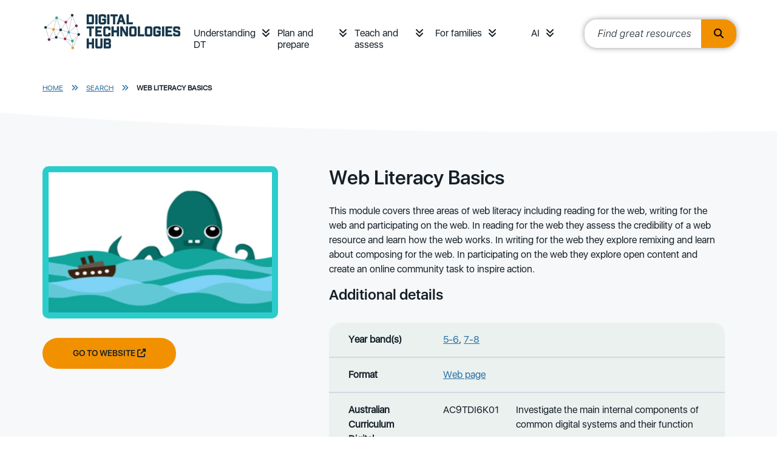

--- FILE ---
content_type: text/html; charset=utf-8
request_url: https://www.digitaltechnologieshub.edu.au/search/web-literacy-basics/?id=72434098-09f9-6792-a599-ff0000f327dd
body_size: 8677
content:
<!doctype html>

<html lang="en-AU">
<head>
    

    
<meta http-equiv="Content-Type" content="text/html; charset=UTF-8">
<meta charset="utf-8">
<meta name="viewport" content="width=device-width, initial-scale=1.0">

    <link rel="shortcut icon" type="image/x-icon" href="/media/tt3lwkwn/favicon.ico" />

<meta name="robots" content="all">
<title>Web Literacy Basics</title>
<meta name="description" content="This six-part module helps students get familiar with reading, writing and participating on the web.">
<meta name="author" content="Digital Technologies Hub">
<meta property="og:locale" content="en-AU" />
<meta property="og:type" content="website">
<meta property="og:title" content="Web Literacy Basics" />
<meta property="og:description" content="This six-part module helps students get familiar with reading, writing and participating on the web." />
<meta property="og:url" content="https://www.digitaltechnologieshub.edu.au/search/web-literacy-basics/" />
<meta property="og:site_name" content="Digital Technologies Hub" />
<link rel="canonical" href="https://www.digitaltechnologieshub.edu.au/search/web-literacy-basics/" />

    <meta property="og:image" content="https://www.digitaltechnologieshub.edu.au/media/5rxfhlz4/web-literacy-basicsjpg.jpg" />


    <link rel="mask-icon" type="" href="/Frontend/images/icons.svg" />
    <style>.no-js #loader{display:none}.js #loader{display:block;position:absolute;left:100px;top:0}.loading-screen{position:fixed;left:0;top:0;width:100%;height:100%;z-index:9999999999;background-color:#fff}.no-js #loader{display:none}.js #loader{display:block;position:absolute;left:100px;top:0}.se-pre-con{position:fixed;left:0;top:0;width:100%;height:100%;z-index:9999;background:url(/Frontend/Images/_global/preloader.gif?v=3fp8kzLYOhx1rb_j5ZL90repzpo) center no-repeat #fff}</style>
    <link rel="stylesheet" href="https://use.fontawesome.com/releases/v6.4.2/css/all.css">
      <!-- Google Tag Manager -->
    <script>
        (function (w, d, s, l, i) {
            w[l] = w[l] || []; w[l].push({
                'gtm.start':
                    new Date().getTime(), event: 'gtm.js'
            }); var f = d.getElementsByTagName(s)[0],
                j = d.createElement(s), dl = l != 'dataLayer' ? '&l=' + l : ''; j.async = true; j.src =
                    'https://www.googletagmanager.com/gtm.js?id=' + i + dl; f.parentNode.insertBefore(j, f);
        })(window, document, 'script', 'dataLayer', 'GTM-W42988');</script>
    <!-- End Google Tag Manager -->
    <link rel="stylesheet" href="/css/blockgridlayout.css" />
</head>

<body lang="en-AU">
      <!-- Google Tag Manager (noscript) -->
    <noscript>
        <iframe src="https://www.googletagmanager.com/ns.html?id=GTM-W42988"
                height="0" width="0" style="display:none;visibility:hidden"></iframe>
    </noscript>
    <!-- End Google Tag Manager (noscript) -->
    <div class="loading-screen"></div>
    

    <a href="#begin-content" class="sr-only">Skip to main content</a>

    <div class="wrapper home ">
        
<header>
    <div class="container">
        <nav class="headerbar">
                <a href="/" class="logo">
                    <img class=" lazyload" data-src="/media/epgppe10/logo.jpg?format=webp&quality=100" src="[data-uri]"  alt="Logo"  />
                </a>

            <div class="ham-container">
                <a id="nav-ham" aria-label="Menu" href="#" aria-expanded="false" role="button" tabindex="0">
                    <span></span>
                    <span></span>
                    <span></span>
                </a>
            </div>
                <ul class="headerbar-nav" id="topheader-nav">
                        <li class="nav-item dropdown">
                                <a class="nav-link" href="/understanding-dt/">Understanding DT</a>
                            <a class="nav-arrow" href="#" aria-label="Understanding DT menu" role="button" tabindex="0" data-bs-toggle="collapse" data-bs-target="#main0" aria-expanded="false"><i class="fas fa-angle-double-down"></i></a>
                            <div class="dropdown-menu collapse" id="main0" data-bs-parent="#topheader-nav">
                                <div class="container">
                                        <ul>
                                                <li>
                                                        <a href="/understanding-dt/the-dt-curriculum/" class="section-heading">The DT curriculum</a>

                                                            <a class="dropdown-link" href="/understanding-dt/the-dt-curriculum/australian-curriculum-digital-technologies/">Australian Curriculum: Digital Technologies&#x200B;</a>
                                                            <a class="dropdown-link" href="/understanding-dt/the-dt-curriculum/state-and-territory-curriculum/">State and territory curriculum</a>
                                                            <a class="dropdown-link" href="/understanding-dt/the-dt-curriculum/core-concepts/">Core concepts</a>
                                                            <a class="dropdown-link" href="/understanding-dt/the-dt-curriculum/digital-technologies-and-digital-literacy/">Digital Technologies and Digital Literacy</a>
                                                            <a class="dropdown-link" href="/understanding-dt/the-dt-curriculum/online-safety/">Online safety</a>
                                                </li>
                                                <li>
                                                        <a href="/understanding-dt/professional-learning/" class="section-heading">Professional learning</a>

                                                            <a class="dropdown-link" href="/understanding-dt/professional-learning/plan-for-professional-learning/">Plan for professional learning</a>
                                                            <a class="dropdown-link" href="/understanding-dt/professional-learning/tpack-model/">TPACK Model&#x200B;</a>
                                                            <a class="dropdown-link" href="/understanding-dt/professional-learning/webinars/">Webinars&#x200B;</a>
                                                            <a class="dropdown-link" href="/understanding-dt/professional-learning/training-courses-and-communities/">&#x200B;Training courses and communities&#x200B;</a>
                                                            <a class="dropdown-link" href="/understanding-dt/professional-learning/professional-associations/">&#x200B;Professional associations&#x200B;</a>
                                                </li>
                                        </ul>
                                </div>
                            </div>
                        </li>
                        <li class="nav-item dropdown">
                                <a class="nav-link" href="/plan-and-prepare/">Plan and prepare</a>
                            <a class="nav-arrow" href="#" aria-label="Plan and prepare menu" role="button" tabindex="0" data-bs-toggle="collapse" data-bs-target="#main1" aria-expanded="false"><i class="fas fa-angle-double-down"></i></a>
                            <div class="dropdown-menu collapse" id="main1" data-bs-parent="#topheader-nav">
                                <div class="container">
                                        <ul>
                                                <li>
                                                        <a href="/plan-and-prepare/scope-and-sequence-f-10/" class="section-heading">Scope and Sequence</a>

                                                            <a class="dropdown-link" href="/plan-and-prepare/scope-and-sequence-f-10/foundation/">Foundation</a>
                                                            <a class="dropdown-link" href="/plan-and-prepare/scope-and-sequence-f-10/years-1-2/">Years 1&#x2013;2</a>
                                                            <a class="dropdown-link" href="/plan-and-prepare/scope-and-sequence-f-10/years-3-4/">Years 3&#x2013;4</a>
                                                            <a class="dropdown-link" href="/plan-and-prepare/scope-and-sequence-f-10/years-5-6/">Years 5&#x2013;6</a>
                                                            <a class="dropdown-link" href="/plan-and-prepare/scope-and-sequence-f-10/years-7-8/">Years 7&#x2013;8</a>
                                                            <a class="dropdown-link" href="/plan-and-prepare/scope-and-sequence-f-10/years-9-10/">Years 9&#x2013;10</a>
                                                </li>
                                                <li>
                                                        <a href="/plan-and-prepare/school-implementation/" class="section-heading">School implementation&#x200B;</a>

                                                            <a class="dropdown-link" href="/plan-and-prepare/school-implementation/creating-a-whole-school-plan/">&#x200B;Creating a whole-school plan&#x200B;</a>
                                                            <a class="dropdown-link" href="/plan-and-prepare/school-implementation/engage-with-the-curriculum/">Engage with the curriculum</a>
                                                            <a class="dropdown-link" href="/plan-and-prepare/school-implementation/align-with-school-vision/">Align with school vision</a>
                                                            <a class="dropdown-link" href="/plan-and-prepare/school-implementation/how-to-audit-school-resources/">&#x200B;How to audit school resources&#x200B;</a>
                                                            <a class="dropdown-link" href="/plan-and-prepare/school-implementation/implement-your-plan/">Implement your plan</a>
                                                            <a class="dropdown-link" href="/plan-and-prepare/school-implementation/review-refine-and-innovate/">Review, refine and innovate</a>
                                                            <a class="dropdown-link" href="/plan-and-prepare/school-implementation/school-stories/">&#x200B;School stories&#x200B;</a>
                                                </li>
                                                <li>
                                                        <a href="/plan-and-prepare/inclusive-education/" class="section-heading">Inclusive Education</a>

                                                            <a class="dropdown-link" href="/plan-and-prepare/inclusive-education/inclusive-education-principles/">&#x200B;Inclusive education principles</a>
                                                            <a class="dropdown-link" href="/plan-and-prepare/inclusive-education/disability-categories/">Disability categories</a>
                                                            <a class="dropdown-link" href="/plan-and-prepare/inclusive-education/universal-design-for-learning/">Universal design for learning&#x200B;&#x200B;</a>
                                                            <a class="dropdown-link" href="/plan-and-prepare/inclusive-education/inclusive-lesson-resources/">&#x200B;Inclusive lesson resources&#x200B;&#x200B;</a>
                                                            <a class="dropdown-link" href="/plan-and-prepare/inclusive-education/links-by-national-state-and-territory/">Links by national, state and territory</a>
                                                </li>
                                                <li>
                                                        <a href="/plan-and-prepare/technologies-in-the-classroom/" class="section-heading">Technologies in the classroom</a>

                                                            <a class="dropdown-link" href="/plan-and-prepare/technologies-in-the-classroom/programmable-robots-and-drones/">Programmable robots and drones</a>
                                                            <a class="dropdown-link" href="/plan-and-prepare/technologies-in-the-classroom/buildable-robots-and-kits/">Buildable robots and kits</a>
                                                            <a class="dropdown-link" href="/plan-and-prepare/technologies-in-the-classroom/electronic-kits-and-programming-boards/">Electronic kits and programming boards</a>
                                                            <a class="dropdown-link" href="/plan-and-prepare/technologies-in-the-classroom/programming-platforms/">Programming platforms</a>
                                                            <a class="dropdown-link" href="/plan-and-prepare/technologies-in-the-classroom/ar-vr-and-emerging-technologies/">AR/VR and emerging technologies</a>
                                                </li>
                                        </ul>
                                </div>
                            </div>
                        </li>
                        <li class="nav-item dropdown">
                                <a class="nav-link" href="/teach-and-assess/">Teach and assess</a>
                            <a class="nav-arrow" href="#" aria-label="Teach and assess menu" role="button" tabindex="0" data-bs-toggle="collapse" data-bs-target="#main2" aria-expanded="false"><i class="fas fa-angle-double-down"></i></a>
                            <div class="dropdown-menu collapse" id="main2" data-bs-parent="#topheader-nav">
                                <div class="container">
                                        <ul>
                                                <li>
                                                        <a href="/teach-and-assess/classroom-resources/" class="section-heading">Classroom resources</a>

                                                            <a class="dropdown-link" href="/teach-and-assess/classroom-resources/lesson-ideas/">Lesson ideas</a>
                                                            <a class="dropdown-link" href="/teach-and-assess/classroom-resources/courses-or-tutorials/">Courses or tutorials</a>
                                                            <a class="dropdown-link" href="/teach-and-assess/classroom-resources/topics/">Topics</a>
                                                            <a class="dropdown-link" href="/teach-and-assess/classroom-resources/student-challenges/">Student challenges</a>
                                                            <a class="dropdown-link" href="/teach-and-assess/classroom-resources/careers/">Careers</a>
                                                </li>
                                                <li>
                                                        <a href="/teach-and-assess/effective-pedagogies/" class="section-heading">Effective pedagogies</a>

                                                            <a class="dropdown-link" href="/teach-and-assess/effective-pedagogies/teaching-unplugged/">Teaching unplugged</a>
                                                            <a class="dropdown-link" href="/teach-and-assess/effective-pedagogies/learning-design/">Learning design</a>
                                                            <a class="dropdown-link" href="/teach-and-assess/effective-pedagogies/mindset-skillset-toolset/">Mindset, skillset, toolset</a>
                                                            <a class="dropdown-link" href="/teach-and-assess/effective-pedagogies/formative-assessment-strategies/">Formative assessment strategies</a>
                                                            <a class="dropdown-link" href="/teach-and-assess/effective-pedagogies/teaching-programming/">Teaching programming</a>
                                                </li>
                                                <li>
                                                        <a href="/teach-and-assess/assessment-overview/" class="section-heading">Assessment overview&#x200B;</a>

                                                            <a class="dropdown-link" href="/teach-and-assess/assessment-overview/planning-for-assessment/">Planning for assessment&#x200B;</a>
                                                            <a class="dropdown-link" href="/teach-and-assess/assessment-overview/unpacking-assessment/">Unpacking assessment</a>
                                                            <a class="dropdown-link" href="/teach-and-assess/assessment-overview/australian-curriculum-achievement-standards/">Australian Curriculum achievement standards&#x200B;&#x200B;</a>
                                                            <a class="dropdown-link" href="/teach-and-assess/assessment-overview/bloom-s-taxonomy/">Bloom&#x27;s Taxonomy&#x200B;</a>
                                                            <a class="dropdown-link" href="/teach-and-assess/assessment-overview/assessing-students-with-disabilities/">Assessing students with disabilities&#x200B;</a>
                                                </li>
                                                <li>
                                                        <a href="/teach-and-assess/assessment-resources/" class="section-heading">Assessment resources</a>

                                                            <a class="dropdown-link" href="/teach-and-assess/assessment-resources/sample-assessment-tasks/">&#x200B;Sample assessment tasks&#x200B;&#x200B;</a>
                                                            <a class="dropdown-link" href="/teach-and-assess/assessment-resources/guides-and-resources/">&#x200B;Guides and resources&#x200B;</a>
                                                            <a class="dropdown-link" href="/teach-and-assess/assessment-resources/useful-links/">&#x200B;Useful links&#x200B;&#x200B;</a>
                                                </li>
                                        </ul>
                                </div>
                            </div>
                        </li>
                        <li class="nav-item dropdown">
                                <a class="nav-link" href="/for-families/">For families</a>
                            <a class="nav-arrow" href="#" aria-label="For families menu" role="button" tabindex="0" data-bs-toggle="collapse" data-bs-target="#main3" aria-expanded="false"><i class="fas fa-angle-double-down"></i></a>
                            <div class="dropdown-menu collapse" id="main3" data-bs-parent="#topheader-nav">
                                <div class="container">
                                        <ul>
                                                <li>
                                                        <a href="/for-families/student-resources/" class="section-heading">Student resources</a>

                                                            <a class="dropdown-link" href="/for-families/student-resources/inspiring-projects/">Inspiring projects</a>
                                                            <a class="dropdown-link" href="/for-families/student-resources/self-guides-projects-and-activities/">Self-guides projects and activities</a>
                                                            <a class="dropdown-link" href="/for-families/student-resources/student-challenges-and-activities/">Student challenges and activities</a>
                                                </li>
                                                <li>
                                                        <a href="/for-families/for-parents-and-carers/" class="section-heading">For parents and carers</a>

                                                            <a class="dropdown-link" href="/for-families/for-parents-and-carers/what-and-why-of-digital-technologies/">What and why of Digital Technologies</a>
                                                            <a class="dropdown-link" href="/for-families/for-parents-and-carers/career-pathways/">Career pathways</a>
                                                            <a class="dropdown-link" href="/for-families/for-parents-and-carers/cybersafety-at-home/">Cybersafety at home</a>
                                                </li>
                                                <li>
                                                        <a href="/for-families/ideas-to-get-started/" class="section-heading">Ideas to get started</a>

                                                            <a class="dropdown-link" href="/for-families/ideas-to-get-started/learn-together/">Learn together</a>
                                                            <a class="dropdown-link" href="/for-families/ideas-to-get-started/after-school-activities-and-courses/">After school activities and courses</a>
                                                            <a class="dropdown-link" href="/for-families/ideas-to-get-started/set-up-a-makerspace/">Set up a Makerspace</a>
                                                            <a class="dropdown-link" href="/for-families/ideas-to-get-started/purchasing-guide/">Purchasing guide</a>
                                                </li>
                                        </ul>
                                </div>
                            </div>
                        </li>
                        <li class="nav-item dropdown">
                                <a class="nav-link" href="/ai/">AI</a>
                            <a class="nav-arrow" href="#" aria-label="AI menu" role="button" tabindex="0" data-bs-toggle="collapse" data-bs-target="#main4" aria-expanded="false"><i class="fas fa-angle-double-down"></i></a>
                            <div class="dropdown-menu collapse" id="main4" data-bs-parent="#topheader-nav">
                                <div class="container">
                                        <ul>
                                                <li>
                                                        <a href="/ai/classroom-resources/" class="section-heading">Classroom resources</a>

                                                            <a class="dropdown-link" href="/ai/classroom-resources/lesson-plans/">Lesson plans</a>
                                                            <a class="dropdown-link" href="/ai/classroom-resources/explainer-videos/">Explainer videos</a>
                                                            <a class="dropdown-link" href="/ai/classroom-resources/student-courses/">Student courses</a>
                                                            <a class="dropdown-link" href="/ai/classroom-resources/school-story/">School story</a>
                                                            <a class="dropdown-link" href="/ai/classroom-resources/ai-tools/">AI tools</a>
                                                </li>
                                                <li>
                                                        <a href="/ai/professional-learning/" class="section-heading">Professional learning</a>

                                                            <a class="dropdown-link" href="/ai/professional-learning/explore-ai-in-education/">Explore AI in education</a>
                                                            <a class="dropdown-link" href="/ai/professional-learning/webinars/">Webinars</a>
                                                            <a class="dropdown-link" href="/ai/professional-learning/articles-and-references/">Articles and references</a>
                                                </li>
                                        </ul>
                                </div>
                            </div>
                        </li>

                        <li>
                            <div class="site-search" id="site-search">
                                <label for="txtResourceSearch"> </label>
                                <input id="txtResourceSearch" type="text" tabindex="0" placeholder="Find great resources" data-url="/search/" title="search input" class="ui-autocomplete-input" autocomplete="off">
                                <button type="button" class="search-btn" title="search button" onclick="GlobalSearch('/search/',document.getElementById('txtResourceSearch').value)"><i class="fas fa-search"></i></button>
                            </div>
                        </li>
                </ul>
        </nav>
    </div>
</header>


        <div class="main-content ">

        <div class="fullwidth-bar breadcrumbs">
            <div class="container">
                    <a class="crumb-link" href="/">Home</a>
                    <i class="fas fa-angle-double-right"></i>
                    <a class="crumb-link" href="/search/">Search</a>
                    <i class="fas fa-angle-double-right"></i>

                <a class="crumb-link active" href="/search/web-literacy-basics/">
                    Web Literacy Basics
                </a>
            </div>
        </div>


            
<div class="fullwidth-bar">
    <div class="container">
        <div class="content-card detail">
            <div class="card-img">
                    <p>
                        <img class="img-responsive lazyload" data-src="/media/5rxfhlz4/web-literacy-basicsjpg.jpg?width=480&height=301&format=webp&quality=100" src="[data-uri]"  alt="web-literacy-basics.jpg"  />
                    </p>

                    <p><a href="https://foundation.mozilla.org/en/initiatives/web-literacy/" target="_blank" aria-label="Go to website Web Literacy Basics" class="primary-btn">Go to website</a></p>

            </div>
            <div class="card-body">
                    <h1 class="h2">Web Literacy Basics</h1>

                <p>This module covers three areas of web literacy including reading for the web, writing for the web and participating on the web. In reading for the web they assess the credibility of a web resource and learn how the web works. In writing for the web they explore remixing and learn about composing for the web. In participating on the web they explore open content and create an online community task to inspire action.</p>



                <h2 class="h3">Additional details</h2>
                <table class="additional-details">
                        <tr>
                            <th scope="row">Year band(s)</th>
                            <td>
                                    <a href="/search/?year=56">5-6</a>,                                    <a href="/search/?year=78">7-8</a>                            </td>
                        </tr>



                        <tr>
                            <th scope="row">Format</th>
                            <td>
                                <a href="/search/?format=webpage">Web page</a>
                            </td>
                        </tr>


                        <tr>
                            <th scope="row">Australian Curriculum Digital Technologies code(s)</th>
                            <td>
                                    <div class="DTcode">
                                        <span>AC9TDI6K01 &nbsp;&nbsp;</span>
                                        <p>Investigate the main internal components of common digital systems and their function</p>
                                    </div>
                                    <div class="DTcode">
                                        <span>AC9TDI6K02 &nbsp;&nbsp;</span>
                                        <p>Examine how digital systems form networks to transmit data</p>
                                    </div>
                                    <div class="DTcode">
                                        <span>AC9TDI6P07 &nbsp;&nbsp;</span>
                                        <p>Select and use appropriate digital tools effectively to create, locate and communicate content, applying common conventions</p>
                                    </div>
                                    <div class="DTcode">
                                        <span>AC9TDI6P08 &nbsp;&nbsp;</span>
                                        <p>Select and use appropriate digital tools effectively to share content online, plan tasks and collaborate on projects, demonstrating agreed behaviours</p>
                                    </div>
                                    <div class="DTcode">
                                        <span>AC9TDI8K01 &nbsp;&nbsp;</span>
                                        <p>Explain how hardware specifications affect performance and select appropriate hardware for particular tasks and workloads</p>
                                    </div>
                                    <div class="DTcode">
                                        <span>AC9TDI8K02 &nbsp;&nbsp;</span>
                                        <p>Investigate how data is transmitted and secured in wired and wireless networks including the internet</p>
                                    </div>
                                    <div class="DTcode">
                                        <span>AC9TDI8P01 &nbsp;&nbsp;</span>
                                        <p>Acquire, store and validate data from a range of sources using software, including spreadsheets and databases</p>
                                    </div>
                                    <div class="DTcode">
                                        <span>AC9TDI8P11 &nbsp;&nbsp;</span>
                                        <p>Select and use a range of digital tools efficiently, including unfamiliar features, to create, locate and communicate content, consistently applying common conventions</p>
                                    </div>
                                    <div class="DTcode">
                                        <span>AC9TDI8P12 &nbsp;&nbsp;</span>
                                        <p>Select and use a range of digital tools efficiently and responsibly to share content online, and plan and manage individual and collaborative agile projects</p>
                                    </div>
                            </td>
                        </tr>


                        <tr>
                            <th scope="row">Keywords</th>
                            <td class="keywords">
                                        <a href="/search/?keywords=Digital citizenship">Digital citizenship</a>,                                        <a href="/search/?keywords=Web Literacy">Web Literacy</a>,                                        <a href="/search/?keywords=Open resources">Open resources</a>,                                        <a href="/search/?keywords=Remixing">Remixing</a>,                                        <a href="/search/?keywords=Cooperation">Cooperation</a>,                                        <a href="/search/?keywords=Internet">Internet</a>,                                        <a href="/search/?keywords=Unplugged">Unplugged</a>,                                        <a href="/search/?keywords=Composing">Composing</a>,                                        <a href="/search/?keywords=Interface">Interface</a>                            </td>
                        </tr>

                        <tr>
                            <th scope="row">Integrated, cross-curriculum, special needs</th>
                            <td>
                                    <a href="/search/?cross=english">English</a>,                                    <a href="/search/?cross=digitalliteracy">Digital Literacy</a>                            </td>
                        </tr>

                        <tr>
                            <th scope="row">Organisation</th>
                            <td><p>Mozilla</p></td>
                        </tr>

                        <tr>
                            <th scope="row">Copyright</th>
                            <td><p>Mozilla Foundation. Creative Commons BY-SA 4.0</p></td>
                        </tr>
                </table>

            </div>
        </div>
    </div>
</div>

    <div id="" class="fullwidth-bar">
        <div class="container">
            <div class="row section-resources">
                <h2>Related resources</h2>
                <div class="cards slider">
                    <ul class="related">
                            <li class="card">
                                <a href="/search/genai-readiness-and-implementation-modules/" aria-label="View details of GenAI readiness and implementation modules As generative AI (GenAI) becomes an increasingly important tool in education, it&#x27;s essential for teachers to understand both its potential and its limitations. This two-module offering equips teachers with the knowledge and practical skills to use GenAI tools like Copilot effectively in the classroom. Teachers will enhance their own digital literacy while learning how to guide students in using AI responsibly and thoughtfully. By focusing on teacher readiness and practical classroom strategies, the modules support the development of students who can navigate AI in both classroom and everyday contexts. The modules were developed in collaboration with Microsoft." title="View details of GenAI readiness and implementation modules As generative AI (GenAI) becomes an increasingly important tool in education, it&#x27;s essential for teachers to understand both its potential and its limitations. This two-module offering equips teachers with the knowledge and practical skills to use GenAI tools like Copilot effectively in the classroom. Teachers will enhance their own digital literacy while learning how to guide students in using AI responsibly and thoughtfully. By focusing on teacher readiness and practical classroom strategies, the modules support the development of students who can navigate AI in both classroom and everyday contexts. The modules were developed in collaboration with Microsoft.">
                                        <p>
                                            <img src="/media/elvphwh5/ai-readiness_course-tile_v2.jpg?width=250&amp;height=166&amp;v=1dba5512ef4f0e0" alt="GenAI readiness and implementation modules Image" />
                                        </p>
                                    <h3 class="h3 card-title">GenAI readiness and implementation modules</h3>
                                    <p class="card-text">As generative AI (GenAI) becomes an increasingly important tool in education, it&#x27;s essential for teachers to understand both its potential and its limitations. This two-module offering equips teachers with the knowledge and practical skills to use GenAI tools like Copilot effectively in the classroom. Teachers will enhance their own digital literacy while learning how to guide students in using AI responsibly and thoughtfully. By focusing on teacher readiness and practical classroom strategies, the modules support the development of students who can navigate AI in both classroom and everyday contexts. The modules were developed in collaboration with Microsoft.</p>
                                </a>
                                <div class="btns">
                                    <a href="/search/genai-readiness-and-implementation-modules/" aria-label="View resource details of GenAI readiness and implementation modules" title="View resource details of GenAI readiness and implementation modules" class="primary-btn">Resource Details</a>
                                    <br />

                                        <a href="/ai/professional-learning/explore-ai-in-education/" aria-label="Go to resource GenAI readiness and implementation modules" title="Go to resource GenAI readiness and implementation modules" class="primary-btn">Go to resource</a>
                                </div>
                            </li>
                            <li class="card">
                                <a href="/search/teaching-london-computing/" aria-label="View details of Teaching London Computing Find activities for learning about Computer Science in fun ways on this site based on our underpinning Computer Science Education research." title="View details of Teaching London Computing Find activities for learning about Computer Science in fun ways on this site based on our underpinning Computer Science Education research.">
                                        <p>
                                            <img src="/media/3ajne5l1/teaching-london-computing.png?width=250&amp;height=166&amp;v=1dc41b79bc26060" alt="Teaching London Computing Image" />
                                        </p>
                                    <h3 class="h3 card-title">Teaching London Computing</h3>
                                    <p class="card-text">Find activities for learning about Computer Science in fun ways on this site based on our underpinning Computer Science Education research.</p>
                                </a>
                                <div class="btns">
                                    <a href="/search/teaching-london-computing/" aria-label="View resource details of Teaching London Computing" title="View resource details of Teaching London Computing" class="primary-btn">Resource Details</a>
                                    <br />

                                        <a href="https://www.cs4fn.org/teachers/" aria-label="Go to resource Teaching London Computing" title="Go to resource Teaching London Computing" class="primary-btn">Go to resource</a>
                                </div>
                            </li>
                            <li class="card">
                                <a href="/search/codecademy/" aria-label="View details of Codecademy This site provides tutorials on web design tools.&#xA;Requires free registration." title="View details of Codecademy This site provides tutorials on web design tools.&#xA;Requires free registration.">
                                        <p>
                                            <img src="/media/ghspel4e/codecademy-alt.png?width=250&amp;height=166&amp;v=1dc41b64eaa9e10" alt="Codecademy Image" />
                                        </p>
                                    <h3 class="h3 card-title">Codecademy</h3>
                                    <p class="card-text">This site provides tutorials on web design tools.&#xA;Requires free registration.</p>
                                </a>
                                <div class="btns">
                                    <a href="/search/codecademy/" aria-label="View resource details of Codecademy" title="View resource details of Codecademy" class="primary-btn">Resource Details</a>
                                    <br />

                                        <a href="https://www.codecademy.com/" aria-label="Go to resource Codecademy" title="Go to resource Codecademy" class="primary-btn">Go to resource</a>
                                </div>
                            </li>
                            <li class="card">
                                <a href="/search/cs-unplugged-binary-numbers/" aria-label="View details of CS Unplugged: Binary numbers Learn about binary numbers using Count the dots, and other downloadable offline activities. " title="View details of CS Unplugged: Binary numbers Learn about binary numbers using Count the dots, and other downloadable offline activities. ">
                                        <p>
                                            <img src="/media/idygvn41/cs-unplugged-binary-numbers.png?width=250&amp;height=166&amp;v=1dc41b02730c770" alt="CS Unplugged: Binary numbers Image" />
                                        </p>
                                    <h3 class="h3 card-title">CS Unplugged: Binary numbers</h3>
                                    <p class="card-text">Learn about binary numbers using Count the dots, and other downloadable offline activities. </p>
                                </a>
                                <div class="btns">
                                    <a href="/search/cs-unplugged-binary-numbers/" aria-label="View resource details of CS Unplugged: Binary numbers" title="View resource details of CS Unplugged: Binary numbers" class="primary-btn">Resource Details</a>
                                    <br />

                                        <a href="https://www.csunplugged.org/en/topics/binary-numbers/how-binary-digits-work/" aria-label="Go to resource CS Unplugged: Binary numbers" title="Go to resource CS Unplugged: Binary numbers" class="primary-btn">Go to resource</a>
                                </div>
                            </li>
                            <li class="card">
                                <a href="/search/cs-unplugged-searching-algorithms/" aria-label="View details of CS Unplugged: Searching Algorithms Learn about Searching Algorithms using Battleships a downloadable offline activity." title="View details of CS Unplugged: Searching Algorithms Learn about Searching Algorithms using Battleships a downloadable offline activity.">
                                        <p>
                                            <img src="/media/tvslcvwj/cs-unplugged-searching-algorithms-alt.png?width=250&amp;height=166&amp;v=1dc41ae18861e70" alt="CS Unplugged: Searching Algorithms Image" />
                                        </p>
                                    <h3 class="h3 card-title">CS Unplugged: Searching Algorithms</h3>
                                    <p class="card-text">Learn about Searching Algorithms using Battleships a downloadable offline activity.</p>
                                </a>
                                <div class="btns">
                                    <a href="/search/cs-unplugged-searching-algorithms/" aria-label="View resource details of CS Unplugged: Searching Algorithms" title="View resource details of CS Unplugged: Searching Algorithms" class="primary-btn">Resource Details</a>
                                    <br />

                                        <a href="https://www.csunplugged.org/en/topics/searching-algorithms/" aria-label="Go to resource CS Unplugged: Searching Algorithms" title="Go to resource CS Unplugged: Searching Algorithms" class="primary-btn">Go to resource</a>
                                </div>
                            </li>
                            <li class="card">
                                <a href="/search/cs-unplugged-image-representation-colour-by-numbers/" aria-label="View details of CS Unplugged: Image Representation - Colour by Numbers Use these activities with your students to explore how computers store and transmit data to create a black and white image.  " title="View details of CS Unplugged: Image Representation - Colour by Numbers Use these activities with your students to explore how computers store and transmit data to create a black and white image.  ">
                                        <p>
                                            <img src="/media/hfojhotz/colour-by-numbers-alt.png?width=250&amp;height=166&amp;v=1dc41ae5754ea50" alt="CS Unplugged: Image Representation - Colour by Numbers Image" />
                                        </p>
                                    <h3 class="h3 card-title">CS Unplugged: Image Representation - Colour by Numbers</h3>
                                    <p class="card-text">Use these activities with your students to explore how computers store and transmit data to create a black and white image.  </p>
                                </a>
                                <div class="btns">
                                    <a href="/search/cs-unplugged-image-representation-colour-by-numbers/" aria-label="View resource details of CS Unplugged: Image Representation - Colour by Numbers" title="View resource details of CS Unplugged: Image Representation - Colour by Numbers" class="primary-btn">Resource Details</a>
                                    <br />

                                        <a href="https://www.csunplugged.org/en/topics/image-representation/colour-by-numbers/#Colour_by_Numbers" aria-label="Go to resource CS Unplugged: Image Representation - Colour by Numbers" title="Go to resource CS Unplugged: Image Representation - Colour by Numbers" class="primary-btn">Go to resource</a>
                                </div>
                            </li>
                            <li class="card">
                                <a href="/search/work-samples/" aria-label="View details of Work Samples This site provides access to annotated work samples in accordance with the Australian curriculum for years F-10." title="View details of Work Samples This site provides access to annotated work samples in accordance with the Australian curriculum for years F-10.">
                                        <p>
                                            <img src="/media/0jxplowy/work-samples-2.png?width=250&amp;height=166&amp;v=1dc41b3d04163d0" alt="Work Samples Image" />
                                        </p>
                                    <h3 class="h3 card-title">Work Samples</h3>
                                    <p class="card-text">This site provides access to annotated work samples in accordance with the Australian curriculum for years F-10.</p>
                                </a>
                                <div class="btns">
                                    <a href="/search/work-samples/" aria-label="View resource details of Work Samples" title="View resource details of Work Samples" class="primary-btn">Resource Details</a>
                                    <br />

                                        <a href="https://www.australiancurriculum.edu.au/resources/work-samples" aria-label="Go to resource Work Samples" title="Go to resource Work Samples" class="primary-btn">Go to resource</a>
                                </div>
                            </li>
                            <li class="card">
                                <a href="/search/alice/" aria-label="View details of Alice Alice is a FREE 3D programming environment that makes it easy to create an animation for storytelling, playing an interactive game, or a video to share on the web." title="View details of Alice Alice is a FREE 3D programming environment that makes it easy to create an animation for storytelling, playing an interactive game, or a video to share on the web.">
                                        <p>
                                            <img src="/media/5hnb4lsx/alice.png?width=250&amp;height=166&amp;v=1dc41bac7f09eb0" alt="Alice Image" />
                                        </p>
                                    <h3 class="h3 card-title">Alice</h3>
                                    <p class="card-text">Alice is a FREE 3D programming environment that makes it easy to create an animation for storytelling, playing an interactive game, or a video to share on the web.</p>
                                </a>
                                <div class="btns">
                                    <a href="/search/alice/" aria-label="View resource details of Alice" title="View resource details of Alice" class="primary-btn">Resource Details</a>
                                    <br />

                                        <a href="https://www.alice.org/" aria-label="Go to resource Alice" title="Go to resource Alice" class="primary-btn">Go to resource</a>
                                </div>
                            </li>
                    </ul>
                    <div class="controls details">
                        <button type="button" id="btn-prev" class="btn-floating prev" aria-label="Previous"><i class="fas fa-angle-double-left"></i></button>
                        <button type="button" id="btn-next" class="btn-floating next" aria-label="Next"><i class="fas fa-angle-double-right"></i></button>
                    </div>
                </div>
            </div>
        </div>
    </div>

        </div>
        
<footer>
        <div class="fullwidth-bar newsletter">
            <div class="container">
                <div id="back-to-top"><a href="#" aria-label="back to top" tite="back to top"><i class='fas fa-angle-double-up'></i> Back to top</a></div>


<div id="" class=" row">
    <div class="col-md-4">
            <span class="h2">Subscribe to our email newsletter.</span>
        <p><a href="/newsletter-archive/">View the newsletter archive</a></p>
    </div>
    <div class="col-md-8 subscribe">
        

<form action="/search/web-literacy-basics/?id=72434098-09f9-6792-a599-ff0000f327dd" class="loading-form-no-recaptcha subscribe-form" enctype="multipart/form-data" id="SubscribeForm" method="post">        <!--span fields-->
<input id="AvailableDate" name="AvailableDate" type="hidden" value="23/01/2026 12:03:42 AM" /><input id="ProfileName" name="ProfileName" type="hidden" value="" /><input id="ProfilePhone" name="ProfilePhone" type="hidden" value="" /><input id="ProfileUrl" name="ProfileUrl" type="hidden" value="" /><input class="SpamEnableIpLookup" data-val="true" data-val-required="The Spam Enable Ip Lookup field is required." id="SpamEnableIpLookup" name="SpamEnableIpLookup" type="hidden" value="False" /><input class="SpamIpLookupEndpoint" id="SpamIpLookupEndpoint" name="SpamIpLookupEndpoint" type="hidden" value="" /><input class="SpamIpLookupApiKey" id="SpamIpLookupApiKey" name="SpamIpLookupApiKey" type="hidden" value="" /><input class="LookupAddress" id="LookupAddress" name="LookupAddress" type="hidden" value="" /><input class="LookupContinent" id="LookupContinent" name="LookupContinent" type="hidden" value="" /><input class="LookupCountry" id="LookupCountry" name="LookupCountry" type="hidden" value="" /><input data-val="true" data-val-required="The Enable Re Captcha field is required." id="EnableReCaptcha" name="EnableReCaptcha" type="hidden" value="False" /><input class="GoogleReCaptchaToken" id="GoogleReCaptchaToken" name="GoogleReCaptchaToken" type="hidden" value="" />        <!--span fields-->
<input data-val="true" data-val-required="The Home Page Id field is required." id="SubscribeForm_HomePageId" name="HomePageId" type="hidden" value="1111" /><input id="SubscribeForm_FormCompletePageUrl" name="FormCompletePageUrl" type="hidden" value="/search/web-literacy-basics/" /><input id="SubscribeForm_EmailTemplateToUserId" name="EmailTemplateToUserId" type="hidden" value="" /><input id="SubscribeForm_EmailTemplateToSiteOwnerId" name="EmailTemplateToSiteOwnerId" type="hidden" value="" /><input id="SubscribeForm_ThankYouText" name="ThankYouText" type="hidden" value="Please check your email to complete the double opt-in." />        <label for="SubscribeForm_Email" class="sr-only">Subscribe email</label>
<input autocomplete="off" class="ui-autocomplete-input" data-val="true" data-val-length="Email cannot exceed 255 characters" data-val-length-max="255" data-val-required="Please enter your Email" id="SubscribeForm_Email" maxlength="255" name="Email" placeholder="Your email address" type="email" value="" />        <button id="btnSubscribeForm" tabindex="0" type="submit" class=" subscribe-btn" data-sitekey="6LerCGQqAAAAAE_oNYYwqBgD27DnFUJmcByA1Nro" title="Subscribe"><i class="fas fa-envelope"></i></button>
        <img id="SubscribeForm-ajax-loader" alt="Form Loading Icon" src="/Frontend/Images/_global/loading-white.svg" class="ajax-loader" />
        <div class="row">
            <div class="col-md-12">
                <div class="job_frm">
                    <div class="validation-summary-valid" data-valmsg-summary="true"><ul><li style="display:none"></li>
</ul></div>
                </div>
            </div>
        </div>
<input name="__RequestVerificationToken" type="hidden" value="CfDJ8AThPviQF65PoBIXlDq_ohB9vvTUpe3TZ4Caj78sh7ZSAtgAqQT8TuSpUUib2c5kwyPDsmR2xCm47MhqD5puSfVfphIjgTjy1yERvSynx_bUYs962DKS7LlqEODsnrxdyKWVlXwWcHRGJLq_xVAZkBI" /><input name="ufprt" type="hidden" value="CfDJ8AThPviQF65PoBIXlDq_ohAUE22K2zR4EacEZQcDNWkTH52NWGn4yebhdSRMuDNcOCbFbYMG7JEXRquN5Fd0VgSn4GMhw0au0kPR5XEsXkoz7c_L2NoTajoAFoOUteWTZG-AyWoB5fnJe7bA5-zi4mLUyof-AYaKDRYkrczDJvbu" /></form>

    </div>
</div>
            </div>
        </div>

    <div class="fullwidth-bar navy-bg">
        <div class="container">
            <div class="row footer-info">
                    <div class="col-md-3">
                        <a href="/" class="logo">
                            <img class=" lazyload" data-src="/media/c1zg1slm/logo.png?format=webp&quality=100" src="[data-uri]"  alt="Logo (1)"  />
                        </a>
                    </div>
                
                    <div class="col-md-6">
                        <ul>
                                <li><a href="/about-the-dthub/">About the DTHub</a></li>
                                <li><a href="/accessibility/">Accessibility</a></li>
                                <li><a href="/acknowledgements/">Acknowledgements</a></li>
                                <li><a href="/contact/">Contact</a></li>
                                <li><a href="/privacy-policy/">Privacy Policy</a></li>
                                <li><a href="/terms-of-use/">Terms of Use</a></li>
                                <li><a href="/vulnerability-disclosure-policy/">Vulnerability Disclosure Policy</a></li>
                                <li><a href="https://v9.australiancurriculum.edu.au/content/dam/en/curriculum/ac-version-9/downloads/technologies/digital-technologies/technologies-digital-technologies-glossary-v9.docx" target="_blank">Glossary</a></li>
                        </ul>
                    </div>

                <div class="col-md-3 social-icons">

                        <a href="https://www.facebook.com/DigitalTechnologiesHub" target="_blank" title="Opens Facebook in a new window/tab" aria-label="Facebook icon"><i class="fab fa-facebook-square"></i></a>

                        <a href="https://twitter.com/DigiTechHub" target="_blank" title="Opens Twitter in a new window/tab" aria-label="Twitter icon"><i class="fa-brands fa-x-twitter"></i></a>


                    <a href="/cdn-cgi/l/email-protection#f4909d939d8095988091979c9a9b989b939d91879c8196b4918795da919081da9581" target="_blank" title="Opens email in a new window/tab" aria-label="Mailing list icon"><i class="fas fa-envelope"></i></a>
                </div>
            </div>
            <div class="row footer-text">
                <div class="col-md-6">
                        <a class="logo" href="https://www.esa.edu.au/" target="_blank" title="Opens Education Services Australia in a new window/tab">
                            <img class="esa-logo lazyload" data-src="/media/1cmdbfth/esalogo-horizontal-white.png?format=webp&quality=100" src="[data-uri]"  alt="Esalogo Horizontal White"  />
                        </a>

                        <p>Digital Technologies Hub is brought to you by the Australian Government Department of Education.</p>
                </div>

                    <div class="col-md-6">
                        <a class="logo" href="https://creativecommons.org/licenses/by/4.0/" target="_blank" title="Opens Creative Commons Attribution 4.0 in a new window/tab">
                            <img class="cc-logo lazyload" data-src="/media/jftlk3fb/cc-logo.png?format=webp&quality=100" src="[data-uri]"  alt="Cc Logo"  />
                        </a>

                            <p>Creative Commons Attribution 4.0, unless otherwise indicated.</p>
                    </div>
            </div>

                <div class="row footer-text">
                    <div class="col-md-12">
                        <p>We acknowledge Aboriginal and Torres Strait Islander peoples as the Traditional Custodians of Country throughout Australia and pay our respects to Elders past and present. We recognise their continuing connection and contribution to lands, waters, communities and learning.</p>
                    </div>
                </div>
        </div>
    </div>
</footer>
        <div id="mask"></div>
    </div>

    <link rel="stylesheet" href="/css/bundle.css?v=EmSjzu0fYgU9uxU4wI91VnUFKxs" />
    <link rel="stylesheet" href="/css/scss.css?v=cKQEcnR-p5VQaL51l9WmXlKssgo" />
    <script data-cfasync="false" src="/cdn-cgi/scripts/5c5dd728/cloudflare-static/email-decode.min.js"></script><script src="/js/bundles.js?v=6g1GTd-qSgn8uVzkWxHnwwoze2w"></script>
    
    
</body>
</html>


--- FILE ---
content_type: text/javascript; charset=UTF-8
request_url: https://www.digitaltechnologieshub.edu.au/js/bundles.js?v=6g1GTd-qSgn8uVzkWxHnwwoze2w
body_size: 164722
content:
/*! jQuery v3.7.1 | (c) OpenJS Foundation and other contributors | jquery.org/license */
function scrollToSection(n){var t=$("#"+n),i=t.offset().top-170;return $("html, body").animate({scrollTop:i},"slow"),!1}function gotoTop(){$("html, body").stop(!0,!1).animate({scrollTop:0},1e3);$(".letter").hasClass("active")&&$(".letter").removeClass("active")}function resetNavStatus(n){$(".headerbar-nav li").not(":eq("+n+")").removeClass("show");$(".headerbar-nav li").not(":eq("+n+")").find(".nav-arrow").removeClass("show");$(".headerbar-nav li").not(":eq("+n+")").find(".nav-arrow").attr("aria-expanded","false");$(".dropdown-menu, #mask").removeClass("show")}function updateUrl(n,t){if(typeof history.replaceState!="undefined"){console.log("url:"+t);var i={Title:n,Url:t};history.pushState(i,i.Title,i.Url)}}function SendVerifyEmail(n){$("#VerifyEmail-ajax-loader").show();$("#VerifyEmail-Success").hide();$("#VerifyEmail-Error").hide();$.get("/umbraco/Api/SiteApi/SendEmailVerificationEmail?emailEncrypted="+n,function(n){$("#VerifyEmail-ajax-loader").html(n);n==!0?($("#VerifyEmail-Success").show(),setTimeout(function(){$("#VerifyEmail-Success").fadeOut("slow")},1e3)):($("#VerifyEmail-Error").show(),setTimeout(function(){$("#VerifyEmail-Error").fadeOut("slow")},1e3));$("#VerifyEmail-ajax-loader").hide()})}function ReCaptchaUtilEnableButton(){SetSpamData();$(".ReCaptchaUtilEnableButton").removeAttr("disabled")}function SetSpamData(){var n=$(".SpamEnableIpLookup").val(),t=$(".SpamIpLookupEndpoint").val(),i=$(".SpamIpLookupApiKey").val();n=="True"&&$.getJSON(t+i,function(n){var t=CryptoJS.enc.Base64.stringify(CryptoJS.enc.Utf8.parse(n.ip)),i=CryptoJS.enc.Base64.stringify(CryptoJS.enc.Utf8.parse(n.continent)),r=CryptoJS.enc.Base64.stringify(CryptoJS.enc.Utf8.parse(n.country));$(".LookupAddress").val(t);$(".LookupContinent").val(i);$(".LookupCountry").val(r);console.log("Ip Address: "+n.ip);console.log("Continent: "+n.continent);console.log("Country: "+n.country)})}function isTextSelected(n){return typeof n.selectionStart=="number"?n.selectionStart==0&&n.selectionEnd==n.value.length:typeof document.selection!="undefined"?(n.focus(),document.selection.createRange().text==n.value):void 0}function GlobalSearch(n,t){var i=n;t!=""&&(i=i+"?keywords="+t);window.location.href=i}!function(n,t){"use strict";"object"==typeof module&&"object"==typeof module.exports?module.exports=n.document?t(n,!0):function(n){if(!n.document)throw new Error("jQuery requires a window with a document");return t(n)}:t(n)}("undefined"!=typeof window?window:this,function(n,t){"use strict";function nu(n,t,i){var r,e,f=(i=i||u).createElement("script");if(f.text=n,t)for(r in ae)(e=t[r]||t.getAttribute&&t.getAttribute(r))&&f.setAttribute(r,e);i.head.appendChild(f).parentNode.removeChild(f)}function et(n){return null==n?n+"":"object"==typeof n||"function"==typeof n?oi[dr.call(n)]||"object":typeof n}function ki(n){var t=!!n&&"length"in n&&n.length,i=et(n);return!e(n)&&!ft(n)&&("array"===i||0===t||"number"==typeof t&&0<t&&t-1 in n)}function s(n,t){return n.nodeName&&n.nodeName.toLowerCase()===t.toLowerCase()}function be(n,t){return t?"\0"===n?"�":n.slice(0,-1)+"\\"+n.charCodeAt(n.length-1).toString(16)+" ":"\\"+n}function di(n,t,r){return e(t)?i.grep(n,function(n,i){return!!t.call(n,i,n)!==r}):t.nodeType?i.grep(n,function(n){return n===t!==r}):"string"!=typeof t?i.grep(n,function(n){return-1<d.call(t,n)!==r}):i.filter(t,n,r)}function cu(n,t){while((n=n[t])&&1!==n.nodeType);return n}function st(n){return n}function hi(n){throw n;}function lu(n,t,i,r){var u;try{n&&e(u=n.promise)?u.call(n).done(t).fail(i):n&&e(u=n.then)?u.call(n,t,i):t.apply(void 0,[n].slice(r))}catch(n){i.apply(void 0,[n])}}function li(){u.removeEventListener("DOMContentLoaded",li);n.removeEventListener("load",li);i.ready()}function ge(n,t){return t.toUpperCase()}function k(n){return n.replace(ke,"ms-").replace(de,ge)}function ni(){this.expando=i.expando+ni.uid++}function vu(n,t,i){var u,r;if(void 0===i&&1===n.nodeType)if(u="data-"+t.replace(to,"-$&").toLowerCase(),"string"==typeof(i=n.getAttribute(u))){try{i="true"===(r=i)||"false"!==r&&("null"===r?null:r===+r+""?+r:no.test(r)?JSON.parse(r):r)}catch(n){}c.set(n,t,i)}else i=void 0;return i}function pu(n,t,r,u){var s,h,c=20,l=u?function(){return u.cur()}:function(){return i.css(n,t,"")},o=l(),e=r&&r[3]||(i.cssNumber[t]?"":"px"),f=n.nodeType&&(i.cssNumber[t]||"px"!==e&&+o)&&ti.exec(i.css(n,t));if(f&&f[3]!==e){for(o/=2,e=e||f[3],f=+o||1;c--;)i.style(n,t,f+e),(1-h)*(1-(h=l()/o||.5))<=0&&(c=0),f/=h;f*=2;i.style(n,t,f+e);r=r||[]}return r&&(f=+f||+o||0,s=r[1]?f+(r[1]+1)*r[2]:+r[2],u&&(u.unit=e,u.start=f,u.end=s)),s}function lt(n,t){for(var h,f,a,s,c,l,e,o=[],u=0,v=n.length;u<v;u++)(f=n[u]).style&&(h=f.style.display,t?("none"===h&&(o[u]=r.get(f,"display")||null,o[u]||(f.style.display="")),""===f.style.display&&ii(f)&&(o[u]=(e=c=s=void 0,c=(a=f).ownerDocument,l=a.nodeName,(e=gi[l])||(s=c.body.appendChild(c.createElement(l)),e=i.css(s,"display"),s.parentNode.removeChild(s),"none"===e&&(e="block"),gi[l]=e)))):"none"!==h&&(o[u]="none",r.set(f,"display",h)));for(u=0;u<v;u++)null!=o[u]&&(n[u].style.display=o[u]);return n}function l(n,t){var r;return r="undefined"!=typeof n.getElementsByTagName?n.getElementsByTagName(t||"*"):"undefined"!=typeof n.querySelectorAll?n.querySelectorAll(t||"*"):[],void 0===t||t&&s(n,t)?i.merge([n],r):r}function nr(n,t){for(var i=0,u=n.length;i<u;i++)r.set(n[i],"globalEval",!t||r.get(t[i],"globalEval"))}function du(n,t,r,u,f){for(var e,o,p,c,w,a,s=t.createDocumentFragment(),y=[],h=0,b=n.length;h<b;h++)if((e=n[h])||0===e)if("object"===et(e))i.merge(y,e.nodeType?[e]:e);else if(ku.test(e)){for(o=o||s.appendChild(t.createElement("div")),p=(wu.exec(e)||["",""])[1].toLowerCase(),c=v[p]||v._default,o.innerHTML=c[1]+i.htmlPrefilter(e)+c[2],a=c[0];a--;)o=o.lastChild;i.merge(y,o.childNodes);(o=s.firstChild).textContent=""}else y.push(t.createTextNode(e));for(s.textContent="",h=0;e=y[h++];)if(u&&-1<i.inArray(e,u))f&&f.push(e);else if(w=ct(e),o=l(s.appendChild(e),"script"),w&&nr(o),r)for(a=0;e=o[a++];)bu.test(e.type||"")&&r.push(e);return s}function at(){return!0}function vt(){return!1}function ir(n,t,r,u,f,e){var o,s;if("object"==typeof t){for(s in"string"!=typeof r&&(u=u||r,r=void 0),t)ir(n,s,r,u,t[s],e);return n}if(null==u&&null==f?(f=r,u=r=void 0):null==f&&("string"==typeof r?(f=u,u=void 0):(f=u,u=r,r=void 0)),!1===f)f=vt;else if(!f)return n;return 1===e&&(o=f,(f=function(n){return i().off(n),o.apply(this,arguments)}).guid=o.guid||(o.guid=i.guid++)),n.each(function(){i.event.add(this,t,f,u,r)})}function vi(n,t,u){u?(r.set(n,t,!1),i.event.add(n,t,{namespace:!1,handler:function(n){var f,u=r.get(this,t);if(1&n.isTrigger&&this[t]){if(u)(i.event.special[t]||{}).delegateType&&n.stopPropagation();else if(u=a.call(arguments),r.set(this,t,u),this[t](),f=r.get(this,t),r.set(this,t,!1),u!==f)return n.stopImmediatePropagation(),n.preventDefault(),f}else u&&(r.set(this,t,i.event.trigger(u[0],u.slice(1),this)),n.stopPropagation(),n.isImmediatePropagationStopped=at)}})):void 0===r.get(n,t)&&i.event.add(n,t,at)}function gu(n,t){return s(n,"table")&&s(11!==t.nodeType?t:t.firstChild,"tr")&&i(n).children("tbody")[0]||n}function eo(n){return n.type=(null!==n.getAttribute("type"))+"/"+n.type,n}function oo(n){return"true/"===(n.type||"").slice(0,5)?n.type=n.type.slice(5):n.removeAttribute("type"),n}function nf(n,t){var u,o,f,s,h,e;if(1===t.nodeType){if(r.hasData(n)&&(e=r.get(n).events))for(f in r.remove(t,"handle events"),e)for(u=0,o=e[f].length;u<o;u++)i.event.add(t,f,e[f][u]);c.hasData(n)&&(s=c.access(n),h=i.extend({},s),c.set(t,h))}}function yt(n,t,u,o){t=kr(t);var a,b,c,v,s,y,h=0,p=n.length,d=p-1,w=t[0],k=e(w);if(k||1<p&&"string"==typeof w&&!f.checkClone&&uo.test(w))return n.each(function(i){var r=n.eq(i);k&&(t[0]=w.call(this,i,r.html()));yt(r,t,u,o)});if(p&&(b=(a=du(t,n[0].ownerDocument,!1,n,o)).firstChild,1===a.childNodes.length&&(a=b),b||o)){for(v=(c=i.map(l(a,"script"),eo)).length;h<p;h++)s=a,h!==d&&(s=i.clone(s,!0,!0),v&&i.merge(c,l(s,"script"))),u.call(n[h],s,h);if(v)for(y=c[c.length-1].ownerDocument,i.map(c,oo),h=0;h<v;h++)s=c[h],bu.test(s.type||"")&&!r.access(s,"globalEval")&&i.contains(y,s)&&(s.src&&"module"!==(s.type||"").toLowerCase()?i._evalUrl&&!s.noModule&&i._evalUrl(s.src,{nonce:s.nonce||s.getAttribute("nonce")},y):nu(s.textContent.replace(fo,""),s,y))}return n}function tf(n,t,r){for(var u,e=t?i.filter(t,n):n,f=0;null!=(u=e[f]);f++)r||1!==u.nodeType||i.cleanData(l(u)),u.parentNode&&(r&&ct(u)&&nr(l(u,"script")),u.parentNode.removeChild(u));return n}function ui(n,t,r){var o,s,h,u,c=ur.test(t),e=n.style;return(r=r||yi(n))&&(u=r.getPropertyValue(t)||r[t],c&&u&&(u=u.replace(gt,"$1")||void 0),""!==u||ct(n)||(u=i.style(n,t)),!f.pixelBoxStyles()&&rr.test(u)&&so.test(t)&&(o=e.width,s=e.minWidth,h=e.maxWidth,e.minWidth=e.maxWidth=e.width=u,u=r.width,e.width=o,e.minWidth=s,e.maxWidth=h)),void 0!==u?u+"":u}function uf(n,t){return{get:function(){if(!n())return(this.get=t).apply(this,arguments);delete this.get}}}function fr(n){var t=i.cssProps[n]||sf[n];return t||(n in ef?n:sf[n]=function(n){for(var i=n[0].toUpperCase()+n.slice(1),t=ff.length;t--;)if((n=ff[t]+i)in ef)return n}(n)||n)}function cf(n,t,i){var r=ti.exec(t);return r?Math.max(0,r[2]-(i||0))+(r[3]||"px"):t}function er(n,t,r,u,f,e){var o="width"===t?1:0,h=0,s=0,c=0;if(r===(u?"border":"content"))return 0;for(;o<4;o+=2)"margin"===r&&(c+=i.css(n,r+nt[o],!0,f)),u?("content"===r&&(s-=i.css(n,"padding"+nt[o],!0,f)),"margin"!==r&&(s-=i.css(n,"border"+nt[o]+"Width",!0,f))):(s+=i.css(n,"padding"+nt[o],!0,f),"padding"!==r?s+=i.css(n,"border"+nt[o]+"Width",!0,f):h+=i.css(n,"border"+nt[o]+"Width",!0,f));return!u&&0<=e&&(s+=Math.max(0,Math.ceil(n["offset"+t[0].toUpperCase()+t.slice(1)]-e-s-h-.5))||0),s+c}function lf(n,t,r){var e=yi(n),o=(!f.boxSizingReliable()||r)&&"border-box"===i.css(n,"boxSizing",!1,e),h=o,u=ui(n,t,e),c="offset"+t[0].toUpperCase()+t.slice(1);if(rr.test(u)){if(!r)return u;u="auto"}return(!f.boxSizingReliable()&&o||!f.reliableTrDimensions()&&s(n,"tr")||"auto"===u||!parseFloat(u)&&"inline"===i.css(n,"display",!1,e))&&n.getClientRects().length&&(o="border-box"===i.css(n,"boxSizing",!1,e),(h=c in n)&&(u=n[c])),(u=parseFloat(u)||0)+er(n,t,r||(o?"border":"content"),h,e,u)+"px"}function p(n,t,i,r,u){return new p.prototype.init(n,t,i,r,u)}function or(){pi&&(!1===u.hidden&&n.requestAnimationFrame?n.requestAnimationFrame(or):n.setTimeout(or,i.fx.interval),i.fx.tick())}function pf(){return n.setTimeout(function(){pt=void 0}),pt=Date.now()}function wi(n,t){var u,r=0,i={height:n};for(t=t?1:0;r<4;r+=2-t)i["margin"+(u=nt[r])]=i["padding"+u]=n;return t&&(i.opacity=i.width=n),i}function wf(n,t,i){for(var u,f=(w.tweeners[t]||[]).concat(w.tweeners["*"]),r=0,e=f.length;r<e;r++)if(u=f[r].call(i,t,n))return u}function w(n,t,r){var o,s,h=0,a=w.prefilters.length,f=i.Deferred().always(function(){delete l.elem}),l=function(){if(s)return!1;for(var o=pt||pf(),t=Math.max(0,u.startTime+u.duration-o),i=1-(t/u.duration||0),r=0,e=u.tweens.length;r<e;r++)u.tweens[r].run(i);return f.notifyWith(n,[u,i,t]),i<1&&e?t:(e||f.notifyWith(n,[u,1,0]),f.resolveWith(n,[u]),!1)},u=f.promise({elem:n,props:i.extend({},t),opts:i.extend(!0,{specialEasing:{},easing:i.easing._default},r),originalProperties:t,originalOptions:r,startTime:pt||pf(),duration:r.duration,tweens:[],createTween:function(t,r){var f=i.Tween(n,u.opts,t,r,u.opts.specialEasing[t]||u.opts.easing);return u.tweens.push(f),f},stop:function(t){var i=0,r=t?u.tweens.length:0;if(s)return this;for(s=!0;i<r;i++)u.tweens[i].run(1);return t?(f.notifyWith(n,[u,1,0]),f.resolveWith(n,[u,t])):f.rejectWith(n,[u,t]),this}}),c=u.props;for(!function(n,t){var r,f,e,u,o;for(r in n)if(e=t[f=k(r)],u=n[r],Array.isArray(u)&&(e=u[1],u=n[r]=u[0]),r!==f&&(n[f]=u,delete n[r]),(o=i.cssHooks[f])&&"expand"in o)for(r in u=o.expand(u),delete n[f],u)r in n||(n[r]=u[r],t[r]=e);else t[f]=e}(c,u.opts.specialEasing);h<a;h++)if(o=w.prefilters[h].call(u,n,c,u.opts))return e(o.stop)&&(i._queueHooks(u.elem,u.opts.queue).stop=o.stop.bind(o)),o;return i.map(c,wf,u),e(u.opts.start)&&u.opts.start.call(n,u),u.progress(u.opts.progress).done(u.opts.done,u.opts.complete).fail(u.opts.fail).always(u.opts.always),i.fx.timer(i.extend(l,{elem:n,anim:u,queue:u.opts.queue})),u}function rt(n){return(n.match(y)||[]).join(" ")}function ut(n){return n.getAttribute&&n.getAttribute("class")||""}function sr(n){return Array.isArray(n)?n:"string"==typeof n&&n.match(y)||[]}function ar(n,t,r,u){var f;if(Array.isArray(t))i.each(t,function(t,i){r||lo.test(n)?u(n,i):ar(n+"["+("object"==typeof i&&null!=i?t:"")+"]",i,r,u)});else if(r||"object"!==et(t))u(n,t);else for(f in t)ar(n+"["+f+"]",t[f],r,u)}function ue(n){return function(t,i){"string"!=typeof t&&(i=t,t="*");var r,u=0,f=t.toLowerCase().match(y)||[];if(e(i))while(r=f[u++])"+"===r[0]?(r=r.slice(1)||"*",(n[r]=n[r]||[]).unshift(i)):(n[r]=n[r]||[]).push(i)}}function fe(n,t,r,u){function e(s){var h;return f[s]=!0,i.each(n[s]||[],function(n,i){var s=i(t,r,u);return"string"!=typeof s||o||f[s]?o?!(h=s):void 0:(t.dataTypes.unshift(s),e(s),!1)}),h}var f={},o=n===vr;return e(t.dataTypes[0])||!f["*"]&&e("*")}function pr(n,t){var r,u,f=i.ajaxSettings.flatOptions||{};for(r in t)void 0!==t[r]&&((f[r]?n:u||(u={}))[r]=t[r]);return u&&i.extend(!0,n,u),n}var h=[],br=Object.getPrototypeOf,a=h.slice,kr=h.flat?function(n){return h.flat.call(n)}:function(n){return h.concat.apply([],n)},ei=h.push,d=h.indexOf,oi={},dr=oi.toString,dt=oi.hasOwnProperty,gr=dt.toString,le=gr.call(Object),f={},e=function(n){return"function"==typeof n&&"number"!=typeof n.nodeType&&"function"!=typeof n.item},ft=function(n){return null!=n&&n===n.window},u=n.document,ae={type:!0,src:!0,nonce:!0,noModule:!0},tu="3.7.1",ve=/HTML$/i,i=function(n,t){return new i.fn.init(n,t)},iu,b,si,eu,ou,su,hu,y,au,ci,ht,ii,gi,v,ku,tr,pt,pi,wt,af,vf,yf,bf,bt,kf,df,gf,cr,lr,ee,kt,oe,wr,bi,se,he,ce;i.fn=i.prototype={jquery:tu,constructor:i,length:0,toArray:function(){return a.call(this)},get:function(n){return null==n?a.call(this):n<0?this[n+this.length]:this[n]},pushStack:function(n){var t=i.merge(this.constructor(),n);return t.prevObject=this,t},each:function(n){return i.each(this,n)},map:function(n){return this.pushStack(i.map(this,function(t,i){return n.call(t,i,t)}))},slice:function(){return this.pushStack(a.apply(this,arguments))},first:function(){return this.eq(0)},last:function(){return this.eq(-1)},even:function(){return this.pushStack(i.grep(this,function(n,t){return(t+1)%2}))},odd:function(){return this.pushStack(i.grep(this,function(n,t){return t%2}))},eq:function(n){var i=this.length,t=+n+(n<0?i:0);return this.pushStack(0<=t&&t<i?[this[t]]:[])},end:function(){return this.prevObject||this.constructor()},push:ei,sort:h.sort,splice:h.splice};i.extend=i.fn.extend=function(){var s,u,f,t,o,c,n=arguments[0]||{},r=1,l=arguments.length,h=!1;for("boolean"==typeof n&&(h=n,n=arguments[r]||{},r++),"object"==typeof n||e(n)||(n={}),r===l&&(n=this,r--);r<l;r++)if(null!=(s=arguments[r]))for(u in s)t=s[u],"__proto__"!==u&&n!==t&&(h&&t&&(i.isPlainObject(t)||(o=Array.isArray(t)))?(f=n[u],c=o&&!Array.isArray(f)?[]:o||i.isPlainObject(f)?f:{},o=!1,n[u]=i.extend(h,c,t)):void 0!==t&&(n[u]=t));return n};i.extend({expando:"jQuery"+(tu+Math.random()).replace(/\D/g,""),isReady:!0,error:function(n){throw new Error(n);},noop:function(){},isPlainObject:function(n){var t,i;return!(!n||"[object Object]"!==dr.call(n))&&(!(t=br(n))||"function"==typeof(i=dt.call(t,"constructor")&&t.constructor)&&gr.call(i)===le)},isEmptyObject:function(n){for(var t in n)return!1;return!0},globalEval:function(n,t,i){nu(n,{nonce:t&&t.nonce},i)},each:function(n,t){var r,i=0;if(ki(n)){for(r=n.length;i<r;i++)if(!1===t.call(n[i],i,n[i]))break}else for(i in n)if(!1===t.call(n[i],i,n[i]))break;return n},text:function(n){var r,u="",f=0,t=n.nodeType;if(!t)while(r=n[f++])u+=i.text(r);return 1===t||11===t?n.textContent:9===t?n.documentElement.textContent:3===t||4===t?n.nodeValue:u},makeArray:function(n,t){var r=t||[];return null!=n&&(ki(Object(n))?i.merge(r,"string"==typeof n?[n]:n):ei.call(r,n)),r},inArray:function(n,t,i){return null==t?-1:d.call(t,n,i)},isXMLDoc:function(n){var i=n&&n.namespaceURI,t=n&&(n.ownerDocument||n).documentElement;return!ve.test(i||t&&t.nodeName||"HTML")},merge:function(n,t){for(var u=+t.length,i=0,r=n.length;i<u;i++)n[r++]=t[i];return n.length=r,n},grep:function(n,t,i){for(var u=[],r=0,f=n.length,e=!i;r<f;r++)!t(n[r],r)!==e&&u.push(n[r]);return u},map:function(n,t,i){var e,u,r=0,f=[];if(ki(n))for(e=n.length;r<e;r++)null!=(u=t(n[r],r,i))&&f.push(u);else for(r in n)null!=(u=t(n[r],r,i))&&f.push(u);return kr(f)},guid:1,support:f});"function"==typeof Symbol&&(i.fn[Symbol.iterator]=h[Symbol.iterator]);i.each("Boolean Number String Function Array Date RegExp Object Error Symbol".split(" "),function(n,t){oi["[object "+t+"]"]=t.toLowerCase()});var ye=h.pop,pe=h.sort,we=h.splice,o="[\\x20\\t\\r\\n\\f]",gt=new RegExp("^"+o+"+|((?:^|[^\\\\])(?:\\\\.)*)"+o+"+$","g");i.contains=function(n,t){var i=t&&t.parentNode;return n===i||!(!i||1!==i.nodeType||!(n.contains?n.contains(i):n.compareDocumentPosition&&16&n.compareDocumentPosition(i)))};iu=/([\0-\x1f\x7f]|^-?\d)|^-$|[^\x80-\uFFFF\w-]/g;i.escapeSelector=function(n){return(n+"").replace(iu,be)};b=u;si=ei;!function(){function r(n,t,o,s){var h,b,a,y,k,d,g,w=t&&t.ownerDocument,p=t?t.nodeType:9;if(o=o||[],"string"!=typeof n||!n||1!==p&&9!==p&&11!==p)return o;if(!s&&(nt(t),t=t||u,l)){if(11!==p&&(k=ir.exec(n)))if(h=k[1]){if(9===p){if(!(a=t.getElementById(h)))return o;if(a.id===h)return v.call(o,a),o}else if(w&&(a=w.getElementById(h))&&r.contains(t,a)&&a.id===h)return v.call(o,a),o}else{if(k[2])return v.apply(o,t.getElementsByTagName(n)),o;if((h=k[3])&&t.getElementsByClassName)return v.apply(o,t.getElementsByClassName(h)),o}if(!(ht[n+" "]||c&&c.test(n))){if(g=n,w=t,1===p&&(ki.test(n)||li.test(n))){for((w=bt.test(n)&&kt(t.parentNode)||t)==t&&f.scope||((y=t.getAttribute("id"))?y=i.escapeSelector(y):t.setAttribute("id",y=e)),b=(d=et(n)).length;b--;)d[b]=(y?"#"+y:":scope")+" "+at(d[b]);g=d.join(",")}try{return v.apply(o,w.querySelectorAll(g)),o}catch(t){ht(n,!0)}finally{y===e&&t.removeAttribute("id")}}}return yi(n.replace(gt,"$1"),t,o,s)}function lt(){var n=[];return function i(r,u){return n.push(r+" ")>t.cacheLength&&delete i[n.shift()],i[r+" "]=u}}function y(n){return n[e]=!0,n}function ut(n){var t=u.createElement("fieldset");try{return!!n(t)}catch(n){return!1}finally{t.parentNode&&t.parentNode.removeChild(t);t=null}}function fr(n){return function(t){return s(t,"input")&&t.type===n}}function er(n){return function(t){return(s(t,"input")||s(t,"button"))&&t.type===n}}function ai(n){return function(t){return"form"in t?t.parentNode&&!1===t.disabled?"label"in t?"label"in t.parentNode?t.parentNode.disabled===n:t.disabled===n:t.isDisabled===n||t.isDisabled!==!n&&ur(t)===n:t.disabled===n:"label"in t&&t.disabled===n}}function it(n){return y(function(t){return t=+t,y(function(i,r){for(var u,f=n([],i.length,t),e=f.length;e--;)i[u=f[e]]&&(i[u]=!(r[u]=i[u]))})})}function kt(n){return n&&"undefined"!=typeof n.getElementsByTagName&&n}function nt(n){var s,h=n?n.ownerDocument||n:b;return h!=u&&9===h.nodeType&&h.documentElement&&(p=(u=h).documentElement,l=!i.isXMLDoc(u),pt=p.matches||p.webkitMatchesSelector||p.msMatchesSelector,p.msMatchesSelector&&b!=u&&(s=u.defaultView)&&s.top!==s&&s.addEventListener("unload",rr),f.getById=ut(function(n){return p.appendChild(n).id=i.expando,!u.getElementsByName||!u.getElementsByName(i.expando).length}),f.disconnectedMatch=ut(function(n){return pt.call(n,"*")}),f.scope=ut(function(){return u.querySelectorAll(":scope")}),f.cssHas=ut(function(){try{return u.querySelector(":has(*,:jqfake)"),!1}catch(n){return!0}}),f.getById?(t.filter.ID=function(n){var t=n.replace(k,g);return function(n){return n.getAttribute("id")===t}},t.find.ID=function(n,t){if("undefined"!=typeof t.getElementById&&l){var i=t.getElementById(n);return i?[i]:[]}}):(t.filter.ID=function(n){var t=n.replace(k,g);return function(n){var i="undefined"!=typeof n.getAttributeNode&&n.getAttributeNode("id");return i&&i.value===t}},t.find.ID=function(n,t){if("undefined"!=typeof t.getElementById&&l){var r,u,f,i=t.getElementById(n);if(i){if((r=i.getAttributeNode("id"))&&r.value===n)return[i];for(f=t.getElementsByName(n),u=0;i=f[u++];)if((r=i.getAttributeNode("id"))&&r.value===n)return[i]}return[]}}),t.find.TAG=function(n,t){return"undefined"!=typeof t.getElementsByTagName?t.getElementsByTagName(n):t.querySelectorAll(n)},t.find.CLASS=function(n,t){if("undefined"!=typeof t.getElementsByClassName&&l)return t.getElementsByClassName(n)},c=[],ut(function(n){var t;p.appendChild(n).innerHTML="<a id='"+e+"' href='' disabled='disabled'><\/a><select id='"+e+"-\r\\' disabled='disabled'><option selected=''><\/option><\/select>";n.querySelectorAll("[selected]").length||c.push("\\["+o+"*(?:value|"+oi+")");n.querySelectorAll("[id~="+e+"-]").length||c.push("~=");n.querySelectorAll("a#"+e+"+*").length||c.push(".#.+[+~]");n.querySelectorAll(":checked").length||c.push(":checked");(t=u.createElement("input")).setAttribute("type","hidden");n.appendChild(t).setAttribute("name","D");p.appendChild(n).disabled=!0;2!==n.querySelectorAll(":disabled").length&&c.push(":enabled",":disabled");(t=u.createElement("input")).setAttribute("name","");n.appendChild(t);n.querySelectorAll("[name='']").length||c.push("\\["+o+"*name"+o+"*="+o+"*(?:''|\"\")")}),f.cssHas||c.push(":has"),c=c.length&&new RegExp(c.join("|")),wt=function(n,t){if(n===t)return st=!0,0;var i=!n.compareDocumentPosition-!t.compareDocumentPosition;return i||(1&(i=(n.ownerDocument||n)==(t.ownerDocument||t)?n.compareDocumentPosition(t):1)||!f.sortDetached&&t.compareDocumentPosition(n)===i?n===u||n.ownerDocument==b&&r.contains(b,n)?-1:t===u||t.ownerDocument==b&&r.contains(b,t)?1:ft?d.call(ft,n)-d.call(ft,t):0:4&i?-1:1)}),u}function vi(){}function et(n,i){var e,f,s,o,u,h,c,l=fi[n+" "];if(l)return i?0:l.slice(0);for(u=n,h=[],c=t.preFilter;u;){for(o in e&&!(f=bi.exec(u))||(f&&(u=u.slice(f[0].length)||u),h.push(s=[])),e=!1,(f=li.exec(u))&&(e=f.shift(),s.push({value:e,type:f[0].replace(gt," ")}),u=u.slice(e.length)),t.filter)(f=ct[o].exec(u))&&(!c[o]||(f=c[o](f)))&&(e=f.shift(),s.push({value:e,type:o,matches:f}),u=u.slice(e.length));if(!e)break}return i?u.length:u?r.error(n):fi(n,h).slice(0)}function at(n){for(var t=0,r=n.length,i="";t<r;t++)i+=n[t].value;return i}function vt(n,t,i){var r=t.dir,u=t.next,f=u||r,o=i&&"parentNode"===f,h=pi++;return t.first?function(t,i,u){while(t=t[r])if(1===t.nodeType||o)return n(t,i,u);return!1}:function(t,i,c){var l,a,v=[w,h];if(c){while(t=t[r])if((1===t.nodeType||o)&&n(t,i,c))return!0}else while(t=t[r])if(1===t.nodeType||o)if(a=t[e]||(t[e]={}),u&&s(t,u))t=t[r]||t;else{if((l=a[f])&&l[0]===w&&l[1]===h)return v[2]=l[2];if((a[f]=v)[2]=n(t,i,c))return!0}return!1}}function ni(n){return 1<n.length?function(t,i,r){for(var u=n.length;u--;)if(!n[u](t,i,r))return!1;return!0}:n[0]}function yt(n,t,i,r,u){for(var e,o=[],f=0,s=n.length,h=null!=t;f<s;f++)(e=n[f])&&(i&&!i(e,r,u)||(o.push(e),h&&t.push(f)));return o}function ti(n,t,i,u,f,o){return u&&!u[e]&&(u=ti(u)),f&&!f[e]&&(f=ti(f,o)),y(function(e,o,s,h){var a,l,y,c,b=[],w=[],k=o.length,g=e||function(n,t,i){for(var u=0,f=t.length;u<f;u++)r(n,t[u],i);return i}(t||"*",s.nodeType?[s]:s,[]),p=!n||!e&&t?g:yt(g,b,n,s,h);if(i?i(p,c=f||(e?n:k||u)?[]:o,s,h):c=p,u)for(a=yt(c,w),u(a,[],s,h),l=a.length;l--;)(y=a[l])&&(c[w[l]]=!(p[w[l]]=y));if(e){if(f||n){if(f){for(a=[],l=c.length;l--;)(y=c[l])&&a.push(p[l]=y);f(null,c=[],a,h)}for(l=c.length;l--;)(y=c[l])&&-1<(a=f?d.call(e,y):b[l])&&(e[a]=!(o[a]=y))}}else c=yt(c===o?c.splice(k,c.length):c),f?f(null,o,c,h):v.apply(o,c)})}function ii(n){for(var o,u,r,s=n.length,h=t.relative[n[0].type],c=h||t.relative[" "],i=h?1:0,l=vt(function(n){return n===o},c,!0),a=vt(function(n){return-1<d.call(o,n)},c,!0),f=[function(n,t,i){var r=!h&&(i||t!=ot)||((o=t).nodeType?l(n,t,i):a(n,t,i));return o=null,r}];i<s;i++)if(u=t.relative[n[i].type])f=[vt(ni(f),u)];else{if((u=t.filter[n[i].type].apply(null,n[i].matches))[e]){for(r=++i;r<s;r++)if(t.relative[n[r].type])break;return ti(1<i&&ni(f),1<i&&at(n.slice(0,i-1).concat({value:" "===n[i-2].type?"*":""})).replace(gt,"$1"),u,i<r&&ii(n.slice(i,r)),r<s&&ii(n=n.slice(r)),r<s&&at(n))}f.push(u)}return ni(f)}function ri(n,r){var s,h,c,o,a,p,b=[],k=[],f=ei[n+" "];if(!f){for(r||(r=et(n)),s=r.length;s--;)(f=ii(r[s]))[e]?b.push(f):k.push(f);(f=ei(n,(h=k,o=0<(c=b).length,a=0<h.length,p=function(n,r,f,e,s){var y,g,k,d=0,p="0",tt=n&&[],b=[],it=ot,rt=n||a&&t.find.TAG("*",s),ut=w+=null==it?1:Math.random()||.1,ft=rt.length;for(s&&(ot=r==u||r||s);p!==ft&&null!=(y=rt[p]);p++){if(a&&y){for(g=0,r||y.ownerDocument==u||(nt(y),f=!l);k=h[g++];)if(k(y,r||u,f)){v.call(e,y);break}s&&(w=ut)}o&&((y=!k&&y)&&d--,n&&tt.push(y))}if(d+=p,o&&p!==d){for(g=0;k=c[g++];)k(tt,b,r,f);if(n){if(0<d)while(p--)tt[p]||b[p]||(b[p]=ye.call(e));b=yt(b)}v.apply(e,b);s&&!n&&0<b.length&&1<d+c.length&&i.uniqueSort(e)}return s&&(w=ut,ot=it),tt},o?y(p):p))).selector=n}return f}function yi(n,i,r,u){var o,f,e,c,a,h="function"==typeof n&&n,s=!u&&et(n=h.selector||n);if(r=r||[],1===s.length){if(2<(f=s[0]=s[0].slice(0)).length&&"ID"===(e=f[0]).type&&9===i.nodeType&&l&&t.relative[f[1].type]){if(!(i=(t.find.ID(e.matches[0].replace(k,g),i)||[])[0]))return r;h&&(i=i.parentNode);n=n.slice(f.shift().value.length)}for(o=ct.needsContext.test(n)?0:f.length;o--;){if(e=f[o],t.relative[c=e.type])break;if((a=t.find[c])&&(u=a(e.matches[0].replace(k,g),bt.test(f[0].type)&&kt(i.parentNode)||i))){if(f.splice(o,1),!(n=u.length&&at(f)))return v.apply(r,u),r;break}}}return(h||ri(n,s))(u,i,!l,r,!i||bt.test(n)&&kt(i.parentNode)||i),r}var rt,t,ot,ft,st,u,p,l,c,pt,v=si,e=i.expando,w=0,pi=0,ui=lt(),fi=lt(),ei=lt(),ht=lt(),wt=function(n,t){return n===t&&(st=!0),0},oi="checked|selected|async|autofocus|autoplay|controls|defer|disabled|hidden|ismap|loop|multiple|open|readonly|required|scoped",tt="(?:\\\\[\\da-fA-F]{1,6}"+o+"?|\\\\[^\\r\\n\\f]|[\\w-]|[^\0-\\x7f])+",hi="\\["+o+"*("+tt+")(?:"+o+"*([*^$|!~]?=)"+o+"*(?:'((?:\\\\.|[^\\\\'])*)'|\"((?:\\\\.|[^\\\\\"])*)\"|("+tt+"))|)"+o+"*\\]",ci=":("+tt+")(?:\\((('((?:\\\\.|[^\\\\'])*)'|\"((?:\\\\.|[^\\\\\"])*)\")|((?:\\\\.|[^\\\\()[\\]]|"+hi+")*)|.*)\\)|)",wi=new RegExp(o+"+","g"),bi=new RegExp("^"+o+"*,"+o+"*"),li=new RegExp("^"+o+"*([>+~]|"+o+")"+o+"*"),ki=new RegExp(o+"|>"),di=new RegExp(ci),gi=new RegExp("^"+tt+"$"),ct={ID:new RegExp("^#("+tt+")"),CLASS:new RegExp("^\\.("+tt+")"),TAG:new RegExp("^("+tt+"|[*])"),ATTR:new RegExp("^"+hi),PSEUDO:new RegExp("^"+ci),CHILD:new RegExp("^:(only|first|last|nth|nth-last)-(child|of-type)(?:\\("+o+"*(even|odd|(([+-]|)(\\d*)n|)"+o+"*(?:([+-]|)"+o+"*(\\d+)|))"+o+"*\\)|)","i"),bool:new RegExp("^(?:"+oi+")$","i"),needsContext:new RegExp("^"+o+"*[>+~]|:(even|odd|eq|gt|lt|nth|first|last)(?:\\("+o+"*((?:-\\d)?\\d*)"+o+"*\\)|)(?=[^-]|$)","i")},nr=/^(?:input|select|textarea|button)$/i,tr=/^h\d$/i,ir=/^(?:#([\w-]+)|(\w+)|\.([\w-]+))$/,bt=/[+~]/,k=new RegExp("\\\\[\\da-fA-F]{1,6}"+o+"?|\\\\([^\\r\\n\\f])","g"),g=function(n,t){var i="0x"+n.slice(1)-65536;return t||(i<0?String.fromCharCode(i+65536):String.fromCharCode(i>>10|55296,1023&i|56320))},rr=function(){nt()},ur=vt(function(n){return!0===n.disabled&&s(n,"fieldset")},{dir:"parentNode",next:"legend"});try{v.apply(h=a.call(b.childNodes),b.childNodes);h[b.childNodes.length].nodeType}catch(rt){v={apply:function(n,t){si.apply(n,a.call(t))},call:function(n){si.apply(n,a.call(arguments,1))}}}for(rt in r.matches=function(n,t){return r(n,null,null,t)},r.matchesSelector=function(n,t){if(nt(n),l&&!ht[t+" "]&&(!c||!c.test(t)))try{var i=pt.call(n,t);if(i||f.disconnectedMatch||n.document&&11!==n.document.nodeType)return i}catch(n){ht(t,!0)}return 0<r(t,u,null,[n]).length},r.contains=function(n,t){return(n.ownerDocument||n)!=u&&nt(n),i.contains(n,t)},r.attr=function(n,i){(n.ownerDocument||n)!=u&&nt(n);var r=t.attrHandle[i.toLowerCase()],f=r&&dt.call(t.attrHandle,i.toLowerCase())?r(n,i,!l):void 0;return void 0!==f?f:n.getAttribute(i)},r.error=function(n){throw new Error("Syntax error, unrecognized expression: "+n);},i.uniqueSort=function(n){var r,u=[],t=0,i=0;if(st=!f.sortStable,ft=!f.sortStable&&a.call(n,0),pe.call(n,wt),st){while(r=n[i++])r===n[i]&&(t=u.push(i));while(t--)we.call(n,u[t],1)}return ft=null,n},i.fn.uniqueSort=function(){return this.pushStack(i.uniqueSort(a.apply(this)))},(t=i.expr={cacheLength:50,createPseudo:y,match:ct,attrHandle:{},find:{},relative:{">":{dir:"parentNode",first:!0}," ":{dir:"parentNode"},"+":{dir:"previousSibling",first:!0},"~":{dir:"previousSibling"}},preFilter:{ATTR:function(n){return n[1]=n[1].replace(k,g),n[3]=(n[3]||n[4]||n[5]||"").replace(k,g),"~="===n[2]&&(n[3]=" "+n[3]+" "),n.slice(0,4)},CHILD:function(n){return n[1]=n[1].toLowerCase(),"nth"===n[1].slice(0,3)?(n[3]||r.error(n[0]),n[4]=+(n[4]?n[5]+(n[6]||1):2*("even"===n[3]||"odd"===n[3])),n[5]=+(n[7]+n[8]||"odd"===n[3])):n[3]&&r.error(n[0]),n},PSEUDO:function(n){var i,t=!n[6]&&n[2];return ct.CHILD.test(n[0])?null:(n[3]?n[2]=n[4]||n[5]||"":t&&di.test(t)&&(i=et(t,!0))&&(i=t.indexOf(")",t.length-i)-t.length)&&(n[0]=n[0].slice(0,i),n[2]=t.slice(0,i)),n.slice(0,3))}},filter:{TAG:function(n){var t=n.replace(k,g).toLowerCase();return"*"===n?function(){return!0}:function(n){return s(n,t)}},CLASS:function(n){var t=ui[n+" "];return t||(t=new RegExp("(^|"+o+")"+n+"("+o+"|$)"))&&ui(n,function(n){return t.test("string"==typeof n.className&&n.className||"undefined"!=typeof n.getAttribute&&n.getAttribute("class")||"")})},ATTR:function(n,t,i){return function(u){var f=r.attr(u,n);return null==f?"!="===t:!t||(f+="","="===t?f===i:"!="===t?f!==i:"^="===t?i&&0===f.indexOf(i):"*="===t?i&&-1<f.indexOf(i):"$="===t?i&&f.slice(-i.length)===i:"~="===t?-1<(" "+f.replace(wi," ")+" ").indexOf(i):"|="===t&&(f===i||f.slice(0,i.length+1)===i+"-"))}},CHILD:function(n,t,i,r,u){var h="nth"!==n.slice(0,3),o="last"!==n.slice(-4),f="of-type"===t;return 1===r&&0===u?function(n){return!!n.parentNode}:function(t,i,c){var p,d,l,v,b,k=h!==o?"nextSibling":"previousSibling",y=t.parentNode,nt=f&&t.nodeName.toLowerCase(),g=!c&&!f,a=!1;if(y){if(h){while(k){for(l=t;l=l[k];)if(f?s(l,nt):1===l.nodeType)return!1;b=k="only"===n&&!b&&"nextSibling"}return!0}if(b=[o?y.firstChild:y.lastChild],o&&g){for(a=(v=(p=(d=y[e]||(y[e]={}))[n]||[])[0]===w&&p[1])&&p[2],l=v&&y.childNodes[v];l=++v&&l&&l[k]||(a=v=0)||b.pop();)if(1===l.nodeType&&++a&&l===t){d[n]=[w,v,a];break}}else if(g&&(a=v=(p=(d=t[e]||(t[e]={}))[n]||[])[0]===w&&p[1]),!1===a)while(l=++v&&l&&l[k]||(a=v=0)||b.pop())if((f?s(l,nt):1===l.nodeType)&&++a&&(g&&((d=l[e]||(l[e]={}))[n]=[w,a]),l===t))break;return(a-=u)===r||a%r==0&&0<=a/r}}},PSEUDO:function(n,i){var f,u=t.pseudos[n]||t.setFilters[n.toLowerCase()]||r.error("unsupported pseudo: "+n);return u[e]?u(i):1<u.length?(f=[n,n,"",i],t.setFilters.hasOwnProperty(n.toLowerCase())?y(function(n,t){for(var e,r=u(n,i),f=r.length;f--;)n[e=d.call(n,r[f])]=!(t[e]=r[f])}):function(n){return u(n,0,f)}):u}},pseudos:{not:y(function(n){var t=[],r=[],i=ri(n.replace(gt,"$1"));return i[e]?y(function(n,t,r,u){for(var e,o=i(n,null,u,[]),f=n.length;f--;)(e=o[f])&&(n[f]=!(t[f]=e))}):function(n,u,f){return t[0]=n,i(t,null,f,r),t[0]=null,!r.pop()}}),has:y(function(n){return function(t){return 0<r(n,t).length}}),contains:y(function(n){return n=n.replace(k,g),function(t){return-1<(t.textContent||i.text(t)).indexOf(n)}}),lang:y(function(n){return gi.test(n||"")||r.error("unsupported lang: "+n),n=n.replace(k,g).toLowerCase(),function(t){var i;do if(i=l?t.lang:t.getAttribute("xml:lang")||t.getAttribute("lang"))return(i=i.toLowerCase())===n||0===i.indexOf(n+"-");while((t=t.parentNode)&&1===t.nodeType);return!1}}),target:function(t){var i=n.location&&n.location.hash;return i&&i.slice(1)===t.id},root:function(n){return n===p},focus:function(n){return n===function(){try{return u.activeElement}catch(n){}}()&&u.hasFocus()&&!!(n.type||n.href||~n.tabIndex)},enabled:ai(!1),disabled:ai(!0),checked:function(n){return s(n,"input")&&!!n.checked||s(n,"option")&&!!n.selected},selected:function(n){return n.parentNode&&n.parentNode.selectedIndex,!0===n.selected},empty:function(n){for(n=n.firstChild;n;n=n.nextSibling)if(n.nodeType<6)return!1;return!0},parent:function(n){return!t.pseudos.empty(n)},header:function(n){return tr.test(n.nodeName)},input:function(n){return nr.test(n.nodeName)},button:function(n){return s(n,"input")&&"button"===n.type||s(n,"button")},text:function(n){var t;return s(n,"input")&&"text"===n.type&&(null==(t=n.getAttribute("type"))||"text"===t.toLowerCase())},first:it(function(){return[0]}),last:it(function(n,t){return[t-1]}),eq:it(function(n,t,i){return[i<0?i+t:i]}),even:it(function(n,t){for(var i=0;i<t;i+=2)n.push(i);return n}),odd:it(function(n,t){for(var i=1;i<t;i+=2)n.push(i);return n}),lt:it(function(n,t,i){for(var r=i<0?i+t:t<i?t:i;0<=--r;)n.push(r);return n}),gt:it(function(n,t,i){for(var r=i<0?i+t:i;++r<t;)n.push(r);return n})}}).pseudos.nth=t.pseudos.eq,{radio:!0,checkbox:!0,file:!0,password:!0,image:!0})t.pseudos[rt]=fr(rt);for(rt in{submit:!0,reset:!0})t.pseudos[rt]=er(rt);vi.prototype=t.filters=t.pseudos;t.setFilters=new vi;f.sortStable=e.split("").sort(wt).join("")===e;nt();f.sortDetached=ut(function(n){return 1&n.compareDocumentPosition(u.createElement("fieldset"))});i.find=r;i.expr[":"]=i.expr.pseudos;i.unique=i.uniqueSort;r.compile=ri;r.select=yi;r.setDocument=nt;r.tokenize=et;r.escape=i.escapeSelector;r.getText=i.text;r.isXML=i.isXMLDoc;r.selectors=i.expr;r.support=i.support;r.uniqueSort=i.uniqueSort}();var ot=function(n,t,r){for(var u=[],f=void 0!==r;(n=n[t])&&9!==n.nodeType;)if(1===n.nodeType){if(f&&i(n).is(r))break;u.push(n)}return u},ru=function(n,t){for(var i=[];n;n=n.nextSibling)1===n.nodeType&&n!==t&&i.push(n);return i},uu=i.expr.match.needsContext,fu=/^<([a-z][^\/\0>:\x20\t\r\n\f]*)[\x20\t\r\n\f]*\/?>(?:<\/\1>|)$/i;i.filter=function(n,t,r){var u=t[0];return r&&(n=":not("+n+")"),1===t.length&&1===u.nodeType?i.find.matchesSelector(u,n)?[u]:[]:i.find.matches(n,i.grep(t,function(n){return 1===n.nodeType}))};i.fn.extend({find:function(n){var t,r,u=this.length,f=this;if("string"!=typeof n)return this.pushStack(i(n).filter(function(){for(t=0;t<u;t++)if(i.contains(f[t],this))return!0}));for(r=this.pushStack([]),t=0;t<u;t++)i.find(n,f[t],r);return 1<u?i.uniqueSort(r):r},filter:function(n){return this.pushStack(di(this,n||[],!1))},not:function(n){return this.pushStack(di(this,n||[],!0))},is:function(n){return!!di(this,"string"==typeof n&&uu.test(n)?i(n):n||[],!1).length}});ou=/^(?:\s*(<[\w\W]+>)[^>]*|#([\w-]+))$/;(i.fn.init=function(n,t,r){var f,o;if(!n)return this;if(r=r||eu,"string"==typeof n){if(!(f="<"===n[0]&&">"===n[n.length-1]&&3<=n.length?[null,n,null]:ou.exec(n))||!f[1]&&t)return!t||t.jquery?(t||r).find(n):this.constructor(t).find(n);if(f[1]){if(t=t instanceof i?t[0]:t,i.merge(this,i.parseHTML(f[1],t&&t.nodeType?t.ownerDocument||t:u,!0)),fu.test(f[1])&&i.isPlainObject(t))for(f in t)e(this[f])?this[f](t[f]):this.attr(f,t[f]);return this}return(o=u.getElementById(f[2]))&&(this[0]=o,this.length=1),this}return n.nodeType?(this[0]=n,this.length=1,this):e(n)?void 0!==r.ready?r.ready(n):n(i):i.makeArray(n,this)}).prototype=i.fn;eu=i(u);su=/^(?:parents|prev(?:Until|All))/;hu={children:!0,contents:!0,next:!0,prev:!0};i.fn.extend({has:function(n){var t=i(n,this),r=t.length;return this.filter(function(){for(var n=0;n<r;n++)if(i.contains(this,t[n]))return!0})},closest:function(n,t){var r,f=0,o=this.length,u=[],e="string"!=typeof n&&i(n);if(!uu.test(n))for(;f<o;f++)for(r=this[f];r&&r!==t;r=r.parentNode)if(r.nodeType<11&&(e?-1<e.index(r):1===r.nodeType&&i.find.matchesSelector(r,n))){u.push(r);break}return this.pushStack(1<u.length?i.uniqueSort(u):u)},index:function(n){return n?"string"==typeof n?d.call(i(n),this[0]):d.call(this,n.jquery?n[0]:n):this[0]&&this[0].parentNode?this.first().prevAll().length:-1},add:function(n,t){return this.pushStack(i.uniqueSort(i.merge(this.get(),i(n,t))))},addBack:function(n){return this.add(null==n?this.prevObject:this.prevObject.filter(n))}});i.each({parent:function(n){var t=n.parentNode;return t&&11!==t.nodeType?t:null},parents:function(n){return ot(n,"parentNode")},parentsUntil:function(n,t,i){return ot(n,"parentNode",i)},next:function(n){return cu(n,"nextSibling")},prev:function(n){return cu(n,"previousSibling")},nextAll:function(n){return ot(n,"nextSibling")},prevAll:function(n){return ot(n,"previousSibling")},nextUntil:function(n,t,i){return ot(n,"nextSibling",i)},prevUntil:function(n,t,i){return ot(n,"previousSibling",i)},siblings:function(n){return ru((n.parentNode||{}).firstChild,n)},children:function(n){return ru(n.firstChild)},contents:function(n){return null!=n.contentDocument&&br(n.contentDocument)?n.contentDocument:(s(n,"template")&&(n=n.content||n),i.merge([],n.childNodes))}},function(n,t){i.fn[n]=function(r,u){var f=i.map(this,t,r);return"Until"!==n.slice(-5)&&(u=r),u&&"string"==typeof u&&(f=i.filter(u,f)),1<this.length&&(hu[n]||i.uniqueSort(f),su.test(n)&&f.reverse()),this.pushStack(f)}});y=/[^\x20\t\r\n\f]+/g;i.Callbacks=function(n){var l,h;n="string"==typeof n?(l=n,h={},i.each(l.match(y)||[],function(n,t){h[t]=!0}),h):i.extend({},n);var o,r,a,u,t=[],s=[],f=-1,v=function(){for(u=u||n.once,a=o=!0;s.length;f=-1)for(r=s.shift();++f<t.length;)!1===t[f].apply(r[0],r[1])&&n.stopOnFalse&&(f=t.length,r=!1);n.memory||(r=!1);o=!1;u&&(t=r?[]:"")},c={add:function(){return t&&(r&&!o&&(f=t.length-1,s.push(r)),function u(r){i.each(r,function(i,r){e(r)?n.unique&&c.has(r)||t.push(r):r&&r.length&&"string"!==et(r)&&u(r)})}(arguments),r&&!o&&v()),this},remove:function(){return i.each(arguments,function(n,r){for(var u;-1<(u=i.inArray(r,t,u));)t.splice(u,1),u<=f&&f--}),this},has:function(n){return n?-1<i.inArray(n,t):0<t.length},empty:function(){return t&&(t=[]),this},disable:function(){return u=s=[],t=r="",this},disabled:function(){return!t},lock:function(){return u=s=[],r||o||(t=r=""),this},locked:function(){return!!u},fireWith:function(n,t){return u||(t=[n,(t=t||[]).slice?t.slice():t],s.push(t),o||v()),this},fire:function(){return c.fireWith(this,arguments),this},fired:function(){return!!a}};return c};i.extend({Deferred:function(t){var u=[["notify","progress",i.Callbacks("memory"),i.Callbacks("memory"),2],["resolve","done",i.Callbacks("once memory"),i.Callbacks("once memory"),0,"resolved"],["reject","fail",i.Callbacks("once memory"),i.Callbacks("once memory"),1,"rejected"]],o="pending",f={state:function(){return o},always:function(){return r.done(arguments).fail(arguments),this},"catch":function(n){return f.then(null,n)},pipe:function(){var n=arguments;return i.Deferred(function(t){i.each(u,function(i,u){var f=e(n[u[4]])&&n[u[4]];r[u[1]](function(){var n=f&&f.apply(this,arguments);n&&e(n.promise)?n.promise().progress(t.notify).done(t.resolve).fail(t.reject):t[u[0]+"With"](this,f?[n]:arguments)})});n=null}).promise()},then:function(t,r,f){function s(t,r,u,f){return function(){var h=this,c=arguments,a=function(){var n,i;if(!(t<o)){if((n=u.apply(h,c))===r.promise())throw new TypeError("Thenable self-resolution");i=n&&("object"==typeof n||"function"==typeof n)&&n.then;e(i)?f?i.call(n,s(o,r,st,f),s(o,r,hi,f)):(o++,i.call(n,s(o,r,st,f),s(o,r,hi,f),s(o,r,st,r.notifyWith))):(u!==st&&(h=void 0,c=[n]),(f||r.resolveWith)(h,c))}},l=f?a:function(){try{a()}catch(a){i.Deferred.exceptionHook&&i.Deferred.exceptionHook(a,l.error);o<=t+1&&(u!==hi&&(h=void 0,c=[a]),r.rejectWith(h,c))}};t?l():(i.Deferred.getErrorHook?l.error=i.Deferred.getErrorHook():i.Deferred.getStackHook&&(l.error=i.Deferred.getStackHook()),n.setTimeout(l))}}var o=0;return i.Deferred(function(n){u[0][3].add(s(0,n,e(f)?f:st,n.notifyWith));u[1][3].add(s(0,n,e(t)?t:st));u[2][3].add(s(0,n,e(r)?r:hi))}).promise()},promise:function(n){return null!=n?i.extend(n,f):f}},r={};return i.each(u,function(n,t){var i=t[2],e=t[5];f[t[1]]=i.add;e&&i.add(function(){o=e},u[3-n][2].disable,u[3-n][3].disable,u[0][2].lock,u[0][3].lock);i.add(t[3].fire);r[t[0]]=function(){return r[t[0]+"With"](this===r?void 0:this,arguments),this};r[t[0]+"With"]=i.fireWith}),f.promise(r),t&&t.call(r,r),r},when:function(n){var f=arguments.length,t=f,o=Array(t),u=a.call(arguments),r=i.Deferred(),s=function(n){return function(t){o[n]=this;u[n]=1<arguments.length?a.call(arguments):t;--f||r.resolveWith(o,u)}};if(f<=1&&(lu(n,r.done(s(t)).resolve,r.reject,!f),"pending"===r.state()||e(u[t]&&u[t].then)))return r.then();while(t--)lu(u[t],s(t),r.reject);return r.promise()}});au=/^(Eval|Internal|Range|Reference|Syntax|Type|URI)Error$/;i.Deferred.exceptionHook=function(t,i){n.console&&n.console.warn&&t&&au.test(t.name)&&n.console.warn("jQuery.Deferred exception: "+t.message,t.stack,i)};i.readyException=function(t){n.setTimeout(function(){throw t;})};ci=i.Deferred();i.fn.ready=function(n){return ci.then(n)["catch"](function(n){i.readyException(n)}),this};i.extend({isReady:!1,readyWait:1,ready:function(n){(!0===n?--i.readyWait:i.isReady)||(i.isReady=!0)!==n&&0<--i.readyWait||ci.resolveWith(u,[i])}});i.ready.then=ci.then;"complete"===u.readyState||"loading"!==u.readyState&&!u.documentElement.doScroll?n.setTimeout(i.ready):(u.addEventListener("DOMContentLoaded",li),n.addEventListener("load",li));var g=function(n,t,r,u,f,o,s){var h=0,l=n.length,c=null==r;if("object"===et(r))for(h in f=!0,r)g(n,t,h,r[h],!0,o,s);else if(void 0!==u&&(f=!0,e(u)||(s=!0),c&&(s?(t.call(n,u),t=null):(c=t,t=function(n,t,r){return c.call(i(n),r)})),t))for(;h<l;h++)t(n[h],r,s?u:u.call(n[h],h,t(n[h],r)));return f?n:c?t.call(n):l?t(n[0],r):o},ke=/^-ms-/,de=/-([a-z])/g;ht=function(n){return 1===n.nodeType||9===n.nodeType||!+n.nodeType};ni.uid=1;ni.prototype={cache:function(n){var t=n[this.expando];return t||(t={},ht(n)&&(n.nodeType?n[this.expando]=t:Object.defineProperty(n,this.expando,{value:t,configurable:!0}))),t},set:function(n,t,i){var r,u=this.cache(n);if("string"==typeof t)u[k(t)]=i;else for(r in t)u[k(r)]=t[r];return u},get:function(n,t){return void 0===t?this.cache(n):n[this.expando]&&n[this.expando][k(t)]},access:function(n,t,i){return void 0===t||t&&"string"==typeof t&&void 0===i?this.get(n,t):(this.set(n,t,i),void 0!==i?i:t)},remove:function(n,t){var u,r=n[this.expando];if(void 0!==r){if(void 0!==t)for(u=(t=Array.isArray(t)?t.map(k):(t=k(t))in r?[t]:t.match(y)||[]).length;u--;)delete r[t[u]];(void 0===t||i.isEmptyObject(r))&&(n.nodeType?n[this.expando]=void 0:delete n[this.expando])}},hasData:function(n){var t=n[this.expando];return void 0!==t&&!i.isEmptyObject(t)}};var r=new ni,c=new ni,no=/^(?:\{[\w\W]*\}|\[[\w\W]*\])$/,to=/[A-Z]/g;i.extend({hasData:function(n){return c.hasData(n)||r.hasData(n)},data:function(n,t,i){return c.access(n,t,i)},removeData:function(n,t){c.remove(n,t)},_data:function(n,t,i){return r.access(n,t,i)},_removeData:function(n,t){r.remove(n,t)}});i.fn.extend({data:function(n,t){var f,u,e,i=this[0],o=i&&i.attributes;if(void 0===n){if(this.length&&(e=c.get(i),1===i.nodeType&&!r.get(i,"hasDataAttrs"))){for(f=o.length;f--;)o[f]&&0===(u=o[f].name).indexOf("data-")&&(u=k(u.slice(5)),vu(i,u,e[u]));r.set(i,"hasDataAttrs",!0)}return e}return"object"==typeof n?this.each(function(){c.set(this,n)}):g(this,function(t){var r;if(i&&void 0===t)return void 0!==(r=c.get(i,n))?r:void 0!==(r=vu(i,n))?r:void 0;this.each(function(){c.set(this,n,t)})},null,t,1<arguments.length,null,!0)},removeData:function(n){return this.each(function(){c.remove(this,n)})}});i.extend({queue:function(n,t,u){var f;if(n)return t=(t||"fx")+"queue",f=r.get(n,t),u&&(!f||Array.isArray(u)?f=r.access(n,t,i.makeArray(u)):f.push(u)),f||[]},dequeue:function(n,t){t=t||"fx";var r=i.queue(n,t),e=r.length,u=r.shift(),f=i._queueHooks(n,t);"inprogress"===u&&(u=r.shift(),e--);u&&("fx"===t&&r.unshift("inprogress"),delete f.stop,u.call(n,function(){i.dequeue(n,t)},f));!e&&f&&f.empty.fire()},_queueHooks:function(n,t){var u=t+"queueHooks";return r.get(n,u)||r.access(n,u,{empty:i.Callbacks("once memory").add(function(){r.remove(n,[t+"queue",u])})})}});i.fn.extend({queue:function(n,t){var r=2;return"string"!=typeof n&&(t=n,n="fx",r--),arguments.length<r?i.queue(this[0],n):void 0===t?this:this.each(function(){var r=i.queue(this,n,t);i._queueHooks(this,n);"fx"===n&&"inprogress"!==r[0]&&i.dequeue(this,n)})},dequeue:function(n){return this.each(function(){i.dequeue(this,n)})},clearQueue:function(n){return this.queue(n||"fx",[])},promise:function(n,t){var u,e=1,o=i.Deferred(),f=this,s=this.length,h=function(){--e||o.resolveWith(f,[f])};for("string"!=typeof n&&(t=n,n=void 0),n=n||"fx";s--;)(u=r.get(f[s],n+"queueHooks"))&&u.empty&&(e++,u.empty.add(h));return h(),o.promise(t)}});var yu=/[+-]?(?:\d*\.|)\d+(?:[eE][+-]?\d+|)/.source,ti=new RegExp("^(?:([+-])=|)("+yu+")([a-z%]*)$","i"),nt=["Top","Right","Bottom","Left"],tt=u.documentElement,ct=function(n){return i.contains(n.ownerDocument,n)},io={composed:!0};tt.getRootNode&&(ct=function(n){return i.contains(n.ownerDocument,n)||n.getRootNode(io)===n.ownerDocument});ii=function(n,t){return"none"===(n=t||n).style.display||""===n.style.display&&ct(n)&&"none"===i.css(n,"display")};gi={};i.fn.extend({show:function(){return lt(this,!0)},hide:function(){return lt(this)},toggle:function(n){return"boolean"==typeof n?n?this.show():this.hide():this.each(function(){ii(this)?i(this).show():i(this).hide()})}});var it,ai,ri=/^(?:checkbox|radio)$/i,wu=/<([a-z][^\/\0>\x20\t\r\n\f]*)/i,bu=/^$|^module$|\/(?:java|ecma)script/i;it=u.createDocumentFragment().appendChild(u.createElement("div"));(ai=u.createElement("input")).setAttribute("type","radio");ai.setAttribute("checked","checked");ai.setAttribute("name","t");it.appendChild(ai);f.checkClone=it.cloneNode(!0).cloneNode(!0).lastChild.checked;it.innerHTML="<textarea>x<\/textarea>";f.noCloneChecked=!!it.cloneNode(!0).lastChild.defaultValue;it.innerHTML="<option><\/option>";f.option=!!it.lastChild;v={thead:[1,"<table>","<\/table>"],col:[2,"<table><colgroup>","<\/colgroup><\/table>"],tr:[2,"<table><tbody>","<\/tbody><\/table>"],td:[3,"<table><tbody><tr>","<\/tr><\/tbody><\/table>"],_default:[0,"",""]};v.tbody=v.tfoot=v.colgroup=v.caption=v.thead;v.th=v.td;f.option||(v.optgroup=v.option=[1,"<select multiple='multiple'>","<\/select>"]);ku=/<|&#?\w+;/;tr=/^([^.]*)(?:\.(.+)|)/;i.event={global:{},add:function(n,t,u,f,e){var p,l,k,a,w,h,s,c,o,b,d,v=r.get(n);if(ht(n))for(u.handler&&(u=(p=u).handler,e=p.selector),e&&i.find.matchesSelector(tt,e),u.guid||(u.guid=i.guid++),(a=v.events)||(a=v.events=Object.create(null)),(l=v.handle)||(l=v.handle=function(t){if("undefined"!=typeof i&&i.event.triggered!==t.type)return i.event.dispatch.apply(n,arguments)}),w=(t=(t||"").match(y)||[""]).length;w--;)o=d=(k=tr.exec(t[w])||[])[1],b=(k[2]||"").split(".").sort(),o&&(s=i.event.special[o]||{},o=(e?s.delegateType:s.bindType)||o,s=i.event.special[o]||{},h=i.extend({type:o,origType:d,data:f,handler:u,guid:u.guid,selector:e,needsContext:e&&i.expr.match.needsContext.test(e),namespace:b.join(".")},p),(c=a[o])||((c=a[o]=[]).delegateCount=0,s.setup&&!1!==s.setup.call(n,f,b,l)||n.addEventListener&&n.addEventListener(o,l)),s.add&&(s.add.call(n,h),h.handler.guid||(h.handler.guid=u.guid)),e?c.splice(c.delegateCount++,0,h):c.push(h),i.event.global[o]=!0)},remove:function(n,t,u,f,e){var v,k,c,a,p,s,h,l,o,b,d,w=r.hasData(n)&&r.get(n);if(w&&(a=w.events)){for(p=(t=(t||"").match(y)||[""]).length;p--;)if(o=d=(c=tr.exec(t[p])||[])[1],b=(c[2]||"").split(".").sort(),o){for(h=i.event.special[o]||{},l=a[o=(f?h.delegateType:h.bindType)||o]||[],c=c[2]&&new RegExp("(^|\\.)"+b.join("\\.(?:.*\\.|)")+"(\\.|$)"),k=v=l.length;v--;)s=l[v],!e&&d!==s.origType||u&&u.guid!==s.guid||c&&!c.test(s.namespace)||f&&f!==s.selector&&("**"!==f||!s.selector)||(l.splice(v,1),s.selector&&l.delegateCount--,h.remove&&h.remove.call(n,s));k&&!l.length&&(h.teardown&&!1!==h.teardown.call(n,b,w.handle)||i.removeEvent(n,o,w.handle),delete a[o])}else for(o in a)i.event.remove(n,o+t[p],u,f,!0);i.isEmptyObject(a)&&r.remove(n,"handle events")}},dispatch:function(n){var u,h,c,e,f,l,s=new Array(arguments.length),t=i.event.fix(n),a=(r.get(this,"events")||Object.create(null))[t.type]||[],o=i.event.special[t.type]||{};for(s[0]=t,u=1;u<arguments.length;u++)s[u]=arguments[u];if(t.delegateTarget=this,!o.preDispatch||!1!==o.preDispatch.call(this,t)){for(l=i.event.handlers.call(this,t,a),u=0;(e=l[u++])&&!t.isPropagationStopped();)for(t.currentTarget=e.elem,h=0;(f=e.handlers[h++])&&!t.isImmediatePropagationStopped();)t.rnamespace&&!1!==f.namespace&&!t.rnamespace.test(f.namespace)||(t.handleObj=f,t.data=f.data,void 0!==(c=((i.event.special[f.origType]||{}).handle||f.handler).apply(e.elem,s))&&!1===(t.result=c)&&(t.preventDefault(),t.stopPropagation()));return o.postDispatch&&o.postDispatch.call(this,t),t.result}},handlers:function(n,t){var f,h,u,e,o,c=[],s=t.delegateCount,r=n.target;if(s&&r.nodeType&&!("click"===n.type&&1<=n.button))for(;r!==this;r=r.parentNode||this)if(1===r.nodeType&&("click"!==n.type||!0!==r.disabled)){for(e=[],o={},f=0;f<s;f++)void 0===o[u=(h=t[f]).selector+" "]&&(o[u]=h.needsContext?-1<i(u,this).index(r):i.find(u,this,null,[r]).length),o[u]&&e.push(h);e.length&&c.push({elem:r,handlers:e})}return r=this,s<t.length&&c.push({elem:r,handlers:t.slice(s)}),c},addProp:function(n,t){Object.defineProperty(i.Event.prototype,n,{enumerable:!0,configurable:!0,get:e(t)?function(){if(this.originalEvent)return t(this.originalEvent)}:function(){if(this.originalEvent)return this.originalEvent[n]},set:function(t){Object.defineProperty(this,n,{enumerable:!0,configurable:!0,writable:!0,value:t})}})},fix:function(n){return n[i.expando]?n:new i.Event(n)},special:{load:{noBubble:!0},click:{setup:function(n){var t=this||n;return ri.test(t.type)&&t.click&&s(t,"input")&&vi(t,"click",!0),!1},trigger:function(n){var t=this||n;return ri.test(t.type)&&t.click&&s(t,"input")&&vi(t,"click"),!0},_default:function(n){var t=n.target;return ri.test(t.type)&&t.click&&s(t,"input")&&r.get(t,"click")||s(t,"a")}},beforeunload:{postDispatch:function(n){void 0!==n.result&&n.originalEvent&&(n.originalEvent.returnValue=n.result)}}}};i.removeEvent=function(n,t,i){n.removeEventListener&&n.removeEventListener(t,i)};i.Event=function(n,t){if(!(this instanceof i.Event))return new i.Event(n,t);n&&n.type?(this.originalEvent=n,this.type=n.type,this.isDefaultPrevented=n.defaultPrevented||void 0===n.defaultPrevented&&!1===n.returnValue?at:vt,this.target=n.target&&3===n.target.nodeType?n.target.parentNode:n.target,this.currentTarget=n.currentTarget,this.relatedTarget=n.relatedTarget):this.type=n;t&&i.extend(this,t);this.timeStamp=n&&n.timeStamp||Date.now();this[i.expando]=!0};i.Event.prototype={constructor:i.Event,isDefaultPrevented:vt,isPropagationStopped:vt,isImmediatePropagationStopped:vt,isSimulated:!1,preventDefault:function(){var n=this.originalEvent;this.isDefaultPrevented=at;n&&!this.isSimulated&&n.preventDefault()},stopPropagation:function(){var n=this.originalEvent;this.isPropagationStopped=at;n&&!this.isSimulated&&n.stopPropagation()},stopImmediatePropagation:function(){var n=this.originalEvent;this.isImmediatePropagationStopped=at;n&&!this.isSimulated&&n.stopImmediatePropagation();this.stopPropagation()}};i.each({altKey:!0,bubbles:!0,cancelable:!0,changedTouches:!0,ctrlKey:!0,detail:!0,eventPhase:!0,metaKey:!0,pageX:!0,pageY:!0,shiftKey:!0,view:!0,char:!0,code:!0,charCode:!0,key:!0,keyCode:!0,button:!0,buttons:!0,clientX:!0,clientY:!0,offsetX:!0,offsetY:!0,pointerId:!0,pointerType:!0,screenX:!0,screenY:!0,targetTouches:!0,toElement:!0,touches:!0,which:!0},i.event.addProp);i.each({focus:"focusin",blur:"focusout"},function(n,t){function f(n){if(u.documentMode){var e=r.get(this,"handle"),f=i.event.fix(n);f.type="focusin"===n.type?"focus":"blur";f.isSimulated=!0;e(n);f.target===f.currentTarget&&e(f)}else i.event.simulate(t,n.target,i.event.fix(n))}i.event.special[n]={setup:function(){var i;if(vi(this,n,!0),!u.documentMode)return!1;(i=r.get(this,t))||this.addEventListener(t,f);r.set(this,t,(i||0)+1)},trigger:function(){return vi(this,n),!0},teardown:function(){var n;if(!u.documentMode)return!1;(n=r.get(this,t)-1)?r.set(this,t,n):(this.removeEventListener(t,f),r.remove(this,t))},_default:function(t){return r.get(t.target,n)},delegateType:t};i.event.special[t]={setup:function(){var i=this.ownerDocument||this.document||this,e=u.documentMode?this:i,o=r.get(e,t);o||(u.documentMode?this.addEventListener(t,f):i.addEventListener(n,f,!0));r.set(e,t,(o||0)+1)},teardown:function(){var e=this.ownerDocument||this.document||this,i=u.documentMode?this:e,o=r.get(i,t)-1;o?r.set(i,t,o):(u.documentMode?this.removeEventListener(t,f):e.removeEventListener(n,f,!0),r.remove(i,t))}}});i.each({mouseenter:"mouseover",mouseleave:"mouseout",pointerenter:"pointerover",pointerleave:"pointerout"},function(n,t){i.event.special[n]={delegateType:t,bindType:t,handle:function(n){var u,r=n.relatedTarget,f=n.handleObj;return r&&(r===this||i.contains(this,r))||(n.type=f.origType,u=f.handler.apply(this,arguments),n.type=t),u}}});i.fn.extend({on:function(n,t,i,r){return ir(this,n,t,i,r)},one:function(n,t,i,r){return ir(this,n,t,i,r,1)},off:function(n,t,r){var u,f;if(n&&n.preventDefault&&n.handleObj)return u=n.handleObj,i(n.delegateTarget).off(u.namespace?u.origType+"."+u.namespace:u.origType,u.selector,u.handler),this;if("object"==typeof n){for(f in n)this.off(f,t,n[f]);return this}return!1!==t&&"function"!=typeof t||(r=t,t=void 0),!1===r&&(r=vt),this.each(function(){i.event.remove(this,n,r,t)})}});var ro=/<script|<style|<link/i,uo=/checked\s*(?:[^=]|=\s*.checked.)/i,fo=/^\s*<!\[CDATA\[|\]\]>\s*$/g;i.extend({htmlPrefilter:function(n){return n},clone:function(n,t,r){var u,h,o,e,c,a,v,s=n.cloneNode(!0),y=ct(n);if(!(f.noCloneChecked||1!==n.nodeType&&11!==n.nodeType||i.isXMLDoc(n)))for(e=l(s),u=0,h=(o=l(n)).length;u<h;u++)c=o[u],a=e[u],void 0,"input"===(v=a.nodeName.toLowerCase())&&ri.test(c.type)?a.checked=c.checked:"input"!==v&&"textarea"!==v||(a.defaultValue=c.defaultValue);if(t)if(r)for(o=o||l(n),e=e||l(s),u=0,h=o.length;u<h;u++)nf(o[u],e[u]);else nf(n,s);return 0<(e=l(s,"script")).length&&nr(e,!y&&l(n,"script")),s},cleanData:function(n){for(var u,t,f,o=i.event.special,e=0;void 0!==(t=n[e]);e++)if(ht(t)){if(u=t[r.expando]){if(u.events)for(f in u.events)o[f]?i.event.remove(t,f):i.removeEvent(t,f,u.handle);t[r.expando]=void 0}t[c.expando]&&(t[c.expando]=void 0)}}});i.fn.extend({detach:function(n){return tf(this,n,!0)},remove:function(n){return tf(this,n)},text:function(n){return g(this,function(n){return void 0===n?i.text(this):this.empty().each(function(){1!==this.nodeType&&11!==this.nodeType&&9!==this.nodeType||(this.textContent=n)})},null,n,arguments.length)},append:function(){return yt(this,arguments,function(n){1!==this.nodeType&&11!==this.nodeType&&9!==this.nodeType||gu(this,n).appendChild(n)})},prepend:function(){return yt(this,arguments,function(n){if(1===this.nodeType||11===this.nodeType||9===this.nodeType){var t=gu(this,n);t.insertBefore(n,t.firstChild)}})},before:function(){return yt(this,arguments,function(n){this.parentNode&&this.parentNode.insertBefore(n,this)})},after:function(){return yt(this,arguments,function(n){this.parentNode&&this.parentNode.insertBefore(n,this.nextSibling)})},empty:function(){for(var n,t=0;null!=(n=this[t]);t++)1===n.nodeType&&(i.cleanData(l(n,!1)),n.textContent="");return this},clone:function(n,t){return n=null!=n&&n,t=null==t?n:t,this.map(function(){return i.clone(this,n,t)})},html:function(n){return g(this,function(n){var t=this[0]||{},r=0,u=this.length;if(void 0===n&&1===t.nodeType)return t.innerHTML;if("string"==typeof n&&!ro.test(n)&&!v[(wu.exec(n)||["",""])[1].toLowerCase()]){n=i.htmlPrefilter(n);try{for(;r<u;r++)1===(t=this[r]||{}).nodeType&&(i.cleanData(l(t,!1)),t.innerHTML=n);t=0}catch(n){}}t&&this.empty().append(n)},null,n,arguments.length)},replaceWith:function(){var n=[];return yt(this,arguments,function(t){var r=this.parentNode;i.inArray(this,n)<0&&(i.cleanData(l(this)),r&&r.replaceChild(t,this))},n)}});i.each({appendTo:"append",prependTo:"prepend",insertBefore:"before",insertAfter:"after",replaceAll:"replaceWith"},function(n,t){i.fn[n]=function(n){for(var u,f=[],e=i(n),o=e.length-1,r=0;r<=o;r++)u=r===o?this:this.clone(!0),i(e[r])[t](u),ei.apply(f,u.get());return this.pushStack(f)}});var rr=new RegExp("^("+yu+")(?!px)[a-z%]+$","i"),ur=/^--/,yi=function(t){var i=t.ownerDocument.defaultView;return i&&i.opener||(i=n),i.getComputedStyle(t)},rf=function(n,t,i){var u,r,f={};for(r in t)f[r]=n.style[r],n.style[r]=t[r];for(r in u=i.call(n),t)n.style[r]=f[r];return u},so=new RegExp(nt.join("|"),"i");!function(){function r(){if(t){s.style.cssText="position:absolute;left:-11111px;width:60px;margin-top:1px;padding:0;border:0";t.style.cssText="position:relative;display:block;box-sizing:border-box;overflow:scroll;margin:auto;border:1px;padding:1px;width:60%;top:1%";tt.appendChild(s).appendChild(t);var i=n.getComputedStyle(t);h="1%"!==i.top;v=12===e(i.marginLeft);t.style.right="60%";a=36===e(i.right);c=36===e(i.width);t.style.position="absolute";l=12===e(t.offsetWidth/3);tt.removeChild(s);t=null}}function e(n){return Math.round(parseFloat(n))}var h,c,l,a,o,v,s=u.createElement("div"),t=u.createElement("div");t.style&&(t.style.backgroundClip="content-box",t.cloneNode(!0).style.backgroundClip="",f.clearCloneStyle="content-box"===t.style.backgroundClip,i.extend(f,{boxSizingReliable:function(){return r(),c},pixelBoxStyles:function(){return r(),a},pixelPosition:function(){return r(),h},reliableMarginLeft:function(){return r(),v},scrollboxSize:function(){return r(),l},reliableTrDimensions:function(){var i,t,r,f;return null==o&&(i=u.createElement("table"),t=u.createElement("tr"),r=u.createElement("div"),i.style.cssText="position:absolute;left:-11111px;border-collapse:separate",t.style.cssText="box-sizing:content-box;border:1px solid",t.style.height="1px",r.style.height="9px",r.style.display="block",tt.appendChild(i).appendChild(t).appendChild(r),f=n.getComputedStyle(t),o=parseInt(f.height,10)+parseInt(f.borderTopWidth,10)+parseInt(f.borderBottomWidth,10)===t.offsetHeight,tt.removeChild(i)),o}}))}();var ff=["Webkit","Moz","ms"],ef=u.createElement("div").style,sf={};var ho=/^(none|table(?!-c[ea]).+)/,co={position:"absolute",visibility:"hidden",display:"block"},hf={letterSpacing:"0",fontWeight:"400"};i.extend({cssHooks:{opacity:{get:function(n,t){if(t){var i=ui(n,"opacity");return""===i?"1":i}}}},cssNumber:{animationIterationCount:!0,aspectRatio:!0,borderImageSlice:!0,columnCount:!0,flexGrow:!0,flexShrink:!0,fontWeight:!0,gridArea:!0,gridColumn:!0,gridColumnEnd:!0,gridColumnStart:!0,gridRow:!0,gridRowEnd:!0,gridRowStart:!0,lineHeight:!0,opacity:!0,order:!0,orphans:!0,scale:!0,widows:!0,zIndex:!0,zoom:!0,fillOpacity:!0,floodOpacity:!0,stopOpacity:!0,strokeMiterlimit:!0,strokeOpacity:!0},cssProps:{},style:function(n,t,r,u){if(n&&3!==n.nodeType&&8!==n.nodeType&&n.style){var e,h,o,c=k(t),l=ur.test(t),s=n.style;if(l||(t=fr(c)),o=i.cssHooks[t]||i.cssHooks[c],void 0===r)return o&&"get"in o&&void 0!==(e=o.get(n,!1,u))?e:s[t];"string"==(h=typeof r)&&(e=ti.exec(r))&&e[1]&&(r=pu(n,t,e),h="number");null!=r&&r==r&&("number"!==h||l||(r+=e&&e[3]||(i.cssNumber[c]?"":"px")),f.clearCloneStyle||""!==r||0!==t.indexOf("background")||(s[t]="inherit"),o&&"set"in o&&void 0===(r=o.set(n,r,u))||(l?s.setProperty(t,r):s[t]=r))}},css:function(n,t,r,u){var f,e,o,s=k(t);return ur.test(t)||(t=fr(s)),(o=i.cssHooks[t]||i.cssHooks[s])&&"get"in o&&(f=o.get(n,!0,r)),void 0===f&&(f=ui(n,t,u)),"normal"===f&&t in hf&&(f=hf[t]),""===r||r?(e=parseFloat(f),!0===r||isFinite(e)?e||0:f):f}});i.each(["height","width"],function(n,t){i.cssHooks[t]={get:function(n,r,u){if(r)return!ho.test(i.css(n,"display"))||n.getClientRects().length&&n.getBoundingClientRect().width?lf(n,t,u):rf(n,co,function(){return lf(n,t,u)})},set:function(n,r,u){var s,e=yi(n),h=!f.scrollboxSize()&&"absolute"===e.position,c=(h||u)&&"border-box"===i.css(n,"boxSizing",!1,e),o=u?er(n,t,u,c,e):0;return c&&h&&(o-=Math.ceil(n["offset"+t[0].toUpperCase()+t.slice(1)]-parseFloat(e[t])-er(n,t,"border",!1,e)-.5)),o&&(s=ti.exec(r))&&"px"!==(s[3]||"px")&&(n.style[t]=r,r=i.css(n,t)),cf(0,r,o)}}});i.cssHooks.marginLeft=uf(f.reliableMarginLeft,function(n,t){if(t)return(parseFloat(ui(n,"marginLeft"))||n.getBoundingClientRect().left-rf(n,{marginLeft:0},function(){return n.getBoundingClientRect().left}))+"px"});i.each({margin:"",padding:"",border:"Width"},function(n,t){i.cssHooks[n+t]={expand:function(i){for(var r=0,f={},u="string"==typeof i?i.split(" "):[i];r<4;r++)f[n+nt[r]+t]=u[r]||u[r-2]||u[0];return f}};"margin"!==n&&(i.cssHooks[n+t].set=cf)});i.fn.extend({css:function(n,t){return g(this,function(n,t,r){var f,e,o={},u=0;if(Array.isArray(t)){for(f=yi(n),e=t.length;u<e;u++)o[t[u]]=i.css(n,t[u],!1,f);return o}return void 0!==r?i.style(n,t,r):i.css(n,t)},n,t,1<arguments.length)}});((i.Tween=p).prototype={constructor:p,init:function(n,t,r,u,f,e){this.elem=n;this.prop=r;this.easing=f||i.easing._default;this.options=t;this.start=this.now=this.cur();this.end=u;this.unit=e||(i.cssNumber[r]?"":"px")},cur:function(){var n=p.propHooks[this.prop];return n&&n.get?n.get(this):p.propHooks._default.get(this)},run:function(n){var t,r=p.propHooks[this.prop];return this.pos=this.options.duration?t=i.easing[this.easing](n,this.options.duration*n,0,1,this.options.duration):t=n,this.now=(this.end-this.start)*t+this.start,this.options.step&&this.options.step.call(this.elem,this.now,this),r&&r.set?r.set(this):p.propHooks._default.set(this),this}}).init.prototype=p.prototype;(p.propHooks={_default:{get:function(n){var t;return 1!==n.elem.nodeType||null!=n.elem[n.prop]&&null==n.elem.style[n.prop]?n.elem[n.prop]:(t=i.css(n.elem,n.prop,""))&&"auto"!==t?t:0},set:function(n){i.fx.step[n.prop]?i.fx.step[n.prop](n):1!==n.elem.nodeType||!i.cssHooks[n.prop]&&null==n.elem.style[fr(n.prop)]?n.elem[n.prop]=n.now:i.style(n.elem,n.prop,n.now+n.unit)}}}).scrollTop=p.propHooks.scrollLeft={set:function(n){n.elem.nodeType&&n.elem.parentNode&&(n.elem[n.prop]=n.now)}};i.easing={linear:function(n){return n},swing:function(n){return.5-Math.cos(n*Math.PI)/2},_default:"swing"};i.fx=p.prototype.init;i.fx.step={};vf=/^(?:toggle|show|hide)$/;yf=/queueHooks$/;i.Animation=i.extend(w,{tweeners:{"*":[function(n,t){var i=this.createTween(n,t);return pu(i.elem,n,ti.exec(t),i),i}]},tweener:function(n,t){e(n)?(t=n,n=["*"]):n=n.match(y);for(var i,r=0,u=n.length;r<u;r++)i=n[r],w.tweeners[i]=w.tweeners[i]||[],w.tweeners[i].unshift(t)},prefilters:[function(n,t,u){var f,y,w,c,b,h,o,l,k="width"in t||"height"in t,v=this,p={},s=n.style,a=n.nodeType&&ii(n),e=r.get(n,"fxshow");for(f in u.queue||(null==(c=i._queueHooks(n,"fx")).unqueued&&(c.unqueued=0,b=c.empty.fire,c.empty.fire=function(){c.unqueued||b()}),c.unqueued++,v.always(function(){v.always(function(){c.unqueued--;i.queue(n,"fx").length||c.empty.fire()})})),t)if(y=t[f],vf.test(y)){if(delete t[f],w=w||"toggle"===y,y===(a?"hide":"show")){if("show"!==y||!e||void 0===e[f])continue;a=!0}p[f]=e&&e[f]||i.style(n,f)}if((h=!i.isEmptyObject(t))||!i.isEmptyObject(p))for(f in k&&1===n.nodeType&&(u.overflow=[s.overflow,s.overflowX,s.overflowY],null==(o=e&&e.display)&&(o=r.get(n,"display")),"none"===(l=i.css(n,"display"))&&(o?l=o:(lt([n],!0),o=n.style.display||o,l=i.css(n,"display"),lt([n]))),("inline"===l||"inline-block"===l&&null!=o)&&"none"===i.css(n,"float")&&(h||(v.done(function(){s.display=o}),null==o&&(l=s.display,o="none"===l?"":l)),s.display="inline-block")),u.overflow&&(s.overflow="hidden",v.always(function(){s.overflow=u.overflow[0];s.overflowX=u.overflow[1];s.overflowY=u.overflow[2]})),h=!1,p)h||(e?"hidden"in e&&(a=e.hidden):e=r.access(n,"fxshow",{display:o}),w&&(e.hidden=!a),a&&lt([n],!0),v.done(function(){for(f in a||lt([n]),r.remove(n,"fxshow"),p)i.style(n,f,p[f])})),h=wf(a?e[f]:0,f,v),f in e||(e[f]=h.start,a&&(h.end=h.start,h.start=0))}],prefilter:function(n,t){t?w.prefilters.unshift(n):w.prefilters.push(n)}});i.speed=function(n,t,r){var u=n&&"object"==typeof n?i.extend({},n):{complete:r||!r&&t||e(n)&&n,duration:n,easing:r&&t||t&&!e(t)&&t};return i.fx.off?u.duration=0:"number"!=typeof u.duration&&(u.duration=u.duration in i.fx.speeds?i.fx.speeds[u.duration]:i.fx.speeds._default),null!=u.queue&&!0!==u.queue||(u.queue="fx"),u.old=u.complete,u.complete=function(){e(u.old)&&u.old.call(this);u.queue&&i.dequeue(this,u.queue)},u};i.fn.extend({fadeTo:function(n,t,i,r){return this.filter(ii).css("opacity",0).show().end().animate({opacity:t},n,i,r)},animate:function(n,t,u,f){var s=i.isEmptyObject(n),o=i.speed(t,u,f),e=function(){var t=w(this,i.extend({},n),o);(s||r.get(this,"finish"))&&t.stop(!0)};return e.finish=e,s||!1===o.queue?this.each(e):this.queue(o.queue,e)},stop:function(n,t,u){var f=function(n){var t=n.stop;delete n.stop;t(u)};return"string"!=typeof n&&(u=t,t=n,n=void 0),t&&this.queue(n||"fx",[]),this.each(function(){var s=!0,t=null!=n&&n+"queueHooks",o=i.timers,e=r.get(this);if(t)e[t]&&e[t].stop&&f(e[t]);else for(t in e)e[t]&&e[t].stop&&yf.test(t)&&f(e[t]);for(t=o.length;t--;)o[t].elem!==this||null!=n&&o[t].queue!==n||(o[t].anim.stop(u),s=!1,o.splice(t,1));!s&&u||i.dequeue(this,n)})},finish:function(n){return!1!==n&&(n=n||"fx"),this.each(function(){var t,e=r.get(this),u=e[n+"queue"],o=e[n+"queueHooks"],f=i.timers,s=u?u.length:0;for(e.finish=!0,i.queue(this,n,[]),o&&o.stop&&o.stop.call(this,!0),t=f.length;t--;)f[t].elem===this&&f[t].queue===n&&(f[t].anim.stop(!0),f.splice(t,1));for(t=0;t<s;t++)u[t]&&u[t].finish&&u[t].finish.call(this);delete e.finish})}});i.each(["toggle","show","hide"],function(n,t){var r=i.fn[t];i.fn[t]=function(n,i,u){return null==n||"boolean"==typeof n?r.apply(this,arguments):this.animate(wi(t,!0),n,i,u)}});i.each({slideDown:wi("show"),slideUp:wi("hide"),slideToggle:wi("toggle"),fadeIn:{opacity:"show"},fadeOut:{opacity:"hide"},fadeToggle:{opacity:"toggle"}},function(n,t){i.fn[n]=function(n,i,r){return this.animate(t,n,i,r)}});i.timers=[];i.fx.tick=function(){var r,n=0,t=i.timers;for(pt=Date.now();n<t.length;n++)(r=t[n])()||t[n]!==r||t.splice(n--,1);t.length||i.fx.stop();pt=void 0};i.fx.timer=function(n){i.timers.push(n);i.fx.start()};i.fx.interval=13;i.fx.start=function(){pi||(pi=!0,or())};i.fx.stop=function(){pi=null};i.fx.speeds={slow:600,fast:200,_default:400};i.fn.delay=function(t,r){return t=i.fx&&i.fx.speeds[t]||t,r=r||"fx",this.queue(r,function(i,r){var u=n.setTimeout(i,t);r.stop=function(){n.clearTimeout(u)}})};wt=u.createElement("input");af=u.createElement("select").appendChild(u.createElement("option"));wt.type="checkbox";f.checkOn=""!==wt.value;f.optSelected=af.selected;(wt=u.createElement("input")).value="t";wt.type="radio";f.radioValue="t"===wt.value;bt=i.expr.attrHandle;i.fn.extend({attr:function(n,t){return g(this,i.attr,n,t,1<arguments.length)},removeAttr:function(n){return this.each(function(){i.removeAttr(this,n)})}});i.extend({attr:function(n,t,r){var f,u,e=n.nodeType;if(3!==e&&8!==e&&2!==e)return"undefined"==typeof n.getAttribute?i.prop(n,t,r):(1===e&&i.isXMLDoc(n)||(u=i.attrHooks[t.toLowerCase()]||(i.expr.match.bool.test(t)?bf:void 0)),void 0!==r?null===r?void i.removeAttr(n,t):u&&"set"in u&&void 0!==(f=u.set(n,r,t))?f:(n.setAttribute(t,r+""),r):u&&"get"in u&&null!==(f=u.get(n,t))?f:null==(f=i.find.attr(n,t))?void 0:f)},attrHooks:{type:{set:function(n,t){if(!f.radioValue&&"radio"===t&&s(n,"input")){var i=n.value;return n.setAttribute("type",t),i&&(n.value=i),t}}}},removeAttr:function(n,t){var i,u=0,r=t&&t.match(y);if(r&&1===n.nodeType)while(i=r[u++])n.removeAttribute(i)}});bf={set:function(n,t,r){return!1===t?i.removeAttr(n,r):n.setAttribute(r,r),r}};i.each(i.expr.match.bool.source.match(/\w+/g),function(n,t){var r=bt[t]||i.find.attr;bt[t]=function(n,t,i){var f,e,u=t.toLowerCase();return i||(e=bt[u],bt[u]=f,f=null!=r(n,t,i)?u:null,bt[u]=e),f}});kf=/^(?:input|select|textarea|button)$/i;df=/^(?:a|area)$/i;i.fn.extend({prop:function(n,t){return g(this,i.prop,n,t,1<arguments.length)},removeProp:function(n){return this.each(function(){delete this[i.propFix[n]||n]})}});i.extend({prop:function(n,t,r){var f,u,e=n.nodeType;if(3!==e&&8!==e&&2!==e)return 1===e&&i.isXMLDoc(n)||(t=i.propFix[t]||t,u=i.propHooks[t]),void 0!==r?u&&"set"in u&&void 0!==(f=u.set(n,r,t))?f:n[t]=r:u&&"get"in u&&null!==(f=u.get(n,t))?f:n[t]},propHooks:{tabIndex:{get:function(n){var t=i.find.attr(n,"tabindex");return t?parseInt(t,10):kf.test(n.nodeName)||df.test(n.nodeName)&&n.href?0:-1}}},propFix:{"for":"htmlFor","class":"className"}});f.optSelected||(i.propHooks.selected={get:function(n){var t=n.parentNode;return t&&t.parentNode&&t.parentNode.selectedIndex,null},set:function(n){var t=n.parentNode;t&&(t.selectedIndex,t.parentNode&&t.parentNode.selectedIndex)}});i.each(["tabIndex","readOnly","maxLength","cellSpacing","cellPadding","rowSpan","colSpan","useMap","frameBorder","contentEditable"],function(){i.propFix[this.toLowerCase()]=this});i.fn.extend({addClass:function(n){var u,t,f,o,r,s;return e(n)?this.each(function(t){i(this).addClass(n.call(this,t,ut(this)))}):(u=sr(n)).length?this.each(function(){if(f=ut(this),t=1===this.nodeType&&" "+rt(f)+" "){for(r=0;r<u.length;r++)o=u[r],t.indexOf(" "+o+" ")<0&&(t+=o+" ");s=rt(t);f!==s&&this.setAttribute("class",s)}}):this},removeClass:function(n){var u,t,f,o,r,s;return e(n)?this.each(function(t){i(this).removeClass(n.call(this,t,ut(this)))}):arguments.length?(u=sr(n)).length?this.each(function(){if(f=ut(this),t=1===this.nodeType&&" "+rt(f)+" "){for(r=0;r<u.length;r++)for(o=u[r];-1<t.indexOf(" "+o+" ");)t=t.replace(" "+o+" "," ");s=rt(t);f!==s&&this.setAttribute("class",s)}}):this:this.attr("class","")},toggleClass:function(n,t){var s,u,f,o,h=typeof n,c="string"===h||Array.isArray(n);return e(n)?this.each(function(r){i(this).toggleClass(n.call(this,r,ut(this),t),t)}):"boolean"==typeof t&&c?t?this.addClass(n):this.removeClass(n):(s=sr(n),this.each(function(){if(c)for(o=i(this),f=0;f<s.length;f++)u=s[f],o.hasClass(u)?o.removeClass(u):o.addClass(u);else void 0!==n&&"boolean"!==h||((u=ut(this))&&r.set(this,"__className__",u),this.setAttribute&&this.setAttribute("class",u||!1===n?"":r.get(this,"__className__")||""))}))},hasClass:function(n){for(var t,r=0,i=" "+n+" ";t=this[r++];)if(1===t.nodeType&&-1<(" "+rt(ut(t))+" ").indexOf(i))return!0;return!1}});gf=/\r/g;i.fn.extend({val:function(n){var t,r,f,u=this[0];return arguments.length?(f=e(n),this.each(function(r){var u;1===this.nodeType&&(null==(u=f?n.call(this,r,i(this).val()):n)?u="":"number"==typeof u?u+="":Array.isArray(u)&&(u=i.map(u,function(n){return null==n?"":n+""})),(t=i.valHooks[this.type]||i.valHooks[this.nodeName.toLowerCase()])&&"set"in t&&void 0!==t.set(this,u,"value")||(this.value=u))})):u?(t=i.valHooks[u.type]||i.valHooks[u.nodeName.toLowerCase()])&&"get"in t&&void 0!==(r=t.get(u,"value"))?r:"string"==typeof(r=u.value)?r.replace(gf,""):null==r?"":r:void 0}});i.extend({valHooks:{option:{get:function(n){var t=i.find.attr(n,"value");return null!=t?t:rt(i.text(n))}},select:{get:function(n){for(var e,t,o=n.options,u=n.selectedIndex,f="select-one"===n.type,h=f?null:[],c=f?u+1:o.length,r=u<0?c:f?u:0;r<c;r++)if(((t=o[r]).selected||r===u)&&!t.disabled&&(!t.parentNode.disabled||!s(t.parentNode,"optgroup"))){if(e=i(t).val(),f)return e;h.push(e)}return h},set:function(n,t){for(var r,u,f=n.options,e=i.makeArray(t),o=f.length;o--;)((u=f[o]).selected=-1<i.inArray(i.valHooks.option.get(u),e))&&(r=!0);return r||(n.selectedIndex=-1),e}}}});i.each(["radio","checkbox"],function(){i.valHooks[this]={set:function(n,t){if(Array.isArray(t))return n.checked=-1<i.inArray(i(n).val(),t)}};f.checkOn||(i.valHooks[this].get=function(n){return null===n.getAttribute("value")?"on":n.value})});var fi=n.location,ne={guid:Date.now()},hr=/\?/;i.parseXML=function(t){var r,u;if(!t||"string"!=typeof t)return null;try{r=(new n.DOMParser).parseFromString(t,"text/xml")}catch(t){}return u=r&&r.getElementsByTagName("parsererror")[0],r&&!u||i.error("Invalid XML: "+(u?i.map(u.childNodes,function(n){return n.textContent}).join("\n"):t)),r};cr=/^(?:focusinfocus|focusoutblur)$/;lr=function(n){n.stopPropagation()};i.extend(i.event,{trigger:function(t,f,o,s){var k,c,l,d,v,y,a,p,w=[o||u],h=dt.call(t,"type")?t.type:t,b=dt.call(t,"namespace")?t.namespace.split("."):[];if(c=p=l=o=o||u,3!==o.nodeType&&8!==o.nodeType&&!cr.test(h+i.event.triggered)&&(-1<h.indexOf(".")&&(h=(b=h.split(".")).shift(),b.sort()),v=h.indexOf(":")<0&&"on"+h,(t=t[i.expando]?t:new i.Event(h,"object"==typeof t&&t)).isTrigger=s?2:3,t.namespace=b.join("."),t.rnamespace=t.namespace?new RegExp("(^|\\.)"+b.join("\\.(?:.*\\.|)")+"(\\.|$)"):null,t.result=void 0,t.target||(t.target=o),f=null==f?[t]:i.makeArray(f,[t]),a=i.event.special[h]||{},s||!a.trigger||!1!==a.trigger.apply(o,f))){if(!s&&!a.noBubble&&!ft(o)){for(d=a.delegateType||h,cr.test(d+h)||(c=c.parentNode);c;c=c.parentNode)w.push(c),l=c;l===(o.ownerDocument||u)&&w.push(l.defaultView||l.parentWindow||n)}for(k=0;(c=w[k++])&&!t.isPropagationStopped();)p=c,t.type=1<k?d:a.bindType||h,(y=(r.get(c,"events")||Object.create(null))[t.type]&&r.get(c,"handle"))&&y.apply(c,f),(y=v&&c[v])&&y.apply&&ht(c)&&(t.result=y.apply(c,f),!1===t.result&&t.preventDefault());return t.type=h,s||t.isDefaultPrevented()||a._default&&!1!==a._default.apply(w.pop(),f)||!ht(o)||v&&e(o[h])&&!ft(o)&&((l=o[v])&&(o[v]=null),i.event.triggered=h,t.isPropagationStopped()&&p.addEventListener(h,lr),o[h](),t.isPropagationStopped()&&p.removeEventListener(h,lr),i.event.triggered=void 0,l&&(o[v]=l)),t.result}},simulate:function(n,t,r){var u=i.extend(new i.Event,r,{type:n,isSimulated:!0});i.event.trigger(u,null,t)}});i.fn.extend({trigger:function(n,t){return this.each(function(){i.event.trigger(n,t,this)})},triggerHandler:function(n,t){var r=this[0];if(r)return i.event.trigger(n,t,r,!0)}});var lo=/\[\]$/,te=/\r?\n/g,ao=/^(?:submit|button|image|reset|file)$/i,vo=/^(?:input|select|textarea|keygen)/i;i.param=function(n,t){var r,u=[],f=function(n,t){var i=e(t)?t():t;u[u.length]=encodeURIComponent(n)+"="+encodeURIComponent(null==i?"":i)};if(null==n)return"";if(Array.isArray(n)||n.jquery&&!i.isPlainObject(n))i.each(n,function(){f(this.name,this.value)});else for(r in n)ar(r,n[r],t,f);return u.join("&")};i.fn.extend({serialize:function(){return i.param(this.serializeArray())},serializeArray:function(){return this.map(function(){var n=i.prop(this,"elements");return n?i.makeArray(n):this}).filter(function(){var n=this.type;return this.name&&!i(this).is(":disabled")&&vo.test(this.nodeName)&&!ao.test(n)&&(this.checked||!ri.test(n))}).map(function(n,t){var r=i(this).val();return null==r?null:Array.isArray(r)?i.map(r,function(n){return{name:t.name,value:n.replace(te,"\r\n")}}):{name:t.name,value:r.replace(te,"\r\n")}}).get()}});var yo=/%20/g,po=/#.*$/,wo=/([?&])_=[^&]*/,bo=/^(.*?):[ \t]*([^\r\n]*)$/gm,ko=/^(?:GET|HEAD)$/,go=/^\/\//,ie={},vr={},re="*/".concat("*"),yr=u.createElement("a");return yr.href=fi.href,i.extend({active:0,lastModified:{},etag:{},ajaxSettings:{url:fi.href,type:"GET",isLocal:/^(?:about|app|app-storage|.+-extension|file|res|widget):$/.test(fi.protocol),global:!0,processData:!0,"async":!0,contentType:"application/x-www-form-urlencoded; charset=UTF-8",accepts:{"*":re,text:"text/plain",html:"text/html",xml:"application/xml, text/xml",json:"application/json, text/javascript"},contents:{xml:/\bxml\b/,html:/\bhtml/,json:/\bjson\b/},responseFields:{xml:"responseXML",text:"responseText",json:"responseJSON"},converters:{"* text":String,"text html":!0,"text json":JSON.parse,"text xml":i.parseXML},flatOptions:{url:!0,context:!0}},ajaxSetup:function(n,t){return t?pr(pr(n,i.ajaxSettings),t):pr(i.ajaxSettings,n)},ajaxPrefilter:ue(ie),ajaxTransport:ue(vr),ajax:function(t,r){function b(t,r,u,c){var y,rt,b,p,g,a=r;s||(s=!0,d&&n.clearTimeout(d),l=void 0,k=c||"",e.readyState=0<t?4:0,y=200<=t&&t<300||304===t,u&&(p=function(n,t,i){for(var e,u,f,o,s=n.contents,r=n.dataTypes;"*"===r[0];)r.shift(),void 0===e&&(e=n.mimeType||t.getResponseHeader("Content-Type"));if(e)for(u in s)if(s[u]&&s[u].test(e)){r.unshift(u);break}if(r[0]in i)f=r[0];else{for(u in i){if(!r[0]||n.converters[u+" "+r[0]]){f=u;break}o||(o=u)}f=f||o}if(f)return f!==r[0]&&r.unshift(f),i[f]}(f,e,u)),!y&&-1<i.inArray("script",f.dataTypes)&&i.inArray("json",f.dataTypes)<0&&(f.converters["text script"]=function(){}),p=function(n,t,i,r){var h,u,f,s,e,o={},c=n.dataTypes.slice();if(c[1])for(f in n.converters)o[f.toLowerCase()]=n.converters[f];for(u=c.shift();u;)if(n.responseFields[u]&&(i[n.responseFields[u]]=t),!e&&r&&n.dataFilter&&(t=n.dataFilter(t,n.dataType)),e=u,u=c.shift())if("*"===u)u=e;else if("*"!==e&&e!==u){if(!(f=o[e+" "+u]||o["* "+u]))for(h in o)if((s=h.split(" "))[1]===u&&(f=o[e+" "+s[0]]||o["* "+s[0]])){!0===f?f=o[h]:!0!==o[h]&&(u=s[0],c.unshift(s[1]));break}if(!0!==f)if(f&&n.throws)t=f(t);else try{t=f(t)}catch(n){return{state:"parsererror",error:f?n:"No conversion from "+e+" to "+u}}}return{state:"success",data:t}}(f,p,e,y),y?(f.ifModified&&((g=e.getResponseHeader("Last-Modified"))&&(i.lastModified[o]=g),(g=e.getResponseHeader("etag"))&&(i.etag[o]=g)),204===t||"HEAD"===f.type?a="nocontent":304===t?a="notmodified":(a=p.state,rt=p.data,y=!(b=p.error))):(b=a,!t&&a||(a="error",t<0&&(t=0))),e.status=t,e.statusText=(r||a)+"",y?tt.resolveWith(h,[rt,a,e]):tt.rejectWith(h,[e,a,b]),e.statusCode(w),w=void 0,v&&nt.trigger(y?"ajaxSuccess":"ajaxError",[e,f,y?rt:b]),it.fireWith(h,[e,a]),v&&(nt.trigger("ajaxComplete",[e,f]),--i.active||i.event.trigger("ajaxStop")))}"object"==typeof t&&(r=t,t=void 0);r=r||{};var l,o,k,a,d,c,s,v,g,p,f=i.ajaxSetup({},r),h=f.context||f,nt=f.context&&(h.nodeType||h.jquery)?i(h):i.event,tt=i.Deferred(),it=i.Callbacks("once memory"),w=f.statusCode||{},rt={},ut={},ft="canceled",e={readyState:0,getResponseHeader:function(n){var t;if(s){if(!a)for(a={};t=bo.exec(k);)a[t[1].toLowerCase()+" "]=(a[t[1].toLowerCase()+" "]||[]).concat(t[2]);t=a[n.toLowerCase()+" "]}return null==t?null:t.join(", ")},getAllResponseHeaders:function(){return s?k:null},setRequestHeader:function(n,t){return null==s&&(n=ut[n.toLowerCase()]=ut[n.toLowerCase()]||n,rt[n]=t),this},overrideMimeType:function(n){return null==s&&(f.mimeType=n),this},statusCode:function(n){var t;if(n)if(s)e.always(n[e.status]);else for(t in n)w[t]=[w[t],n[t]];return this},abort:function(n){var t=n||ft;return l&&l.abort(t),b(0,t),this}};if(tt.promise(e),f.url=((t||f.url||fi.href)+"").replace(go,fi.protocol+"//"),f.type=r.method||r.type||f.method||f.type,f.dataTypes=(f.dataType||"*").toLowerCase().match(y)||[""],null==f.crossDomain){c=u.createElement("a");try{c.href=f.url;c.href=c.href;f.crossDomain=yr.protocol+"//"+yr.host!=c.protocol+"//"+c.host}catch(t){f.crossDomain=!0}}if(f.data&&f.processData&&"string"!=typeof f.data&&(f.data=i.param(f.data,f.traditional)),fe(ie,f,r,e),s)return e;for(g in(v=i.event&&f.global)&&0==i.active++&&i.event.trigger("ajaxStart"),f.type=f.type.toUpperCase(),f.hasContent=!ko.test(f.type),o=f.url.replace(po,""),f.hasContent?f.data&&f.processData&&0===(f.contentType||"").indexOf("application/x-www-form-urlencoded")&&(f.data=f.data.replace(yo,"+")):(p=f.url.slice(o.length),f.data&&(f.processData||"string"==typeof f.data)&&(o+=(hr.test(o)?"&":"?")+f.data,delete f.data),!1===f.cache&&(o=o.replace(wo,"$1"),p=(hr.test(o)?"&":"?")+"_="+ne.guid+++p),f.url=o+p),f.ifModified&&(i.lastModified[o]&&e.setRequestHeader("If-Modified-Since",i.lastModified[o]),i.etag[o]&&e.setRequestHeader("If-None-Match",i.etag[o])),(f.data&&f.hasContent&&!1!==f.contentType||r.contentType)&&e.setRequestHeader("Content-Type",f.contentType),e.setRequestHeader("Accept",f.dataTypes[0]&&f.accepts[f.dataTypes[0]]?f.accepts[f.dataTypes[0]]+("*"!==f.dataTypes[0]?", "+re+"; q=0.01":""):f.accepts["*"]),f.headers)e.setRequestHeader(g,f.headers[g]);if(f.beforeSend&&(!1===f.beforeSend.call(h,e,f)||s))return e.abort();if(ft="abort",it.add(f.complete),e.done(f.success),e.fail(f.error),l=fe(vr,f,r,e)){if(e.readyState=1,v&&nt.trigger("ajaxSend",[e,f]),s)return e;f.async&&0<f.timeout&&(d=n.setTimeout(function(){e.abort("timeout")},f.timeout));try{s=!1;l.send(rt,b)}catch(t){if(s)throw t;b(-1,t)}}else b(-1,"No Transport");return e},getJSON:function(n,t,r){return i.get(n,t,r,"json")},getScript:function(n,t){return i.get(n,void 0,t,"script")}}),i.each(["get","post"],function(n,t){i[t]=function(n,r,u,f){return e(r)&&(f=f||u,u=r,r=void 0),i.ajax(i.extend({url:n,type:t,dataType:f,data:r,success:u},i.isPlainObject(n)&&n))}}),i.ajaxPrefilter(function(n){for(var t in n.headers)"content-type"===t.toLowerCase()&&(n.contentType=n.headers[t]||"")}),i._evalUrl=function(n,t,r){return i.ajax({url:n,type:"GET",dataType:"script",cache:!0,"async":!1,global:!1,converters:{"text script":function(){}},dataFilter:function(n){i.globalEval(n,t,r)}})},i.fn.extend({wrapAll:function(n){var t;return this[0]&&(e(n)&&(n=n.call(this[0])),t=i(n,this[0].ownerDocument).eq(0).clone(!0),this[0].parentNode&&t.insertBefore(this[0]),t.map(function(){for(var n=this;n.firstElementChild;)n=n.firstElementChild;return n}).append(this)),this},wrapInner:function(n){return e(n)?this.each(function(t){i(this).wrapInner(n.call(this,t))}):this.each(function(){var t=i(this),r=t.contents();r.length?r.wrapAll(n):t.append(n)})},wrap:function(n){var t=e(n);return this.each(function(r){i(this).wrapAll(t?n.call(this,r):n)})},unwrap:function(n){return this.parent(n).not("body").each(function(){i(this).replaceWith(this.childNodes)}),this}}),i.expr.pseudos.hidden=function(n){return!i.expr.pseudos.visible(n)},i.expr.pseudos.visible=function(n){return!!(n.offsetWidth||n.offsetHeight||n.getClientRects().length)},i.ajaxSettings.xhr=function(){try{return new n.XMLHttpRequest}catch(t){}},ee={0:200,1223:204},kt=i.ajaxSettings.xhr(),f.cors=!!kt&&"withCredentials"in kt,f.ajax=kt=!!kt,i.ajaxTransport(function(t){var i,r;if(f.cors||kt&&!t.crossDomain)return{send:function(u,f){var o,e=t.xhr();if(e.open(t.type,t.url,t.async,t.username,t.password),t.xhrFields)for(o in t.xhrFields)e[o]=t.xhrFields[o];for(o in t.mimeType&&e.overrideMimeType&&e.overrideMimeType(t.mimeType),t.crossDomain||u["X-Requested-With"]||(u["X-Requested-With"]="XMLHttpRequest"),u)e.setRequestHeader(o,u[o]);i=function(n){return function(){i&&(i=r=e.onload=e.onerror=e.onabort=e.ontimeout=e.onreadystatechange=null,"abort"===n?e.abort():"error"===n?"number"!=typeof e.status?f(0,"error"):f(e.status,e.statusText):f(ee[e.status]||e.status,e.statusText,"text"!==(e.responseType||"text")||"string"!=typeof e.responseText?{binary:e.response}:{text:e.responseText},e.getAllResponseHeaders()))}};e.onload=i();r=e.onerror=e.ontimeout=i("error");void 0!==e.onabort?e.onabort=r:e.onreadystatechange=function(){4===e.readyState&&n.setTimeout(function(){i&&r()})};i=i("abort");try{e.send(t.hasContent&&t.data||null)}catch(u){if(i)throw u;}},abort:function(){i&&i()}}}),i.ajaxPrefilter(function(n){n.crossDomain&&(n.contents.script=!1)}),i.ajaxSetup({accepts:{script:"text/javascript, application/javascript, application/ecmascript, application/x-ecmascript"},contents:{script:/\b(?:java|ecma)script\b/},converters:{"text script":function(n){return i.globalEval(n),n}}}),i.ajaxPrefilter("script",function(n){void 0===n.cache&&(n.cache=!1);n.crossDomain&&(n.type="GET")}),i.ajaxTransport("script",function(n){var r,t;if(n.crossDomain||n.scriptAttrs)return{send:function(f,e){r=i("<script>").attr(n.scriptAttrs||{}).prop({charset:n.scriptCharset,src:n.url}).on("load error",t=function(n){r.remove();t=null;n&&e("error"===n.type?404:200,n.type)});u.head.appendChild(r[0])},abort:function(){t&&t()}}}),wr=[],bi=/(=)\?(?=&|$)|\?\?/,i.ajaxSetup({jsonp:"callback",jsonpCallback:function(){var n=wr.pop()||i.expando+"_"+ne.guid++;return this[n]=!0,n}}),i.ajaxPrefilter("json jsonp",function(t,r,u){var f,o,s,h=!1!==t.jsonp&&(bi.test(t.url)?"url":"string"==typeof t.data&&0===(t.contentType||"").indexOf("application/x-www-form-urlencoded")&&bi.test(t.data)&&"data");if(h||"jsonp"===t.dataTypes[0])return f=t.jsonpCallback=e(t.jsonpCallback)?t.jsonpCallback():t.jsonpCallback,h?t[h]=t[h].replace(bi,"$1"+f):!1!==t.jsonp&&(t.url+=(hr.test(t.url)?"&":"?")+t.jsonp+"="+f),t.converters["script json"]=function(){return s||i.error(f+" was not called"),s[0]},t.dataTypes[0]="json",o=n[f],n[f]=function(){s=arguments},u.always(function(){void 0===o?i(n).removeProp(f):n[f]=o;t[f]&&(t.jsonpCallback=r.jsonpCallback,wr.push(f));s&&e(o)&&o(s[0]);s=o=void 0}),"script"}),f.createHTMLDocument=((oe=u.implementation.createHTMLDocument("").body).innerHTML="<form><\/form><form><\/form>",2===oe.childNodes.length),i.parseHTML=function(n,t,r){return"string"!=typeof n?[]:("boolean"==typeof t&&(r=t,t=!1),t||(f.createHTMLDocument?((s=(t=u.implementation.createHTMLDocument("")).createElement("base")).href=u.location.href,t.head.appendChild(s)):t=u),e=!r&&[],(o=fu.exec(n))?[t.createElement(o[1])]:(o=du([n],t,e),e&&e.length&&i(e).remove(),i.merge([],o.childNodes)));var s,o,e},i.fn.load=function(n,t,r){var u,s,h,f=this,o=n.indexOf(" ");return-1<o&&(u=rt(n.slice(o)),n=n.slice(0,o)),e(t)?(r=t,t=void 0):t&&"object"==typeof t&&(s="POST"),0<f.length&&i.ajax({url:n,type:s||"GET",dataType:"html",data:t}).done(function(n){h=arguments;f.html(u?i("<div>").append(i.parseHTML(n)).find(u):n)}).always(r&&function(n,t){f.each(function(){r.apply(this,h||[n.responseText,t,n])})}),this},i.expr.pseudos.animated=function(n){return i.grep(i.timers,function(t){return n===t.elem}).length},i.offset={setOffset:function(n,t,r){var v,o,s,h,u,c,l=i.css(n,"position"),a=i(n),f={};"static"===l&&(n.style.position="relative");u=a.offset();s=i.css(n,"top");c=i.css(n,"left");("absolute"===l||"fixed"===l)&&-1<(s+c).indexOf("auto")?(h=(v=a.position()).top,o=v.left):(h=parseFloat(s)||0,o=parseFloat(c)||0);e(t)&&(t=t.call(n,r,i.extend({},u)));null!=t.top&&(f.top=t.top-u.top+h);null!=t.left&&(f.left=t.left-u.left+o);"using"in t?t.using.call(n,f):a.css(f)}},i.fn.extend({offset:function(n){if(arguments.length)return void 0===n?this:this.each(function(t){i.offset.setOffset(this,n,t)});var r,u,t=this[0];if(t)return t.getClientRects().length?(r=t.getBoundingClientRect(),u=t.ownerDocument.defaultView,{top:r.top+u.pageYOffset,left:r.left+u.pageXOffset}):{top:0,left:0}},position:function(){if(this[0]){var n,r,u,t=this[0],f={top:0,left:0};if("fixed"===i.css(t,"position"))r=t.getBoundingClientRect();else{for(r=this.offset(),u=t.ownerDocument,n=t.offsetParent||u.documentElement;n&&(n===u.body||n===u.documentElement)&&"static"===i.css(n,"position");)n=n.parentNode;n&&n!==t&&1===n.nodeType&&((f=i(n).offset()).top+=i.css(n,"borderTopWidth",!0),f.left+=i.css(n,"borderLeftWidth",!0))}return{top:r.top-f.top-i.css(t,"marginTop",!0),left:r.left-f.left-i.css(t,"marginLeft",!0)}}},offsetParent:function(){return this.map(function(){for(var n=this.offsetParent;n&&"static"===i.css(n,"position");)n=n.offsetParent;return n||tt})}}),i.each({scrollLeft:"pageXOffset",scrollTop:"pageYOffset"},function(n,t){var r="pageYOffset"===t;i.fn[n]=function(i){return g(this,function(n,i,u){var f;if(ft(n)?f=n:9===n.nodeType&&(f=n.defaultView),void 0===u)return f?f[t]:n[i];f?f.scrollTo(r?f.pageXOffset:u,r?u:f.pageYOffset):n[i]=u},n,i,arguments.length)}}),i.each(["top","left"],function(n,t){i.cssHooks[t]=uf(f.pixelPosition,function(n,r){if(r)return r=ui(n,t),rr.test(r)?i(n).position()[t]+"px":r})}),i.each({Height:"height",Width:"width"},function(n,t){i.each({padding:"inner"+n,content:t,"":"outer"+n},function(r,u){i.fn[u]=function(f,e){var o=arguments.length&&(r||"boolean"!=typeof f),s=r||(!0===f||!0===e?"margin":"border");return g(this,function(t,r,f){var e;return ft(t)?0===u.indexOf("outer")?t["inner"+n]:t.document.documentElement["client"+n]:9===t.nodeType?(e=t.documentElement,Math.max(t.body["scroll"+n],e["scroll"+n],t.body["offset"+n],e["offset"+n],e["client"+n])):void 0===f?i.css(t,r,s):i.style(t,r,f,s)},t,o?f:void 0,o)}})}),i.each(["ajaxStart","ajaxStop","ajaxComplete","ajaxError","ajaxSuccess","ajaxSend"],function(n,t){i.fn[t]=function(n){return this.on(t,n)}}),i.fn.extend({bind:function(n,t,i){return this.on(n,null,t,i)},unbind:function(n,t){return this.off(n,null,t)},delegate:function(n,t,i,r){return this.on(t,n,i,r)},undelegate:function(n,t,i){return 1===arguments.length?this.off(n,"**"):this.off(t,n||"**",i)},hover:function(n,t){return this.on("mouseenter",n).on("mouseleave",t||n)}}),i.each("blur focus focusin focusout resize scroll click dblclick mousedown mouseup mousemove mouseover mouseout mouseenter mouseleave change select submit keydown keypress keyup contextmenu".split(" "),function(n,t){i.fn[t]=function(n,i){return 0<arguments.length?this.on(t,null,n,i):this.trigger(t)}}),se=/^[\s\uFEFF\xA0]+|([^\s\uFEFF\xA0])[\s\uFEFF\xA0]+$/g,i.proxy=function(n,t){var r,u,f;if("string"==typeof t&&(r=n[t],t=n,n=r),e(n))return u=a.call(arguments,2),(f=function(){return n.apply(t||this,u.concat(a.call(arguments)))}).guid=n.guid=n.guid||i.guid++,f},i.holdReady=function(n){n?i.readyWait++:i.ready(!0)},i.isArray=Array.isArray,i.parseJSON=JSON.parse,i.nodeName=s,i.isFunction=e,i.isWindow=ft,i.camelCase=k,i.type=et,i.now=Date.now,i.isNumeric=function(n){var t=i.type(n);return("number"===t||"string"===t)&&!isNaN(n-parseFloat(n))},i.trim=function(n){return null==n?"":(n+"").replace(se,"$1")},"function"==typeof define&&define.amd&&define("jquery",[],function(){return i}),he=n.jQuery,ce=n.$,i.noConflict=function(t){return n.$===i&&(n.$=ce),t&&n.jQuery===i&&(n.jQuery=he),i},"undefined"==typeof t&&(n.jQuery=n.$=i),i});
/*! jQuery Validation Plugin - v1.19.3 - 1/9/2021
 * https://jqueryvalidation.org/
 * Copyright (c) 2021 Jörn Zaefferer; Licensed MIT */
!function(n){"function"==typeof define&&define.amd?define(["jquery"],n):"object"==typeof module&&module.exports?module.exports=n(require("jquery")):n(jQuery)}(function(n){var i,r,t;return n.extend(n.fn,{validate:function(t){if(!this.length)return void(t&&t.debug&&window.console&&console.warn("Nothing selected, can't validate, returning nothing."));var i=n.data(this[0],"validator");return i?i:(this.attr("novalidate","novalidate"),i=new n.validator(t,this[0]),n.data(this[0],"validator",i),i.settings.onsubmit&&(this.on("click.validate",":submit",function(t){i.submitButton=t.currentTarget;n(this).hasClass("cancel")&&(i.cancelSubmit=!0);void 0!==n(this).attr("formnovalidate")&&(i.cancelSubmit=!0)}),this.on("submit.validate",function(t){function r(){var r,u;return i.submitButton&&(i.settings.submitHandler||i.formSubmitted)&&(r=n("<input type='hidden'/>").attr("name",i.submitButton.name).val(n(i.submitButton).val()).appendTo(i.currentForm)),!(i.settings.submitHandler&&!i.settings.debug)||(u=i.settings.submitHandler.call(i,i.currentForm,t),r&&r.remove(),void 0!==u&&u)}return i.settings.debug&&t.preventDefault(),i.cancelSubmit?(i.cancelSubmit=!1,r()):i.form()?i.pendingRequest?(i.formSubmitted=!0,!1):r():(i.focusInvalid(),!1)})),i)},valid:function(){var t,i,r;return n(this[0]).is("form")?t=this.validate().form():(r=[],t=!0,i=n(this[0].form).validate(),this.each(function(){t=i.element(this)&&t;t||(r=r.concat(i.errorList))}),i.errorList=r),t},rules:function(t,i){var e,s,f,u,o,h,r=this[0],c="undefined"!=typeof this.attr("contenteditable")&&"false"!==this.attr("contenteditable");if(null!=r&&(!r.form&&c&&(r.form=this.closest("form")[0],r.name=this.attr("name")),null!=r.form)){if(t)switch(e=n.data(r.form,"validator").settings,s=e.rules,f=n.validator.staticRules(r),t){case"add":n.extend(f,n.validator.normalizeRule(i));delete f.messages;s[r.name]=f;i.messages&&(e.messages[r.name]=n.extend(e.messages[r.name],i.messages));break;case"remove":return i?(h={},n.each(i.split(/\s/),function(n,t){h[t]=f[t];delete f[t]}),h):(delete s[r.name],f)}return u=n.validator.normalizeRules(n.extend({},n.validator.classRules(r),n.validator.attributeRules(r),n.validator.dataRules(r),n.validator.staticRules(r)),r),u.required&&(o=u.required,delete u.required,u=n.extend({required:o},u)),u.remote&&(o=u.remote,delete u.remote,u=n.extend(u,{remote:o})),u}}}),i=function(n){return n.replace(/^[\s\uFEFF\xA0]+|[\s\uFEFF\xA0]+$/g,"")},n.extend(n.expr.pseudos||n.expr[":"],{blank:function(t){return!i(""+n(t).val())},filled:function(t){var r=n(t).val();return null!==r&&!!i(""+r)},unchecked:function(t){return!n(t).prop("checked")}}),n.validator=function(t,i){this.settings=n.extend(!0,{},n.validator.defaults,t);this.currentForm=i;this.init()},n.validator.format=function(t,i){return 1===arguments.length?function(){var i=n.makeArray(arguments);return i.unshift(t),n.validator.format.apply(this,i)}:void 0===i?t:(arguments.length>2&&i.constructor!==Array&&(i=n.makeArray(arguments).slice(1)),i.constructor!==Array&&(i=[i]),n.each(i,function(n,i){t=t.replace(new RegExp("\\{"+n+"\\}","g"),function(){return i})}),t)},n.extend(n.validator,{defaults:{messages:{},groups:{},rules:{},errorClass:"error",pendingClass:"pending",validClass:"valid",errorElement:"label",focusCleanup:!1,focusInvalid:!0,errorContainer:n([]),errorLabelContainer:n([]),onsubmit:!0,ignore:":hidden",ignoreTitle:!1,onfocusin:function(n){this.lastActive=n;this.settings.focusCleanup&&(this.settings.unhighlight&&this.settings.unhighlight.call(this,n,this.settings.errorClass,this.settings.validClass),this.hideThese(this.errorsFor(n)))},onfocusout:function(n){!this.checkable(n)&&(n.name in this.submitted||!this.optional(n))&&this.element(n)},onkeyup:function(t,i){9===i.which&&""===this.elementValue(t)||n.inArray(i.keyCode,[16,17,18,20,35,36,37,38,39,40,45,144,225])!==-1||(t.name in this.submitted||t.name in this.invalid)&&this.element(t)},onclick:function(n){n.name in this.submitted?this.element(n):n.parentNode.name in this.submitted&&this.element(n.parentNode)},highlight:function(t,i,r){"radio"===t.type?this.findByName(t.name).addClass(i).removeClass(r):n(t).addClass(i).removeClass(r)},unhighlight:function(t,i,r){"radio"===t.type?this.findByName(t.name).removeClass(i).addClass(r):n(t).removeClass(i).addClass(r)}},setDefaults:function(t){n.extend(n.validator.defaults,t)},messages:{required:"This field is required.",remote:"Please fix this field.",email:"Please enter a valid email address.",url:"Please enter a valid URL.",date:"Please enter a valid date.",dateISO:"Please enter a valid date (ISO).",number:"Please enter a valid number.",digits:"Please enter only digits.",equalTo:"Please enter the same value again.",maxlength:n.validator.format("Please enter no more than {0} characters."),minlength:n.validator.format("Please enter at least {0} characters."),rangelength:n.validator.format("Please enter a value between {0} and {1} characters long."),range:n.validator.format("Please enter a value between {0} and {1}."),max:n.validator.format("Please enter a value less than or equal to {0}."),min:n.validator.format("Please enter a value greater than or equal to {0}."),step:n.validator.format("Please enter a multiple of {0}.")},autoCreateRanges:!1,prototype:{init:function(){function i(t){var e="undefined"!=typeof n(this).attr("contenteditable")&&"false"!==n(this).attr("contenteditable");if(!this.form&&e&&(this.form=n(this).closest("form")[0],this.name=n(this).attr("name")),r===this.form){var u=n.data(this.form,"validator"),f="on"+t.type.replace(/^validate/,""),i=u.settings;i[f]&&!n(this).is(i.ignore)&&i[f].call(u,this,t)}}this.labelContainer=n(this.settings.errorLabelContainer);this.errorContext=this.labelContainer.length&&this.labelContainer||n(this.currentForm);this.containers=n(this.settings.errorContainer).add(this.settings.errorLabelContainer);this.submitted={};this.valueCache={};this.pendingRequest=0;this.pending={};this.invalid={};this.reset();var t,r=this.currentForm,u=this.groups={};n.each(this.settings.groups,function(t,i){"string"==typeof i&&(i=i.split(/\s/));n.each(i,function(n,i){u[i]=t})});t=this.settings.rules;n.each(t,function(i,r){t[i]=n.validator.normalizeRule(r)});n(this.currentForm).on("focusin.validate focusout.validate keyup.validate",":text, [type='password'], [type='file'], select, textarea, [type='number'], [type='search'], [type='tel'], [type='url'], [type='email'], [type='datetime'], [type='date'], [type='month'], [type='week'], [type='time'], [type='datetime-local'], [type='range'], [type='color'], [type='radio'], [type='checkbox'], [contenteditable], [type='button']",i).on("click.validate","select, option, [type='radio'], [type='checkbox']",i);this.settings.invalidHandler&&n(this.currentForm).on("invalid-form.validate",this.settings.invalidHandler)},form:function(){return this.checkForm(),n.extend(this.submitted,this.errorMap),this.invalid=n.extend({},this.errorMap),this.valid()||n(this.currentForm).triggerHandler("invalid-form",[this]),this.showErrors(),this.valid()},checkForm:function(){this.prepareForm();for(var n=0,t=this.currentElements=this.elements();t[n];n++)this.check(t[n]);return this.valid()},element:function(t){var e,o,i=this.clean(t),r=this.validationTargetFor(i),u=this,f=!0;return void 0===r?delete this.invalid[i.name]:(this.prepareElement(r),this.currentElements=n(r),o=this.groups[r.name],o&&n.each(this.groups,function(n,t){t===o&&n!==r.name&&(i=u.validationTargetFor(u.clean(u.findByName(n))),i&&i.name in u.invalid&&(u.currentElements.push(i),f=u.check(i)&&f))}),e=this.check(r)!==!1,f=f&&e,this.invalid[r.name]=e?!1:!0,this.numberOfInvalids()||(this.toHide=this.toHide.add(this.containers)),this.showErrors(),n(t).attr("aria-invalid",!e)),f},showErrors:function(t){if(t){var i=this;n.extend(this.errorMap,t);this.errorList=n.map(this.errorMap,function(n,t){return{message:n,element:i.findByName(t)[0]}});this.successList=n.grep(this.successList,function(n){return!(n.name in t)})}this.settings.showErrors?this.settings.showErrors.call(this,this.errorMap,this.errorList):this.defaultShowErrors()},resetForm:function(){n.fn.resetForm&&n(this.currentForm).resetForm();this.invalid={};this.submitted={};this.prepareForm();this.hideErrors();var t=this.elements().removeData("previousValue").removeAttr("aria-invalid");this.resetElements(t)},resetElements:function(n){var t;if(this.settings.unhighlight)for(t=0;n[t];t++)this.settings.unhighlight.call(this,n[t],this.settings.errorClass,""),this.findByName(n[t].name).removeClass(this.settings.validClass);else n.removeClass(this.settings.errorClass).removeClass(this.settings.validClass)},numberOfInvalids:function(){return this.objectLength(this.invalid)},objectLength:function(n){var t,i=0;for(t in n)void 0!==n[t]&&null!==n[t]&&n[t]!==!1&&i++;return i},hideErrors:function(){this.hideThese(this.toHide)},hideThese:function(n){n.not(this.containers).text("");this.addWrapper(n).hide()},valid:function(){return 0===this.size()},size:function(){return this.errorList.length},focusInvalid:function(){if(this.settings.focusInvalid)try{n(this.findLastActive()||this.errorList.length&&this.errorList[0].element||[]).filter(":visible").trigger("focus").trigger("focusin")}catch(t){}},findLastActive:function(){var t=this.lastActive;return t&&1===n.grep(this.errorList,function(n){return n.element.name===t.name}).length&&t},elements:function(){var t=this,i={};return n(this.currentForm).find("input, select, textarea, [contenteditable]").not(":submit, :reset, :image, :disabled").not(this.settings.ignore).filter(function(){var r=this.name||n(this).attr("name"),u="undefined"!=typeof n(this).attr("contenteditable")&&"false"!==n(this).attr("contenteditable");return!r&&t.settings.debug&&window.console&&console.error("%o has no name assigned",this),u&&(this.form=n(this).closest("form")[0],this.name=r),this.form===t.currentForm&&!(r in i||!t.objectLength(n(this).rules()))&&(i[r]=!0,!0)})},clean:function(t){return n(t)[0]},errors:function(){var t=this.settings.errorClass.split(" ").join(".");return n(this.settings.errorElement+"."+t,this.errorContext)},resetInternals:function(){this.successList=[];this.errorList=[];this.errorMap={};this.toShow=n([]);this.toHide=n([])},reset:function(){this.resetInternals();this.currentElements=n([])},prepareForm:function(){this.reset();this.toHide=this.errors().add(this.containers)},prepareElement:function(n){this.reset();this.toHide=this.errorsFor(n)},elementValue:function(t){var i,r,u=n(t),f=t.type,e="undefined"!=typeof u.attr("contenteditable")&&"false"!==u.attr("contenteditable");return"radio"===f||"checkbox"===f?this.findByName(t.name).filter(":checked").val():"number"===f&&"undefined"!=typeof t.validity?t.validity.badInput?"NaN":u.val():(i=e?u.text():u.val(),"file"===f?"C:\\fakepath\\"===i.substr(0,12)?i.substr(12):(r=i.lastIndexOf("/"),r>=0?i.substr(r+1):(r=i.lastIndexOf("\\"),r>=0?i.substr(r+1):i)):"string"==typeof i?i.replace(/\r/g,""):i)},check:function(t){t=this.validationTargetFor(this.clean(t));var u,f,r,e,i=n(t).rules(),c=n.map(i,function(n,t){return t}).length,s=!1,h=this.elementValue(t);"function"==typeof i.normalizer?e=i.normalizer:"function"==typeof this.settings.normalizer&&(e=this.settings.normalizer);e&&(h=e.call(t,h),delete i.normalizer);for(f in i){r={method:f,parameters:i[f]};try{if(u=n.validator.methods[f].call(this,h,t,r.parameters),"dependency-mismatch"===u&&1===c){s=!0;continue}if(s=!1,"pending"===u)return void(this.toHide=this.toHide.not(this.errorsFor(t)));if(!u)return this.formatAndAdd(t,r),!1}catch(o){throw this.settings.debug&&window.console&&console.log("Exception occurred when checking element "+t.id+", check the '"+r.method+"' method.",o),o instanceof TypeError&&(o.message+=".  Exception occurred when checking element "+t.id+", check the '"+r.method+"' method."),o;}}if(!s)return this.objectLength(i)&&this.successList.push(t),!0},customDataMessage:function(t,i){return n(t).data("msg"+i.charAt(0).toUpperCase()+i.substring(1).toLowerCase())||n(t).data("msg")},customMessage:function(n,t){var i=this.settings.messages[n];return i&&(i.constructor===String?i:i[t])},findDefined:function(){for(var n=0;n<arguments.length;n++)if(void 0!==arguments[n])return arguments[n]},defaultMessage:function(t,i){"string"==typeof i&&(i={method:i});var r=this.findDefined(this.customMessage(t.name,i.method),this.customDataMessage(t,i.method),!this.settings.ignoreTitle&&t.title||void 0,n.validator.messages[i.method],"<strong>Warning: No message defined for "+t.name+"<\/strong>"),u=/\$?\{(\d+)\}/g;return"function"==typeof r?r=r.call(this,i.parameters,t):u.test(r)&&(r=n.validator.format(r.replace(u,"{$1}"),i.parameters)),r},formatAndAdd:function(n,t){var i=this.defaultMessage(n,t);this.errorList.push({message:i,element:n,method:t.method});this.errorMap[n.name]=i;this.submitted[n.name]=i},addWrapper:function(n){return this.settings.wrapper&&(n=n.add(n.parent(this.settings.wrapper))),n},defaultShowErrors:function(){for(var i,t,n=0;this.errorList[n];n++)t=this.errorList[n],this.settings.highlight&&this.settings.highlight.call(this,t.element,this.settings.errorClass,this.settings.validClass),this.showLabel(t.element,t.message);if(this.errorList.length&&(this.toShow=this.toShow.add(this.containers)),this.settings.success)for(n=0;this.successList[n];n++)this.showLabel(this.successList[n]);if(this.settings.unhighlight)for(n=0,i=this.validElements();i[n];n++)this.settings.unhighlight.call(this,i[n],this.settings.errorClass,this.settings.validClass);this.toHide=this.toHide.not(this.toShow);this.hideErrors();this.addWrapper(this.toShow).show()},validElements:function(){return this.currentElements.not(this.invalidElements())},invalidElements:function(){return n(this.errorList).map(function(){return this.element})},showLabel:function(t,i){var u,s,e,o,r=this.errorsFor(t),h=this.idOrName(t),f=n(t).attr("aria-describedby");r.length?(r.removeClass(this.settings.validClass).addClass(this.settings.errorClass),r.html(i)):(r=n("<"+this.settings.errorElement+">").attr("id",h+"-error").addClass(this.settings.errorClass).html(i||""),u=r,this.settings.wrapper&&(u=r.hide().show().wrap("<"+this.settings.wrapper+"/>").parent()),this.labelContainer.length?this.labelContainer.append(u):this.settings.errorPlacement?this.settings.errorPlacement.call(this,u,n(t)):u.insertAfter(t),r.is("label")?r.attr("for",h):0===r.parents("label[for='"+this.escapeCssMeta(h)+"']").length&&(e=r.attr("id"),f?f.match(new RegExp("\\b"+this.escapeCssMeta(e)+"\\b"))||(f+=" "+e):f=e,n(t).attr("aria-describedby",f),s=this.groups[t.name],s&&(o=this,n.each(o.groups,function(t,i){i===s&&n("[name='"+o.escapeCssMeta(t)+"']",o.currentForm).attr("aria-describedby",r.attr("id"))}))));!i&&this.settings.success&&(r.text(""),"string"==typeof this.settings.success?r.addClass(this.settings.success):this.settings.success(r,t));this.toShow=this.toShow.add(r)},errorsFor:function(t){var r=this.escapeCssMeta(this.idOrName(t)),u=n(t).attr("aria-describedby"),i="label[for='"+r+"'], label[for='"+r+"'] *";return u&&(i=i+", #"+this.escapeCssMeta(u).replace(/\s+/g,", #")),this.errors().filter(i)},escapeCssMeta:function(n){return n.replace(/([\\!"#$%&'()*+,.\/:;<=>?@\[\]^`{|}~])/g,"\\$1")},idOrName:function(n){return this.groups[n.name]||(this.checkable(n)?n.name:n.id||n.name)},validationTargetFor:function(t){return this.checkable(t)&&(t=this.findByName(t.name)),n(t).not(this.settings.ignore)[0]},checkable:function(n){return/radio|checkbox/i.test(n.type)},findByName:function(t){return n(this.currentForm).find("[name='"+this.escapeCssMeta(t)+"']")},getLength:function(t,i){switch(i.nodeName.toLowerCase()){case"select":return n("option:selected",i).length;case"input":if(this.checkable(i))return this.findByName(i.name).filter(":checked").length}return t.length},depend:function(n,t){return!this.dependTypes[typeof n]||this.dependTypes[typeof n](n,t)},dependTypes:{boolean:function(n){return n},string:function(t,i){return!!n(t,i.form).length},"function":function(n,t){return n(t)}},optional:function(t){var i=this.elementValue(t);return!n.validator.methods.required.call(this,i,t)&&"dependency-mismatch"},startRequest:function(t){this.pending[t.name]||(this.pendingRequest++,n(t).addClass(this.settings.pendingClass),this.pending[t.name]=!0)},stopRequest:function(t,i){this.pendingRequest--;this.pendingRequest<0&&(this.pendingRequest=0);delete this.pending[t.name];n(t).removeClass(this.settings.pendingClass);i&&0===this.pendingRequest&&this.formSubmitted&&this.form()?(n(this.currentForm).submit(),this.submitButton&&n("input:hidden[name='"+this.submitButton.name+"']",this.currentForm).remove(),this.formSubmitted=!1):!i&&0===this.pendingRequest&&this.formSubmitted&&(n(this.currentForm).triggerHandler("invalid-form",[this]),this.formSubmitted=!1)},previousValue:function(t,i){return i="string"==typeof i&&i||"remote",n.data(t,"previousValue")||n.data(t,"previousValue",{old:null,valid:!0,message:this.defaultMessage(t,{method:i})})},destroy:function(){this.resetForm();n(this.currentForm).off(".validate").removeData("validator").find(".validate-equalTo-blur").off(".validate-equalTo").removeClass("validate-equalTo-blur").find(".validate-lessThan-blur").off(".validate-lessThan").removeClass("validate-lessThan-blur").find(".validate-lessThanEqual-blur").off(".validate-lessThanEqual").removeClass("validate-lessThanEqual-blur").find(".validate-greaterThanEqual-blur").off(".validate-greaterThanEqual").removeClass("validate-greaterThanEqual-blur").find(".validate-greaterThan-blur").off(".validate-greaterThan").removeClass("validate-greaterThan-blur")}},classRuleSettings:{required:{required:!0},email:{email:!0},url:{url:!0},date:{date:!0},dateISO:{dateISO:!0},number:{number:!0},digits:{digits:!0},creditcard:{creditcard:!0}},addClassRules:function(t,i){t.constructor===String?this.classRuleSettings[t]=i:n.extend(this.classRuleSettings,t)},classRules:function(t){var i={},r=n(t).attr("class");return r&&n.each(r.split(" "),function(){this in n.validator.classRuleSettings&&n.extend(i,n.validator.classRuleSettings[this])}),i},normalizeAttributeRule:function(n,t,i,r){/min|max|step/.test(i)&&(null===t||/number|range|text/.test(t))&&(r=Number(r),isNaN(r)&&(r=void 0));r||0===r?n[i]=r:t===i&&"range"!==t&&(n[i]=!0)},attributeRules:function(t){var r,i,u={},f=n(t),e=t.getAttribute("type");for(r in n.validator.methods)"required"===r?(i=t.getAttribute(r),""===i&&(i=!0),i=!!i):i=f.attr(r),this.normalizeAttributeRule(u,e,r,i);return u.maxlength&&/-1|2147483647|524288/.test(u.maxlength)&&delete u.maxlength,u},dataRules:function(t){var i,r,u={},f=n(t),e=t.getAttribute("type");for(i in n.validator.methods)r=f.data("rule"+i.charAt(0).toUpperCase()+i.substring(1).toLowerCase()),""===r&&(r=!0),this.normalizeAttributeRule(u,e,i,r);return u},staticRules:function(t){var i={},r=n.data(t.form,"validator");return r.settings.rules&&(i=n.validator.normalizeRule(r.settings.rules[t.name])||{}),i},normalizeRules:function(t,i){return n.each(t,function(r,u){if(u===!1)return void delete t[r];if(u.param||u.depends){var f=!0;switch(typeof u.depends){case"string":f=!!n(u.depends,i.form).length;break;case"function":f=u.depends.call(i,i)}f?t[r]=void 0===u.param||u.param:(n.data(i.form,"validator").resetElements(n(i)),delete t[r])}}),n.each(t,function(n,r){t[n]="function"==typeof r&&"normalizer"!==n?r(i):r}),n.each(["minlength","maxlength"],function(){t[this]&&(t[this]=Number(t[this]))}),n.each(["rangelength","range"],function(){var n;t[this]&&(Array.isArray(t[this])?t[this]=[Number(t[this][0]),Number(t[this][1])]:"string"==typeof t[this]&&(n=t[this].replace(/[\[\]]/g,"").split(/[\s,]+/),t[this]=[Number(n[0]),Number(n[1])]))}),n.validator.autoCreateRanges&&(null!=t.min&&null!=t.max&&(t.range=[t.min,t.max],delete t.min,delete t.max),null!=t.minlength&&null!=t.maxlength&&(t.rangelength=[t.minlength,t.maxlength],delete t.minlength,delete t.maxlength)),t},normalizeRule:function(t){if("string"==typeof t){var i={};n.each(t.split(/\s/),function(){i[this]=!0});t=i}return t},addMethod:function(t,i,r){n.validator.methods[t]=i;n.validator.messages[t]=void 0!==r?r:n.validator.messages[t];i.length<3&&n.validator.addClassRules(t,n.validator.normalizeRule(t))},methods:{required:function(t,i,r){if(!this.depend(r,i))return"dependency-mismatch";if("select"===i.nodeName.toLowerCase()){var u=n(i).val();return u&&u.length>0}return this.checkable(i)?this.getLength(t,i)>0:void 0!==t&&null!==t&&t.length>0},email:function(n,t){return this.optional(t)||/^[a-zA-Z0-9.!#$%&'*+\/=?^_`{|}~-]+@[a-zA-Z0-9](?:[a-zA-Z0-9-]{0,61}[a-zA-Z0-9])?(?:\.[a-zA-Z0-9](?:[a-zA-Z0-9-]{0,61}[a-zA-Z0-9])?)*$/.test(n)},url:function(n,t){return this.optional(t)||/^(?:(?:(?:https?|ftp):)?\/\/)(?:\S+(?::\S*)?@)?(?:(?!(?:10|127)(?:\.\d{1,3}){3})(?!(?:169\.254|192\.168)(?:\.\d{1,3}){2})(?!172\.(?:1[6-9]|2\d|3[0-1])(?:\.\d{1,3}){2})(?:[1-9]\d?|1\d\d|2[01]\d|22[0-3])(?:\.(?:1?\d{1,2}|2[0-4]\d|25[0-5])){2}(?:\.(?:[1-9]\d?|1\d\d|2[0-4]\d|25[0-4]))|(?:(?:[a-z0-9\u00a1-\uffff][a-z0-9\u00a1-\uffff_-]{0,62})?[a-z0-9\u00a1-\uffff]\.)+(?:[a-z\u00a1-\uffff]{2,}\.?))(?::\d{2,5})?(?:[\/?#]\S*)?$/i.test(n)},date:function(){var n=!1;return function(t,i){return n||(n=!0,this.settings.debug&&window.console&&console.warn("The `date` method is deprecated and will be removed in version '2.0.0'.\nPlease don't use it, since it relies on the Date constructor, which\nbehaves very differently across browsers and locales. Use `dateISO`\ninstead or one of the locale specific methods in `localizations/`\nand `additional-methods.js`.")),this.optional(i)||!/Invalid|NaN/.test(new Date(t).toString())}}(),dateISO:function(n,t){return this.optional(t)||/^\d{4}[\/\-](0?[1-9]|1[012])[\/\-](0?[1-9]|[12][0-9]|3[01])$/.test(n)},number:function(n,t){return this.optional(t)||/^(?:-?\d+|-?\d{1,3}(?:,\d{3})+)?(?:\.\d+)?$/.test(n)},digits:function(n,t){return this.optional(t)||/^\d+$/.test(n)},minlength:function(n,t,i){var r=Array.isArray(n)?n.length:this.getLength(n,t);return this.optional(t)||r>=i},maxlength:function(n,t,i){var r=Array.isArray(n)?n.length:this.getLength(n,t);return this.optional(t)||r<=i},rangelength:function(n,t,i){var r=Array.isArray(n)?n.length:this.getLength(n,t);return this.optional(t)||r>=i[0]&&r<=i[1]},min:function(n,t,i){return this.optional(t)||n>=i},max:function(n,t,i){return this.optional(t)||n<=i},range:function(n,t,i){return this.optional(t)||n>=i[0]&&n<=i[1]},step:function(t,i,r){var u,f=n(i).attr("type"),h="Step attribute on input type "+f+" is not supported.",c=new RegExp("\\b"+f+"\\b"),l=f&&!c.test("text,number,range"),e=function(n){var t=(""+n).match(/(?:\.(\d+))?$/);return t&&t[1]?t[1].length:0},o=function(n){return Math.round(n*Math.pow(10,u))},s=!0;if(l)throw new Error(h);return u=e(r),(e(t)>u||o(t)%o(r)!=0)&&(s=!1),this.optional(i)||s},equalTo:function(t,i,r){var u=n(r);return this.settings.onfocusout&&u.not(".validate-equalTo-blur").length&&u.addClass("validate-equalTo-blur").on("blur.validate-equalTo",function(){n(i).valid()}),t===u.val()},remote:function(t,i,r,u){if(this.optional(i))return"dependency-mismatch";u="string"==typeof u&&u||"remote";var f,o,s,e=this.previousValue(i,u);return this.settings.messages[i.name]||(this.settings.messages[i.name]={}),e.originalMessage=e.originalMessage||this.settings.messages[i.name][u],this.settings.messages[i.name][u]=e.message,r="string"==typeof r&&{url:r}||r,s=n.param(n.extend({data:t},r.data)),e.old===s?e.valid:(e.old=s,f=this,this.startRequest(i),o={},o[i.name]=t,n.ajax(n.extend(!0,{mode:"abort",port:"validate"+i.name,dataType:"json",data:o,context:f.currentForm,success:function(n){var r,s,h,o=n===!0||"true"===n;f.settings.messages[i.name][u]=e.originalMessage;o?(h=f.formSubmitted,f.resetInternals(),f.toHide=f.errorsFor(i),f.formSubmitted=h,f.successList.push(i),f.invalid[i.name]=!1,f.showErrors()):(r={},s=n||f.defaultMessage(i,{method:u,parameters:t}),r[i.name]=e.message=s,f.invalid[i.name]=!0,f.showErrors(r));e.valid=o;f.stopRequest(i,o)}},r)),"pending")}}}),t={},n.ajaxPrefilter?n.ajaxPrefilter(function(n,i,r){var u=n.port;"abort"===n.mode&&(t[u]&&t[u].abort(),t[u]=r)}):(r=n.ajax,n.ajax=function(i){var f=("mode"in i?i:n.ajaxSettings).mode,u=("port"in i?i:n.ajaxSettings).port;return"abort"===f?(t[u]&&t[u].abort(),t[u]=r.apply(this,arguments),t[u]):r.apply(this,arguments)}),n});!function(n){"function"==typeof define&&define.amd?define("jquery.validate.unobtrusive",["jquery-validation"],n):"object"==typeof module&&module.exports?module.exports=n(require("jquery-validation")):jQuery.validator.unobtrusive=n(jQuery)}(function(n){function i(n,t,i){n.rules[t]=i;n.message&&(n.messages[t]=n.message)}function h(n){return n.replace(/^\s+|\s+$/g,"").split(/\s*,\s*/g)}function f(n){return n.replace(/([!"#$%&'()*+,.\/:;<=>?@\[\\\]^`{|}~])/g,"\\$1")}function e(n){return n.substr(0,n.lastIndexOf(".")+1)}function o(n,t){return 0===n.indexOf("*.")&&(n=n.replace("*.",t)),n}function c(t,i){var r=n(this).find("[data-valmsg-for='"+f(i[0].name)+"']"),u=r.attr("data-valmsg-replace"),e=u?n.parseJSON(u)!==!1:null;r.removeClass("field-validation-valid").addClass("field-validation-error");t.data("unobtrusiveContainer",r);e?(r.empty(),t.removeClass("input-validation-error").appendTo(r)):t.hide()}function l(t,i){var u=n(this).find("[data-valmsg-summary=true]"),r=u.find("ul");r&&r.length&&i.errorList.length&&(r.empty(),u.addClass("validation-summary-errors").removeClass("validation-summary-valid"),n.each(i.errorList,function(){n("<li />").html(this.message).appendTo(r)}))}function a(t){var i=t.data("unobtrusiveContainer"),r,u;i&&(r=i.attr("data-valmsg-replace"),u=r?n.parseJSON(r):null,i.addClass("field-validation-valid").removeClass("field-validation-error"),t.removeData("unobtrusiveContainer"),u&&i.empty())}function v(){var t=n(this),i="__jquery_unobtrusive_validation_form_reset";if(!t.data(i)){t.data(i,!0);try{t.data("validator").resetForm()}finally{t.removeData(i)}t.find(".validation-summary-errors").addClass("validation-summary-valid").removeClass("validation-summary-errors");t.find(".field-validation-error").addClass("field-validation-valid").removeClass("field-validation-error").removeData("unobtrusiveContainer").find(">*").removeData("unobtrusiveContainer")}}function s(t){var i=n(t),f=i.data(u),s=n.proxy(v,t),e=r.unobtrusive.options||{},o=function(i,r){var u=e[i];u&&n.isFunction(u)&&u.apply(t,r)};return f||(f={options:{errorClass:e.errorClass||"input-validation-error",errorElement:e.errorElement||"span",errorPlacement:function(){c.apply(t,arguments);o("errorPlacement",arguments)},invalidHandler:function(){l.apply(t,arguments);o("invalidHandler",arguments)},messages:{},rules:{},success:function(){a.apply(t,arguments);o("success",arguments)}},attachValidation:function(){i.off("reset."+u,s).on("reset."+u,s).validate(this.options)},validate:function(){return i.validate(),i.valid()}},i.data(u,f)),f}var t,r=n.validator,u="unobtrusiveValidation";return r.unobtrusive={adapters:[],parseElement:function(t,i){var r,u,o,f=n(t),e=f.parents("form")[0];e&&(r=s(e),r.options.rules[t.name]=u={},r.options.messages[t.name]=o={},n.each(this.adapters,function(){var i="data-val-"+this.name,r=f.attr(i),s={};void 0!==r&&(i+="-",n.each(this.params,function(){s[this]=f.attr(i+this)}),this.adapt({element:t,form:e,message:r,params:s,rules:u,messages:o}))}),n.extend(u,{__dummy__:!0}),i||r.attachValidation())},parse:function(t){var i=n(t),u=i.parents().addBack().filter("form").add(i.find("form")).has("[data-val=true]");i.find("[data-val=true]").each(function(){r.unobtrusive.parseElement(this,!0)});u.each(function(){var n=s(this);n&&n.attachValidation()})}},t=r.unobtrusive.adapters,t.add=function(n,t,i){return i||(i=t,t=[]),this.push({name:n,params:t,adapt:i}),this},t.addBool=function(n,t){return this.add(n,function(r){i(r,t||n,!0)})},t.addMinMax=function(n,t,r,u,f,e){return this.add(n,[f||"min",e||"max"],function(n){var f=n.params.min,e=n.params.max;f&&e?i(n,u,[f,e]):f?i(n,t,f):e&&i(n,r,e)})},t.addSingleVal=function(n,t,r){return this.add(n,[t||"val"],function(u){i(u,r||n,u.params[t])})},r.addMethod("__dummy__",function(){return!0}),r.addMethod("regex",function(n,t,i){var r;return!!this.optional(t)||(r=new RegExp(i).exec(n),r&&0===r.index&&r[0].length===n.length)}),r.addMethod("nonalphamin",function(n,t,i){var r;return i&&(r=n.match(/\W/g),r=r&&r.length>=i),r}),r.methods.extension?(t.addSingleVal("accept","mimtype"),t.addSingleVal("extension","extension")):t.addSingleVal("extension","extension","accept"),t.addSingleVal("regex","pattern"),t.addBool("creditcard").addBool("date").addBool("digits").addBool("email").addBool("number").addBool("url"),t.addMinMax("length","minlength","maxlength","rangelength").addMinMax("range","min","max","range"),t.addMinMax("minlength","minlength").addMinMax("maxlength","minlength","maxlength"),t.add("equalto",["other"],function(t){var r=e(t.element.name),u=t.params.other,s=o(u,r),h=n(t.form).find(":input").filter("[name='"+f(s)+"']")[0];i(t,"equalTo",h)}),t.add("required",function(n){"INPUT"===n.element.tagName.toUpperCase()&&"CHECKBOX"===n.element.type.toUpperCase()||i(n,"required",!0)}),t.add("remote",["url","type","additionalfields"],function(t){var r={url:t.params.url,type:t.params.type||"GET",data:{}},u=e(t.element.name);n.each(h(t.params.additionalfields||t.element.name),function(i,e){var s=o(e,u);r.data[s]=function(){var i=n(t.form).find(":input").filter("[name='"+f(s)+"']");return i.is(":checkbox")?i.filter(":checked").val()||i.filter(":hidden").val()||"":i.is(":radio")?i.filter(":checked").val()||"":i.val()}});i(t,"remote",r)}),t.add("password",["min","nonalphamin","regex"],function(n){n.params.min&&i(n,"minlength",n.params.min);n.params.nonalphamin&&i(n,"nonalphamin",n.params.nonalphamin);n.params.regex&&i(n,"regex",n.params.regex)}),t.add("fileextensions",["extensions"],function(n){i(n,"extension",n.params.extensions)}),n(function(){r.unobtrusive.parse(document)}),r.unobtrusive}),function(n,t){"object"==typeof exports&&"undefined"!=typeof module?module.exports=t():"function"==typeof define&&define.amd?define(t):n.Popper=t()}(this,function(){"use strict";function ut(n){return n&&"[object Function]"==={}.toString.call(n)}function r(n,t){if(1!==n.nodeType)return[];var i=getComputedStyle(n,null);return t?i[t]:i}function y(n){return"HTML"===n.nodeName?n:n.parentNode||n.host}function s(n){if(!n)return document.body;switch(n.nodeName){case"HTML":case"BODY":return n.ownerDocument.body;case"#document":return n.body}var t=r(n),i=t.overflow,u=t.overflowX,f=t.overflowY;return/(auto|scroll)/.test(i+f+u)?n:s(y(n))}function u(n){var t=n&&n.offsetParent,i=t&&t.nodeName;return i&&"BODY"!==i&&"HTML"!==i?-1!==["TD","TABLE"].indexOf(t.nodeName)&&"static"===r(t,"position")?u(t):t:n?n.ownerDocument.documentElement:document.documentElement}function ui(n){var t=n.nodeName;return"BODY"!==t&&("HTML"===t||u(n.firstElementChild)===n)}function p(n){return null===n.parentNode?n:p(n.parentNode)}function c(n,t){var i,f;if(!n||!n.nodeType||!t||!t.nodeType)return document.documentElement;var e=n.compareDocumentPosition(t)&Node.DOCUMENT_POSITION_FOLLOWING,o=e?n:t,s=e?t:n,r=document.createRange();return(r.setStart(o,0),r.setEnd(s,0),i=r.commonAncestorContainer,n!==i&&t!==i||o.contains(s))?ui(i)?i:u(i):(f=p(n),f.host?c(f.host,t):c(n,p(t).host))}function f(n){var f=1<arguments.length&&void 0!==arguments[1]?arguments[1]:"top",t="top"===f?"scrollTop":"scrollLeft",i=n.nodeName,r,u;return"BODY"===i||"HTML"===i?(r=n.ownerDocument.documentElement,u=n.ownerDocument.scrollingElement||r,u[t]):n[t]}function fi(n,t){var e=2<arguments.length&&void 0!==arguments[2]&&arguments[2],r=f(t,"top"),u=f(t,"left"),i=e?-1:1;return n.top+=r*i,n.bottom+=r*i,n.left+=u*i,n.right+=u*i,n}function ft(n,t){var i="x"===t?"Left":"Top",r="Left"==i?"Right":"Bottom";return parseFloat(n["border"+i+"Width"],10)+parseFloat(n["border"+r+"Width"],10)}function et(n,t,r,u){return i(t["offset"+n],t["scroll"+n],r["client"+n],r["offset"+n],r["scroll"+n],a()?r["offset"+n]+u["margin"+("Height"===n?"Top":"Left")]+u["margin"+("Height"===n?"Bottom":"Right")]:0)}function ot(){var t=document.body,n=document.documentElement,i=a()&&getComputedStyle(n);return{height:et("Height",t,n,i),width:et("Width",t,n,i)}}function t(t){return n({},t,{right:t.left+t.width,bottom:t.top+t.height})}function w(n){var i={},e,o,c;if(a())try{i=n.getBoundingClientRect();e=f(n,"top");o=f(n,"left");i.top+=e;i.left+=o;i.bottom+=e;i.right+=o}catch(n){}else i=n.getBoundingClientRect();var u={left:i.left,top:i.top,width:i.right-i.left,height:i.bottom-i.top},l="HTML"===n.nodeName?ot():{},v=l.width||n.clientWidth||u.right-u.left,y=l.height||n.clientHeight||u.bottom-u.top,s=n.offsetWidth-v,h=n.offsetHeight-y;return(s||h)&&(c=r(n),s-=ft(c,"x"),h-=ft(c,"y"),u.width-=s,u.height-=h),t(u)}function b(n,i){var y=a(),b="HTML"===i.nodeName,f=w(n),p=w(i),c=s(n),e=r(i),l=parseFloat(e.borderTopWidth,10),v=parseFloat(e.borderLeftWidth,10),u=t({top:f.top-p.top-l,left:f.left-p.left-v,width:f.width,height:f.height}),o,h;return(u.marginTop=0,u.marginLeft=0,!y&&b)&&(o=parseFloat(e.marginTop,10),h=parseFloat(e.marginLeft,10),u.top-=l-o,u.bottom-=l-o,u.left-=v-h,u.right-=v-h,u.marginTop=o,u.marginLeft=h),(y?i.contains(c):i===c&&"BODY"!==c.nodeName)&&(u=fi(u,i)),u}function ei(n){var r=n.ownerDocument.documentElement,u=b(n,r),e=i(r.clientWidth,window.innerWidth||0),o=i(r.clientHeight,window.innerHeight||0),s=f(r),h=f(r,"left"),c={top:s-u.top+u.marginTop,left:h-u.left+u.marginLeft,width:e,height:o};return t(c)}function st(n){var t=n.nodeName;return"BODY"===t||"HTML"===t?!1:"fixed"===r(n,"position")||st(y(n))}function k(n,t,i,r){var u={top:0,left:0},o=c(n,t),e,f;if("viewport"===r)u=ei(o);else if("scrollParent"===r?(e=s(y(t)),"BODY"===e.nodeName&&(e=n.ownerDocument.documentElement)):e="window"===r?n.ownerDocument.documentElement:r,f=b(e,o),"HTML"!==e.nodeName||st(o))u=f;else{var h=ot(),l=h.height,a=h.width;u.top+=f.top-f.marginTop;u.bottom=l+f.top;u.left+=f.left-f.marginLeft;u.right=a+f.left}return u.left+=i,u.top+=i,u.right-=i,u.bottom-=i,u}function oi(n){var t=n.width,i=n.height;return t*i}function ht(t,i,r,u,f){var l=5<arguments.length&&void 0!==arguments[5]?arguments[5]:0;if(-1===t.indexOf("auto"))return t;var e=k(r,u,l,f),o={top:{width:e.width,height:i.top-e.top},right:{width:e.right-i.right,height:e.height},bottom:{width:e.width,height:e.bottom-i.bottom},left:{width:i.left-e.left,height:e.height}},s=Object.keys(o).map(function(t){return n({key:t},o[t],{area:oi(o[t])})}).sort(function(n,t){return t.area-n.area}),h=s.filter(function(n){var t=n.width,i=n.height;return t>=r.clientWidth&&i>=r.clientHeight}),a=0<h.length?h[0].key:s[0].key,c=t.split("-")[1];return a+(c?"-"+c:"")}function ct(n,t,i){var r=c(t,i);return b(i,r)}function lt(n){var t=getComputedStyle(n),i=parseFloat(t.marginTop)+parseFloat(t.marginBottom),r=parseFloat(t.marginLeft)+parseFloat(t.marginRight);return{width:n.offsetWidth+r,height:n.offsetHeight+i}}function l(n){var t={left:"right",right:"left",bottom:"top",top:"bottom"};return n.replace(/left|right|bottom|top/g,function(n){return t[n]})}function at(n,t,i){i=i.split("-")[0];var r=lt(n),e={width:r.width,height:r.height},u=-1!==["right","left"].indexOf(i),o=u?"top":"left",f=u?"left":"top",s=u?"height":"width",h=u?"width":"height";return e[o]=t[o]+t[s]/2-r[s]/2,e[f]=i===f?t[f]-r[h]:t[l(f)],e}function h(n,t){return Array.prototype.find?n.find(t):n.filter(t)[0]}function si(n,t,i){if(Array.prototype.findIndex)return n.findIndex(function(n){return n[t]===i});var r=h(n,function(n){return n[t]===i});return n.indexOf(r)}function vt(n,i,r){var u=void 0===r?n:n.slice(0,si(n,"name",r));return u.forEach(function(n){n["function"]&&console.warn("`modifier.function` is deprecated, use `modifier.fn`!");var r=n["function"]||n.fn;n.enabled&&ut(r)&&(i.offsets.popper=t(i.offsets.popper),i.offsets.reference=t(i.offsets.reference),i=r(i,n))}),i}function hi(){if(!this.state.isDestroyed){var n={instance:this,styles:{},arrowStyles:{},attributes:{},flipped:!1,offsets:{}};n.offsets.reference=ct(this.state,this.popper,this.reference);n.placement=ht(this.options.placement,n.offsets.reference,this.popper,this.reference,this.options.modifiers.flip.boundariesElement,this.options.modifiers.flip.padding);n.originalPlacement=n.placement;n.offsets.popper=at(this.popper,n.offsets.reference,n.placement);n.offsets.popper.position="absolute";n=vt(this.modifiers,n);this.state.isCreated?this.options.onUpdate(n):(this.state.isCreated=!0,this.options.onCreate(n))}}function yt(n,t){return n.some(function(n){var i=n.name,r=n.enabled;return r&&i===t})}function pt(n){for(var i,r,u=[!1,"ms","Webkit","Moz","O"],f=n.charAt(0).toUpperCase()+n.slice(1),t=0;t<u.length-1;t++)if(i=u[t],r=i?""+i+f:n,"undefined"!=typeof document.body.style[r])return r;return null}function ci(){return this.state.isDestroyed=!0,yt(this.modifiers,"applyStyle")&&(this.popper.removeAttribute("x-placement"),this.popper.style.left="",this.popper.style.position="",this.popper.style.top="",this.popper.style[pt("transform")]=""),this.disableEventListeners(),this.options.removeOnDestroy&&this.popper.parentNode.removeChild(this.popper),this}function wt(n){var t=n.ownerDocument;return t?t.defaultView:window}function bt(n,t,i,r){var f="BODY"===n.nodeName,u=f?n.ownerDocument.defaultView:n;u.addEventListener(t,i,{passive:!0});f||bt(s(u.parentNode),t,i,r);r.push(u)}function li(n,t,i,r){i.updateBound=r;wt(n).addEventListener("resize",i.updateBound,{passive:!0});var u=s(n);return bt(u,"scroll",i.updateBound,i.scrollParents),i.scrollElement=u,i.eventsEnabled=!0,i}function ai(){this.state.eventsEnabled||(this.state=li(this.reference,this.options,this.state,this.scheduleUpdate))}function vi(n,t){return wt(n).removeEventListener("resize",t.updateBound),t.scrollParents.forEach(function(n){n.removeEventListener("scroll",t.updateBound)}),t.updateBound=null,t.scrollParents=[],t.scrollElement=null,t.eventsEnabled=!1,t}function yi(){this.state.eventsEnabled&&(cancelAnimationFrame(this.scheduleUpdate),this.state=vi(this.reference,this.state))}function d(n){return""!==n&&!isNaN(parseFloat(n))&&isFinite(n)}function g(n,t){Object.keys(t).forEach(function(i){var r="";-1!==["width","height","top","right","bottom","left"].indexOf(i)&&d(t[i])&&(r="px");n.style[i]=t[i]+r})}function pi(n,t){Object.keys(t).forEach(function(i){var r=t[i];!1===r?n.removeAttribute(i):n.setAttribute(i,t[i])})}function kt(n,t,i){var u=h(n,function(n){var i=n.name;return i===t}),f=!!u&&n.some(function(n){return n.name===i&&n.enabled&&n.order<u.order}),r;return f||(r="`"+t+"`",console.warn("`"+i+"` modifier is required by "+r+" modifier in order to work, be sure to include it before "+r+"!")),f}function wi(n){return"end"===n?"start":"start"===n?"end":n}function dt(n){var r=1<arguments.length&&void 0!==arguments[1]&&arguments[1],t=it.indexOf(n),i=it.slice(t+1).concat(it.slice(0,t));return r?i.reverse():i}function bi(n,r,u,f){var h=n.match(/((?:\-|\+)?\d*\.?\d*)(.*)/),o=+h[1],e=h[2],s,c,l;if(!o)return n;if(0===e.indexOf("%")){switch(e){case"%p":s=u;break;case"%":case"%r":default:s=f}return c=t(s),c[r]/100*o}return"vh"===e||"vw"===e?(l="vh"===e?i(document.documentElement.clientHeight,window.innerHeight||0):i(document.documentElement.clientWidth,window.innerWidth||0),l/100*o):o}function ki(n,t,i,r){var s=[0,0],c=-1!==["right","left"].indexOf(r),u=n.split(/(\+|\-)/).map(function(n){return n.trim()}),f=u.indexOf(h(u,function(n){return-1!==n.search(/,|\s/)})),o,e;return u[f]&&-1===u[f].indexOf(",")&&console.warn("Offsets separated by white space(s) are deprecated, use a comma (,) instead."),o=/\s*,\s*|\s+/,e=-1===f?[u]:[u.slice(0,f).concat([u[f].split(o)[0]]),[u[f].split(o)[1]].concat(u.slice(f+1))],e=e.map(function(n,r){var f=(1===r?!c:c)?"height":"width",u=!1;return n.reduce(function(n,t){return""===n[n.length-1]&&-1!==["+","-"].indexOf(t)?(n[n.length-1]=t,u=!0,n):u?(n[n.length-1]+=t,u=!1,n):n.concat(t)},[]).map(function(n){return bi(n,f,t,i)})}),e.forEach(function(n,t){n.forEach(function(i,r){d(i)&&(s[t]+=i*("-"===n[r-1]?-1:1))})}),s}function di(n,t){var r,f=t.offset,o=n.placement,e=n.offsets,i=e.popper,s=e.reference,u=o.split("-")[0];return r=d(+f)?[+f,0]:ki(f,i,s,u),"left"===u?(i.top+=r[0],i.left-=r[1]):"right"===u?(i.top+=r[0],i.left+=r[1]):"top"===u?(i.left+=r[0],i.top-=r[1]):"bottom"===u&&(i.left+=r[0],i.top+=r[1]),n.popper=i,n}for(var gt=Math.min,e=Math.floor,i=Math.max,ni="undefined"!=typeof window&&"undefined"!=typeof document,ti=["Edge","Trident","Firefox"],ii=0,nt=0;nt<ti.length;nt+=1)if(ni&&0<=navigator.userAgent.indexOf(ti[nt])){ii=1;break}var tt,gi=ni&&window.Promise,nr=gi?function(n){var t=!1;return function(){t||(t=!0,window.Promise.resolve().then(function(){t=!1;n()}))}}:function(n){var t=!1;return function(){t||(t=!0,setTimeout(function(){t=!1;n()},ii))}},a=function(){return void 0==tt&&(tt=-1!==navigator.appVersion.indexOf("MSIE 10")),tt},tr=function(n,t){if(!(n instanceof t))throw new TypeError("Cannot call a class as a function");},ir=function(){function n(n,t){for(var i,r=0;r<t.length;r++)i=t[r],i.enumerable=i.enumerable||!1,i.configurable=!0,"value"in i&&(i.writable=!0),Object.defineProperty(n,i.key,i)}return function(t,i,r){return i&&n(t.prototype,i),r&&n(t,r),t}}(),o=function(n,t,i){return t in n?Object.defineProperty(n,t,{value:i,enumerable:!0,configurable:!0,writable:!0}):n[t]=i,n},n=Object.assign||function(n){for(var t,r,i=1;i<arguments.length;i++)for(r in t=arguments[i],t)Object.prototype.hasOwnProperty.call(t,r)&&(n[r]=t[r]);return n},ri=["auto-start","auto","auto-end","top-start","top","top-end","right-start","right","right-end","bottom-end","bottom","bottom-start","left-end","left","left-start"],it=ri.slice(3),rt={FLIP:"flip",CLOCKWISE:"clockwise",COUNTERCLOCKWISE:"counterclockwise"},v=function(){function t(i,r){var u=this,f=2<arguments.length&&void 0!==arguments[2]?arguments[2]:{},e;tr(this,t);this.scheduleUpdate=function(){return requestAnimationFrame(u.update)};this.update=nr(this.update.bind(this));this.options=n({},t.Defaults,f);this.state={isDestroyed:!1,isCreated:!1,scrollParents:[]};this.reference=i&&i.jquery?i[0]:i;this.popper=r&&r.jquery?r[0]:r;this.options.modifiers={};Object.keys(n({},t.Defaults.modifiers,f.modifiers)).forEach(function(i){u.options.modifiers[i]=n({},t.Defaults.modifiers[i]||{},f.modifiers?f.modifiers[i]:{})});this.modifiers=Object.keys(this.options.modifiers).map(function(t){return n({name:t},u.options.modifiers[t])}).sort(function(n,t){return n.order-t.order});this.modifiers.forEach(function(n){n.enabled&&ut(n.onLoad)&&n.onLoad(u.reference,u.popper,u.options,n,u.state)});this.update();e=this.options.eventsEnabled;e&&this.enableEventListeners();this.state.eventsEnabled=e}return ir(t,[{key:"update",value:function(){return hi.call(this)}},{key:"destroy",value:function(){return ci.call(this)}},{key:"enableEventListeners",value:function(){return ai.call(this)}},{key:"disableEventListeners",value:function(){return yi.call(this)}}]),t}();return v.Utils=("undefined"==typeof window?global:window).PopperUtils,v.placements=ri,v.Defaults={placement:"bottom",eventsEnabled:!0,removeOnDestroy:!1,onCreate:function(){},onUpdate:function(){},modifiers:{shift:{order:100,enabled:!0,fn:function(t){var u=t.placement,l=u.split("-")[0],f=u.split("-")[1];if(f){var e=t.offsets,r=e.reference,s=e.popper,h=-1!==["bottom","top"].indexOf(l),i=h?"left":"top",c=h?"width":"height",a={start:o({},i,r[i]),end:o({},i,r[i]+r[c]-s[c])};t.offsets.popper=n({},s,a[f])}return t}},offset:{order:200,enabled:!0,fn:di,offset:0},preventOverflow:{order:300,enabled:!0,fn:function(t,r){var s=r.boundariesElement||u(t.instance.popper),e;t.instance.reference===s&&(s=u(s));e=k(t.instance.popper,t.instance.reference,r.padding,s);r.boundaries=e;var h=r.priority,f=t.offsets.popper,c={primary:function(n){var t=f[n];return f[n]<e[n]&&!r.escapeWithReference&&(t=i(f[n],e[n])),o({},n,t)},secondary:function(n){var t="right"===n?"left":"top",i=f[t];return f[n]>e[n]&&!r.escapeWithReference&&(i=gt(f[t],e[n]-("right"===n?f.width:f.height))),o({},t,i)}};return h.forEach(function(t){var i=-1===["left","top"].indexOf(t)?"secondary":"primary";f=n({},f,c[i](t))}),t.offsets.popper=f,t},priority:["left","right","top","bottom"],padding:5,boundariesElement:"scrollParent"},keepTogether:{order:400,enabled:!0,fn:function(n){var s=n.offsets,u=s.popper,i=s.reference,h=n.placement.split("-")[0],r=e,f=-1!==["top","bottom"].indexOf(h),o=f?"right":"bottom",t=f?"left":"top",c=f?"width":"height";return u[o]<r(i[t])&&(n.offsets.popper[t]=r(i[t])-u[c]),u[t]>r(i[o])&&(n.offsets.popper[t]=r(i[o])),n}},arrow:{order:500,enabled:!0,fn:function(n,u){var l,e;if(!kt(n.instance.modifiers,"arrow","keepTogether"))return n;if(e=u.element,"string"==typeof e){if(e=n.instance.popper.querySelector(e),!e)return n}else if(!n.instance.popper.contains(e))return console.warn("WARNING: `arrow.element` must be child of its popper element!"),n;var d=n.placement.split("-")[0],b=n.offsets,c=b.popper,s=b.reference,a=-1!==["left","right"].indexOf(d),y=a?"height":"width",p=a?"Top":"Left",f=p.toLowerCase(),g=a?"left":"top",v=a?"bottom":"right",h=lt(e)[y];s[v]-h<c[f]&&(n.offsets.popper[f]-=c[f]-(s[v]-h));s[f]+h>c[v]&&(n.offsets.popper[f]+=s[f]+h-c[v]);n.offsets.popper=t(n.offsets.popper);var nt=s[f]+s[y]/2-h/2,k=r(n.instance.popper),tt=parseFloat(k["margin"+p],10),it=parseFloat(k["border"+p+"Width"],10),w=nt-n.offsets.popper[f]-tt-it;return w=i(gt(c[y]-h,w),0),n.arrowElement=e,n.offsets.arrow=(l={},o(l,f,Math.round(w)),o(l,g,""),l),n},element:"[x-arrow]"},flip:{order:600,enabled:!0,fn:function(t,i){if(yt(t.instance.modifiers,"inner")||t.flipped&&t.placement===t.originalPlacement)return t;var o=k(t.instance.popper,t.instance.reference,i.padding,i.boundariesElement),r=t.placement.split("-")[0],s=l(r),u=t.placement.split("-")[1]||"",f=[];switch(i.behavior){case rt.FLIP:f=[r,s];break;case rt.CLOCKWISE:f=dt(r);break;case rt.COUNTERCLOCKWISE:f=dt(r,!0);break;default:f=i.behavior}return f.forEach(function(h,c){if(r!==h||f.length===c+1)return t;r=t.placement.split("-")[0];s=l(r);var v=t.offsets.popper,y=t.offsets.reference,a=e,w="left"===r&&a(v.right)>a(y.left)||"right"===r&&a(v.left)<a(y.right)||"top"===r&&a(v.bottom)>a(y.top)||"bottom"===r&&a(v.top)<a(y.bottom),b=a(v.left)<a(o.left),k=a(v.right)>a(o.right),d=a(v.top)<a(o.top),g=a(v.bottom)>a(o.bottom),nt="left"===r&&b||"right"===r&&k||"top"===r&&d||"bottom"===r&&g,p=-1!==["top","bottom"].indexOf(r),tt=!!i.flipVariations&&(p&&"start"===u&&b||p&&"end"===u&&k||!p&&"start"===u&&d||!p&&"end"===u&&g);(w||nt||tt)&&(t.flipped=!0,(w||nt)&&(r=f[c+1]),tt&&(u=wi(u)),t.placement=r+(u?"-"+u:""),t.offsets.popper=n({},t.offsets.popper,at(t.instance.popper,t.offsets.reference,t.placement)),t=vt(t.instance.modifiers,t,"flip"))}),t},behavior:"flip",padding:5,boundariesElement:"viewport"},inner:{order:700,enabled:!1,fn:function(n){var u=n.placement,i=u.split("-")[0],f=n.offsets,r=f.popper,o=f.reference,e=-1!==["left","right"].indexOf(i),s=-1===["top","left"].indexOf(i);return r[e?"left":"top"]=o[i]-(s?r[e?"width":"height"]:0),n.placement=l(u),n.offsets.popper=t(r),n}},hide:{order:800,enabled:!0,fn:function(n){if(!kt(n.instance.modifiers,"hide","preventOverflow"))return n;var t=n.offsets.reference,i=h(n.instance.modifiers,function(n){return"preventOverflow"===n.name}).boundaries;if(t.bottom<i.top||t.left>i.right||t.top>i.bottom||t.right<i.left){if(!0===n.hide)return n;n.hide=!0;n.attributes["x-out-of-boundaries"]=""}else{if(!1===n.hide)return n;n.hide=!1;n.attributes["x-out-of-boundaries"]=!1}return n}},computeStyle:{order:850,enabled:!0,fn:function(t,i){var g=i.x,nt=i.y,f=t.offsets.popper,l=h(t.instance.modifiers,function(n){return"applyStyle"===n.name}).gpuAcceleration,b,k,d;void 0!==l&&console.warn("WARNING: `gpuAcceleration` option moved to `computeStyle` modifier and will not be supported in future versions of Popper.js!");var a,v,tt=void 0===l?i.gpuAcceleration:l,it=u(t.instance.popper),y=w(it),r={position:f.position},c={left:e(f.left),top:e(f.top),bottom:e(f.bottom),right:e(f.right)},o="bottom"===g?"top":"bottom",s="right"===nt?"left":"right",p=pt("transform");return(v="bottom"==o?-y.height+c.bottom:c.top,a="right"==s?-y.width+c.right:c.left,tt&&p)?(r[p]="translate3d("+a+"px, "+v+"px, 0)",r[o]=0,r[s]=0,r.willChange="transform"):(b="bottom"==o?-1:1,k="right"==s?-1:1,r[o]=v*b,r[s]=a*k,r.willChange=o+", "+s),d={"x-placement":t.placement},t.attributes=n({},d,t.attributes),t.styles=n({},r,t.styles),t.arrowStyles=n({},t.offsets.arrow,t.arrowStyles),t},gpuAcceleration:!0,x:"bottom",y:"right"},applyStyle:{order:900,enabled:!0,fn:function(n){return g(n.instance.popper,n.styles),pi(n.instance.popper,n.attributes),n.arrowElement&&Object.keys(n.arrowStyles).length&&g(n.arrowElement,n.arrowStyles),n},onLoad:function(n,t,i,r,u){var f=ct(u,t,n),e=ht(i.placement,f,t,n,i.modifiers.flip.boundariesElement,i.modifiers.flip.padding);return t.setAttribute("x-placement",e),g(t,{position:"absolute"}),i},gpuAcceleration:void 0}}},v});
/*!
  * Bootstrap v5.3.2 (https://getbootstrap.com/)
  * Copyright 2011-2023 The Bootstrap Authors (https://github.com/twbs/bootstrap/graphs/contributors)
  * Licensed under MIT (https://github.com/twbs/bootstrap/blob/main/LICENSE)
  */
!function(n,t){"object"==typeof exports&&"undefined"!=typeof module?module.exports=t():"function"==typeof define&&define.amd?define(t):(n="undefined"!=typeof globalThis?globalThis:n||self).bootstrap=t()}(this,function(){"use strict";function oe(n,t){return t&&`${t}::${fe++}`||n.uidEvent||fe++}function se(n){const t=oe(n);return n.uidEvent=t,iu[t]=iu[t]||{},iu[t]}function he(n,t,i=null){return Object.values(n).find(n=>n.callable===t&&n.delegationSelector===i)}function ce(n,t,i){const u="string"==typeof t,f=u?i:t||i;let r=ae(n);return cc.has(r)||(r=n),[u,f,r]}function le(t,i,r,u,f){if("string"==typeof i&&t){let[s,e,h]=ce(i,r,u);if(i in ee){const n=n=>function(t){if(!t.relatedTarget||t.relatedTarget!==t.delegateTarget&&!t.delegateTarget.contains(t.relatedTarget))return n.call(this,t)};e=n(e)}const l=se(t),a=l[h]||(l[h]={}),c=he(a,e,s?r:null);if(c)return void(c.oneOff=c.oneOff&&f);const v=oe(e,i.replace(oc,"")),o=s?function(t,i,r){return function u(f){const e=t.querySelectorAll(i);for(let{target:o}=f;o&&o!==this;o=o.parentNode)for(const s of e)if(s===o)return uu(f,{delegateTarget:o}),u.oneOff&&n.off(t,f.type,i,r),r.apply(o,[f])}}(t,r,e):function(t,i){return function r(u){return uu(u,{delegateTarget:t}),r.oneOff&&n.off(t,u.type,i),i.apply(t,[u])}}(t,e);o.delegationSelector=s?r:null;o.callable=e;o.oneOff=f;o.uidEvent=v;a[v]=o;t.addEventListener(h,o,s)}}function ru(n,t,i,r,u){const f=he(t[i],r,u);f&&(n.removeEventListener(i,f,Boolean(u)),delete t[i][f.uidEvent])}function lc(n,t,i,r){const u=t[i]||{};for(const[e,f]of Object.entries(u))e.includes(r)&&ru(n,t,i,f.callable,f.delegationSelector)}function ae(n){return n=n.replace(sc,""),ee[n]||n}function uu(n,t={}){for(const[i,r]of Object.entries(t))try{n[i]=r}catch(t){Object.defineProperty(n,i,{configurable:!0,get:()=>r})}return n}function ve(n){if("true"===n)return!0;if("false"===n)return!1;if(n===Number(n).toString())return Number(n);if(""===n||"null"===n)return null;if("string"!=typeof n)return n;try{return JSON.parse(decodeURIComponent(n))}catch(t){return n}}function fu(n){return n.replace(/[A-Z]/g,n=>`-${n.toLowerCase()}`)}function v(n){return n?(n.nodeName||"").toLowerCase():null}function o(n){if(null==n)return window;if("[object Window]"!==n.toString()){var t=n.ownerDocument;return t&&t.defaultView||window}return n}function ot(n){return n instanceof o(n).Element||n instanceof Element}function c(n){return n instanceof o(n).HTMLElement||n instanceof HTMLElement}function yu(n){return"undefined"!=typeof ShadowRoot&&(n instanceof o(n).ShadowRoot||n instanceof ShadowRoot)}function y(n){return n.split("-")[0]}function wu(){var n=navigator.userAgentData;return null!=n&&n.brands&&Array.isArray(n.brands)?n.brands.map(function(n){return n.brand+"/"+n.version}).join(" "):navigator.userAgent}function lo(){return!/^((?!chrome|android).)*safari/i.test(wu())}function ti(n,t,i){void 0===t&&(t=!1);void 0===i&&(i=!1);var r=n.getBoundingClientRect(),f=1,e=1;t&&c(n)&&(f=n.offsetWidth>0&&ni(r.width)/n.offsetWidth||1,e=n.offsetHeight>0&&ni(r.height)/n.offsetHeight||1);var u=(ot(n)?o(n):window).visualViewport,l=!lo()&&i,s=(r.left+(l&&u?u.offsetLeft:0))/f,h=(r.top+(l&&u?u.offsetTop:0))/e,a=r.width/f,v=r.height/e;return{width:a,height:v,top:h,right:s+a,bottom:h+v,left:s,x:s,y:h}}function bu(n){var t=ti(n),i=n.offsetWidth,r=n.offsetHeight;return Math.abs(t.width-i)<=1&&(i=t.width),Math.abs(t.height-r)<=1&&(r=t.height),{x:n.offsetLeft,y:n.offsetTop,width:i,height:r}}function ao(n,t){var r=t.getRootNode&&t.getRootNode(),i;if(n.contains(t))return!0;if(r&&yu(r)){i=t;do{if(i&&n.isSameNode(i))return!0;i=i.parentNode||i.host}while(i)}return!1}function k(n){return o(n).getComputedStyle(n)}function dl(n){return["table","td","th"].indexOf(v(n))>=0}function rt(n){return((ot(n)?n.ownerDocument:n.document)||window.document).documentElement}function sr(n){return"html"===v(n)?n:n.assignedSlot||n.parentNode||(yu(n)?n.host:null)||rt(n)}function vo(n){return c(n)&&"fixed"!==k(n).position?n.offsetParent:null}function pi(n){for(var i=o(n),t=vo(n);t&&dl(t)&&"static"===k(t).position;)t=vo(t);return t&&("html"===v(t)||"body"===v(t)&&"static"===k(t).position)?i:t||function(n){var r=/firefox/i.test(wu()),t,i;if(/Trident/i.test(wu())&&c(n)&&"fixed"===k(n).position)return null;for(t=sr(n),yu(t)&&(t=t.host);c(t)&&["html","body"].indexOf(v(t))<0;){if(i=k(t),"none"!==i.transform||"none"!==i.perspective||"paint"===i.contain||-1!==["transform","perspective"].indexOf(i.willChange)||r&&"filter"===i.willChange||r&&i.filter&&"none"!==i.filter)return t;t=t.parentNode}return null}(n)||i}function ku(n){return["top","bottom"].indexOf(n)>=0?"x":"y"}function wi(n,t,i){return st(n,or(t,i))}function yo(n){return Object.assign({},{top:0,right:0,bottom:0,left:0},n)}function po(n,t){return t.reduce(function(t,i){return t[i]=n,t},{})}function ii(n){return n.split("-")[1]}function ko(n){var l,a=n.popper,tt=n.popperRect,h=n.placement,it=n.variation,v=n.offsets,ut=n.position,p=n.gpuAcceleration,ft=n.adaptive,w=n.roundOffsets,et=n.isFixed,ot=v.x,t=void 0===ot?0:ot,st=v.y,u=void 0===st?0:st,ht="function"==typeof w?w({x:t,y:u}):{x:t,y:u},y,g,nt;t=ht.x;u=ht.y;var ct=v.hasOwnProperty("x"),lt=v.hasOwnProperty("y"),b=r,d=i,s=window;if(ft){var c=pi(a),at="clientHeight",vt="clientWidth";c===o(a)&&"static"!==k(c=rt(a)).position&&"absolute"===ut&&(at="scrollHeight",vt="scrollWidth");(h===i||(h===r||h===e)&&it===dt)&&(d=f,u-=(et&&c===s&&s.visualViewport?s.visualViewport.height:c[at])-tt.height,u*=p?1:-1);h!==r&&(h!==i&&h!==f||it!==dt)||(b=e,t-=(et&&c===s&&s.visualViewport?s.visualViewport.width:c[vt])-tt.width,t*=p?1:-1)}return g=Object.assign({position:ut},ft&&bo),nt=!0===w?function(n,t){var r=n.x,u=n.y,i=t.devicePixelRatio||1;return{x:ni(r*i)/i||0,y:ni(u*i)/i||0}}({x:t,y:u},o(a)):{x:t,y:u},t=nt.x,u=nt.y,p?Object.assign({},g,((y={})[d]=lt?"0":"",y[b]=ct?"0":"",y.transform=(s.devicePixelRatio||1)<=1?"translate("+t+"px, "+u+"px)":"translate3d("+t+"px, "+u+"px, 0)",y)):Object.assign({},g,((l={})[d]=lt?u+"px":"",l[b]=ct?t+"px":"",l.transform="",l))}function hr(n){return n.replace(/left|right|bottom|top/g,function(n){return go[n]})}function ts(n){return n.replace(/start|end/g,function(n){return ns[n]})}function nf(n){var t=o(n);return{scrollLeft:t.pageXOffset,scrollTop:t.pageYOffset}}function tf(n){return ti(rt(n)).left+nf(n).scrollLeft}function rf(n){var t=k(n),i=t.overflow,r=t.overflowX,u=t.overflowY;return/auto|scroll|overlay|hidden/.test(i+u+r)}function is(n){return["html","body","#document"].indexOf(v(n))>=0?n.ownerDocument.body:c(n)&&rf(n)?n:is(sr(n))}function ki(n,t){var r;void 0===t&&(t=[]);var i=is(n),u=i===(null==(r=n.ownerDocument)?void 0:r.body),f=o(i),e=u?[f].concat(f.visualViewport||[],rf(i)?i:[]):i,s=t.concat(e);return u?s:s.concat(ki(sr(e)))}function uf(n){return Object.assign({},n,{left:n.x,top:n.y,right:n.x+n.width,bottom:n.y+n.height})}function rs(n,t,i){return t===lu?uf(function(n,t){var c=o(n),u=rt(n),i=c.visualViewport,f=u.clientWidth,e=u.clientHeight,s=0,h=0,r;return i&&(f=i.width,e=i.height,r=lo(),(r||!r&&"fixed"===t)&&(s=i.offsetLeft,h=i.offsetTop)),{width:f,height:e,x:s+tf(n),y:h}}(n,i)):ot(t)?function(n,t){var i=ti(n,!1,"fixed"===t);return i.top=i.top+n.clientTop,i.left=i.left+n.clientLeft,i.bottom=i.top+n.clientHeight,i.right=i.left+n.clientWidth,i.width=n.clientWidth,i.height=n.clientHeight,i.x=i.left,i.y=i.top,i}(t,i):uf(function(n){var r,i=rt(n),u=nf(n),t=null==(r=n.ownerDocument)?void 0:r.body,f=st(i.scrollWidth,i.clientWidth,t?t.scrollWidth:0,t?t.clientWidth:0),o=st(i.scrollHeight,i.clientHeight,t?t.scrollHeight:0,t?t.clientHeight:0),e=-u.scrollLeft+tf(n),s=-u.scrollTop;return"rtl"===k(t||i).direction&&(e+=st(i.clientWidth,t?t.clientWidth:0)-f),{width:f,height:o,x:e,y:s}}(rt(n)))}function us(n){var u,t=n.reference,s=n.element,c=n.placement,l=c?y(c):null,p=c?ii(c):null,a=t.x+t.width/2-s.width/2,v=t.y+t.height/2-s.height/2,o,h;switch(l){case i:u={x:a,y:t.y-s.height};break;case f:u={x:a,y:t.y+t.height};break;case e:u={x:t.x+t.width,y:v};break;case r:u={x:t.x-s.width,y:v};break;default:u={x:t.x,y:t.y}}if(o=l?ku(l):null,null!=o){h="y"===o?"height":"width";switch(p){case et:u[o]=u[o]-(t[h]/2-s[h]/2);break;case dt:u[o]=u[o]+(t[h]/2-s[h]/2)}}return u}function ri(n,t){var ht;void 0===t&&(t={});var r=t,p=r.placement,w=void 0===p?n.placement:p,b=r.strategy,ct=void 0===b?n.strategy:b,d=r.boundary,lt=void 0===d?ge:d,g=r.rootBoundary,at=void 0===g?lu:g,nt=r.elementContext,u=void 0===nt?gt:nt,tt=r.altBoundary,vt=void 0!==tt&&tt,it=r.padding,l=void 0===it?0:it,o=yo("number"!=typeof l?l:po(l,kt)),yt=u===gt?no:gt,ut=n.rects.popper,a=n.elements[vt?yt:u],s=function(n,t,i,r){var e="clippingParents"===t?function(n){var i=ki(sr(n)),t=["absolute","fixed"].indexOf(k(n).position)>=0&&c(n)?pi(n):n;return ot(t)?i.filter(function(n){return ot(n)&&ao(n,t)&&"body"!==v(n)}):[]}(n):[].concat(t),f=[].concat(e,[i]),o=f[0],u=f.reduce(function(t,i){var u=rs(n,i,r);return t.top=st(u.top,t.top),t.right=or(u.right,t.right),t.bottom=or(u.bottom,t.bottom),t.left=st(u.left,t.left),t},rs(n,o,r));return u.width=u.right-u.left,u.height=u.bottom-u.top,u.x=u.left,u.y=u.top,u}(ot(a)?a:a.contextElement||rt(n.elements.popper),lt,at,ct),ft=ti(n.elements.reference),pt=us({reference:ft,element:ut,strategy:"absolute",placement:w}),wt=uf(Object.assign({},ut,pt)),h=u===gt?wt:ft,y={top:s.top-h.top+o.top,bottom:h.bottom-s.bottom+o.bottom,left:s.left-h.left+o.left,right:h.right-s.right+o.right},et=n.modifiersData.offset;return u===gt&&et&&(ht=et[w],Object.keys(y).forEach(function(n){var t=[e,f].indexOf(n)>=0?1:-1,r=[i,f].indexOf(n)>=0?"y":"x";y[n]+=ht[r]*t})),y}function gl(n,t){var r;void 0===t&&(t={});var i=t,s=i.placement,h=i.boundary,c=i.rootBoundary,l=i.padding,a=i.flipVariations,f=i.allowedAutoPlacements,v=void 0===f?vu:f,e=ii(s),o=e?a?au:au.filter(function(n){return ii(n)===e}):kt,u=o.filter(function(n){return v.indexOf(n)>=0});return 0===u.length&&(u=o),r=u.reduce(function(t,i){return t[i]=ri(n,{placement:i,boundary:h,rootBoundary:c,padding:l})[y(i)],t},{}),Object.keys(r).sort(function(n,t){return r[n]-r[t]})}function es(n,t,i){return void 0===i&&(i={x:0,y:0}),{top:n.top-t.height-i.y,right:n.right-t.width+i.x,bottom:n.bottom-t.height+i.y,left:n.left-t.width-i.x}}function os(n){return[i,e,f,r].some(function(t){return n[t]>=0})}function na(n,t,i){void 0===i&&(i=!1);var r,h,l=c(t),a=c(t)&&function(n){var t=n.getBoundingClientRect(),i=ni(t.width)/n.offsetWidth||1,r=ni(t.height)/n.offsetHeight||1;return 1!==i||1!==r}(t),e=rt(t),f=ti(n,a,i),s={scrollLeft:0,scrollTop:0},u={x:0,y:0};return(l||!l&&!i)&&(("body"!==v(t)||rf(e))&&(s=(r=t)!==o(r)&&c(r)?{scrollLeft:(h=r).scrollLeft,scrollTop:h.scrollTop}:nf(r)),c(t)?((u=ti(t,!0)).x+=t.clientLeft,u.y+=t.clientTop):e&&(u.x=tf(e))),{x:f.left+s.scrollLeft-u.x,y:f.top+s.scrollTop-u.y,width:f.width,height:f.height}}function ta(n){function u(n){t.add(n.name);[].concat(n.requires||[],n.requiresIfExists||[]).forEach(function(n){if(!t.has(n)){var r=i.get(n);r&&u(r)}});r.push(n)}var i=new Map,t=new Set,r=[];return n.forEach(function(n){i.set(n.name,n)}),n.forEach(function(n){t.has(n.name)||u(n)}),r}function ls(){for(var t=arguments.length,i=new Array(t),n=0;n<t;n++)i[n]=arguments[n];return!i.some(function(n){return!(n&&"function"==typeof n.getBoundingClientRect)})}function cr(n){void 0===n&&(n={});var i=n,r=i.defaultModifiers,f=void 0===r?[]:r,u=i.defaultOptions,t=void 0===u?ef:u;return function(n,i,r){function l(){s.forEach(function(n){return n()});s=[]}void 0===r&&(r=t);var c,o,u={placement:"bottom",orderedModifiers:[],options:Object.assign({},ef,t),modifiersData:{},elements:{reference:n,popper:i},attributes:{},styles:{}},s=[],h=!1,e={state:u,setOptions:function(r){var a="function"==typeof r?r(u.options):r,h,o,c;return l(),u.options=Object.assign({},t,u.options,a),u.scrollParents={reference:ot(n)?ki(n):n.contextElement?ki(n.contextElement):[],popper:ki(i)},c=function(n){var t=ta(n);return co.reduce(function(n,i){return n.concat(t.filter(function(n){return n.phase===i}))},[])}((h=[].concat(f,u.options.modifiers),o=h.reduce(function(n,t){var i=n[t.name];return n[t.name]=i?Object.assign({},i,t,{options:Object.assign({},i.options,t.options),data:Object.assign({},i.data,t.data)}):t,n},{}),Object.keys(o).map(function(n){return o[n]}))),u.orderedModifiers=c.filter(function(n){return n.enabled}),u.orderedModifiers.forEach(function(n){var f=n.name,t=n.options,o=void 0===t?{}:t,i=n.effect,r;"function"==typeof i&&(r=i({state:u,name:f,instance:e,options:o}),s.push(r||function(){}))}),e.update()},forceUpdate:function(){var n;if(!h){var r=u.elements,f=r.reference,t=r.popper;if(ls(f,t))for(u.rects={reference:na(f,pi(t),"fixed"===u.options.strategy),popper:bu(t)},u.reset=!1,u.placement=u.options.placement,u.orderedModifiers.forEach(function(n){return u.modifiersData[n.name]=Object.assign({},n.data)}),n=0;n<u.orderedModifiers.length;n++)if(!0!==u.reset){var i=u.orderedModifiers[n],o=i.fn,s=i.options,c=void 0===s?{}:s,l=i.name;"function"==typeof o&&(u=o({state:u,options:c,name:l,instance:e})||u)}else u.reset=!1,n=-1}},update:(c=function(){return new Promise(function(n){e.forceUpdate();n(u)})},function(){return o||(o=new Promise(function(n){Promise.resolve().then(function(){o=void 0;n(c())})})),o}),destroy:function(){l();h=!0}};return ls(n,i)?(e.setOptions(r).then(function(n){!h&&r.onFirstUpdate&&r.onFirstUpdate(n)}),e):e}}var bo,bi,go,ns,ef;const g=new Map,dr={set(n,t,i){g.has(n)||g.set(n,new Map);const r=g.get(n);r.has(t)||0===r.size?r.set(t,i):console.error(`Bootstrap doesn't allow more than one instance per element. Bound instance: ${Array.from(r.keys())[0]}.`)},get:(n,t)=>g.has(n)&&g.get(n).get(t)||null,remove(n,t){if(g.has(n)){const i=g.get(n);i.delete(t);0===i.size&&g.delete(n)}}},gr="transitionend",ne=n=>(n&&window.CSS&&window.CSS.escape&&(n=n.replace(/#([^\s"#']+)/g,(n,t)=>`#${CSS.escape(t)}`)),n),te=n=>{n.dispatchEvent(new Event(gr))},w=n=>!(!n||"object"!=typeof n)&&(void 0!==n.jquery&&(n=n[0]),void 0!==n.nodeType),nt=n=>w(n)?n.jquery?n[0]:n:"string"==typeof n&&n.length>0?document.querySelector(ne(n)):null,vt=n=>{if(!w(n)||0===n.getClientRects().length)return!1;const i="visible"===getComputedStyle(n).getPropertyValue("visibility"),t=n.closest("details:not([open])");if(!t)return i;if(t!==n){const i=n.closest("summary");if(i&&i.parentNode!==t||null===i)return!1}return i},tt=n=>!n||n.nodeType!==Node.ELEMENT_NODE||!!n.classList.contains("disabled")||(void 0!==n.disabled?n.disabled:n.hasAttribute("disabled")&&"false"!==n.getAttribute("disabled")),ie=n=>{if(!document.documentElement.attachShadow)return null;if("function"==typeof n.getRootNode){const t=n.getRootNode();return t instanceof ShadowRoot?t:null}return n instanceof ShadowRoot?n:n.parentNode?ie(n.parentNode):null},gi=()=>{},hi=n=>{n.offsetHeight},re=()=>window.jQuery&&!document.body.hasAttribute("data-bs-no-jquery")?window.jQuery:null,nu=[],s=()=>"rtl"===document.documentElement.dir,h=n=>{var t;t=()=>{const t=re();if(t){const i=n.NAME,r=t.fn[i];t.fn[i]=n.jQueryInterface;t.fn[i].Constructor=n;t.fn[i].noConflict=()=>(t.fn[i]=r,n.jQueryInterface)}};"loading"===document.readyState?(nu.length||document.addEventListener("DOMContentLoaded",()=>{for(const n of nu)n()}),nu.push(t)):t()},u=(n,t=[],i=n)=>"function"==typeof n?n(...t):i,ue=(n,t,i=!0)=>{if(!i)return void u(n);const e=(n=>{if(!n)return 0;let{transitionDuration:t,transitionDelay:i}=window.getComputedStyle(n);const r=Number.parseFloat(t),u=Number.parseFloat(i);return r||u?(t=t.split(",")[0],i=i.split(",")[0],1e3*(Number.parseFloat(t)+Number.parseFloat(i))):0})(t)+5;let r=!1;const f=({target:i})=>{i===t&&(r=!0,t.removeEventListener(gr,f),u(n))};t.addEventListener(gr,f);setTimeout(()=>{r||te(t)},e)},tu=(n,t,i,r)=>{const f=n.length;let u=n.indexOf(t);return-1===u?!i&&r?n[f-1]:n[0]:(u+=i?1:-1,r&&(u=(u+f)%f),n[Math.max(0,Math.min(u,f-1))])},oc=/[^.]*(?=\..*)\.|.*/,sc=/\..*/,hc=/::\d+$/,iu={};let fe=1;const ee={mouseenter:"mouseover",mouseleave:"mouseout"},cc=new Set(["click","dblclick","mouseup","mousedown","contextmenu","mousewheel","DOMMouseScroll","mouseover","mouseout","mousemove","selectstart","selectend","keydown","keypress","keyup","orientationchange","touchstart","touchmove","touchend","touchcancel","pointerdown","pointermove","pointerup","pointerleave","pointercancel","gesturestart","gesturechange","gestureend","focus","blur","change","reset","select","submit","focusin","focusout","load","unload","beforeunload","resize","move","DOMContentLoaded","readystatechange","error","abort","scroll"]);const n={on(n,t,i,r){le(n,t,i,r,!1)},one(n,t,i,r){le(n,t,i,r,!0)},off(n,t,i,r){if("string"==typeof t&&n){const[s,e,f]=ce(t,i,r),h=f!==t,u=se(n),o=u[f]||{},c=t.startsWith(".");if(void 0===e){if(c)for(const i of Object.keys(u))lc(n,u,i,t.slice(1));for(const[r,i]of Object.entries(o)){const e=r.replace(hc,"");h&&!t.includes(e)||ru(n,u,f,i.callable,i.delegationSelector)}}else{if(!Object.keys(o).length)return;ru(n,u,f,e,s?i:null)}}},trigger(n,t,i){if("string"!=typeof t||!n)return null;const f=re();let r=null,e=!0,o=!0,s=!1;t!==ae(t)&&f&&(r=f.Event(t,i),f(n).trigger(r),e=!r.isPropagationStopped(),o=!r.isImmediatePropagationStopped(),s=r.isDefaultPrevented());const u=uu(new Event(t,{bubbles:e,cancelable:!0}),i);return s&&u.preventDefault(),o&&n.dispatchEvent(u),u.defaultPrevented&&r&&r.preventDefault(),u}};const b={setDataAttribute(n,t,i){n.setAttribute(`data-bs-${fu(t)}`,i)},removeDataAttribute(n,t){n.removeAttribute(`data-bs-${fu(t)}`)},getDataAttributes(n){if(!n)return{};const t={},i=Object.keys(n.dataset).filter(n=>n.startsWith("bs")&&!n.startsWith("bsConfig"));for(const r of i){let i=r.replace(/^bs/,"");i=i.charAt(0).toLowerCase()+i.slice(1,i.length);t[i]=ve(n.dataset[r])}return t},getDataAttribute:(n,t)=>ve(n.getAttribute(`data-bs-${fu(t)}`))};class ci{static get Default(){return{}}static get DefaultType(){return{}}static get NAME(){throw new Error('You have to implement the static method "NAME", for each component!');}_getConfig(n){return n=this._mergeConfigObj(n),n=this._configAfterMerge(n),this._typeCheckConfig(n),n}_configAfterMerge(n){return n}_mergeConfigObj(n,t){const i=w(t)?b.getDataAttribute(t,"config"):{};return{...this.constructor.Default,..."object"==typeof i?i:{},...w(t)?b.getDataAttributes(t):{},..."object"==typeof n?n:{}}}_typeCheckConfig(n,t=this.constructor.DefaultType){for(const[r,u]of Object.entries(t)){const t=n[r],f=w(t)?"element":null==(i=t)?`${i}`:Object.prototype.toString.call(i).match(/\s([a-z]+)/i)[1].toLowerCase();if(!new RegExp(u).test(f))throw new TypeError(`${this.constructor.NAME.toUpperCase()}: Option "${r}" provided type "${f}" but expected type "${u}".`);}var i}}class a extends ci{constructor(n,t){super();(n=nt(n))&&(this._element=n,this._config=this._getConfig(t),dr.set(this._element,this.constructor.DATA_KEY,this))}dispose(){dr.remove(this._element,this.constructor.DATA_KEY);n.off(this._element,this.constructor.EVENT_KEY);for(const n of Object.getOwnPropertyNames(this))this[n]=null}_queueCallback(n,t,i=!0){ue(n,t,i)}_getConfig(n){return n=this._mergeConfigObj(n,this._element),n=this._configAfterMerge(n),this._typeCheckConfig(n),n}static getInstance(n){return dr.get(nt(n),this.DATA_KEY)}static getOrCreateInstance(n,t={}){return this.getInstance(n)||new this(n,"object"==typeof t?t:null)}static get VERSION(){return"5.3.2"}static get DATA_KEY(){return`bs.${this.NAME}`}static get EVENT_KEY(){return`.${this.DATA_KEY}`}static eventName(n){return`${n}${this.EVENT_KEY}`}}const eu=n=>{let t=n.getAttribute("data-bs-target");if(!t||"#"===t){let i=n.getAttribute("href");if(!i||!i.includes("#")&&!i.startsWith("."))return null;i.includes("#")&&!i.startsWith("#")&&(i=`#${i.split("#")[1]}`);t=i&&"#"!==i?ne(i.trim()):null}return t},t={find:(n,t=document.documentElement)=>[].concat(...Element.prototype.querySelectorAll.call(t,n)),findOne:(n,t=document.documentElement)=>Element.prototype.querySelector.call(t,n),children:(n,t)=>[].concat(...n.children).filter(n=>n.matches(t)),parents(n,t){const r=[];let i=n.parentNode.closest(t);for(;i;)r.push(i),i=i.parentNode.closest(t);return r},prev(n,t){let i=n.previousElementSibling;for(;i;){if(i.matches(t))return[i];i=i.previousElementSibling}return[]},next(n,t){let i=n.nextElementSibling;for(;i;){if(i.matches(t))return[i];i=i.nextElementSibling}return[]},focusableChildren(n){const t=["a","button","input","textarea","select","details","[tabindex]",'[contenteditable="true"]'].map(n=>`${n}:not([tabindex^="-"])`).join(",");return this.find(t,n).filter(n=>!tt(n)&&vt(n))},getSelectorFromElement(n){const i=eu(n);return i&&t.findOne(i)?i:null},getElementFromSelector(n){const i=eu(n);return i?t.findOne(i):null},getMultipleElementsFromSelector(n){const i=eu(n);return i?t.find(i):[]}},nr=(i,r="hide")=>{const f=`click.dismiss${i.EVENT_KEY}`,u=i.NAME;n.on(document,f,`[data-bs-dismiss="${u}"]`,function(n){if(["A","AREA"].includes(this.tagName)&&n.preventDefault(),!tt(this)){const f=t.getElementFromSelector(this)||this.closest(`.${u}`);i.getOrCreateInstance(f)[r]()}})},ye=".bs.alert",ac=`close${ye}`,vc=`closed${ye}`;class tr extends a{static get NAME(){return"alert"}close(){if(!n.trigger(this._element,ac).defaultPrevented){this._element.classList.remove("show");const t=this._element.classList.contains("fade");this._queueCallback(()=>this._destroyElement(),this._element,t)}}_destroyElement(){this._element.remove();n.trigger(this._element,vc);this.dispose()}static jQueryInterface(n){return this.each(function(){const t=tr.getOrCreateInstance(this);if("string"==typeof n){if(void 0===t[n]||n.startsWith("_")||"constructor"===n)throw new TypeError(`No method named "${n}"`);t[n](this)}})}}nr(tr,"close");h(tr);const pe='[data-bs-toggle="button"]';class ir extends a{static get NAME(){return"button"}toggle(){this._element.setAttribute("aria-pressed",this._element.classList.toggle("active"))}static jQueryInterface(n){return this.each(function(){const t=ir.getOrCreateInstance(this);"toggle"===n&&t[n]()})}}n.on(document,"click.bs.button.data-api",pe,n=>{n.preventDefault();const t=n.target.closest(pe);ir.getOrCreateInstance(t).toggle()});h(ir);const yt=".bs.swipe",yc=`touchstart${yt}`,pc=`touchmove${yt}`,wc=`touchend${yt}`,bc=`pointerdown${yt}`,kc=`pointerup${yt}`,dc={endCallback:null,leftCallback:null,rightCallback:null},gc={endCallback:"(function|null)",leftCallback:"(function|null)",rightCallback:"(function|null)"};class ou extends ci{constructor(n,t){super();this._element=n;n&&ou.isSupported()&&(this._config=this._getConfig(t),this._deltaX=0,this._supportPointerEvents=Boolean(window.PointerEvent),this._initEvents())}static get Default(){return dc}static get DefaultType(){return gc}static get NAME(){return"swipe"}dispose(){n.off(this._element,yt)}_start(n){this._supportPointerEvents?this._eventIsPointerPenTouch(n)&&(this._deltaX=n.clientX):this._deltaX=n.touches[0].clientX}_end(n){this._eventIsPointerPenTouch(n)&&(this._deltaX=n.clientX-this._deltaX);this._handleSwipe();u(this._config.endCallback)}_move(n){this._deltaX=n.touches&&n.touches.length>1?0:n.touches[0].clientX-this._deltaX}_handleSwipe(){const n=Math.abs(this._deltaX);if(!(n<=40)){const t=n/this._deltaX;this._deltaX=0;t&&u(t>0?this._config.rightCallback:this._config.leftCallback)}}_initEvents(){this._supportPointerEvents?(n.on(this._element,bc,n=>this._start(n)),n.on(this._element,kc,n=>this._end(n)),this._element.classList.add("pointer-event")):(n.on(this._element,yc,n=>this._start(n)),n.on(this._element,pc,n=>this._move(n)),n.on(this._element,wc,n=>this._end(n)))}_eventIsPointerPenTouch(n){return this._supportPointerEvents&&("pen"===n.pointerType||"touch"===n.pointerType)}static isSupported(){return"ontouchstart"in document.documentElement||navigator.maxTouchPoints>0}}const it=".bs.carousel",we=".data-api",li="next",pt="prev",wt="left",rr="right",nl=`slide${it}`,su=`slid${it}`,tl=`keydown${it}`,il=`mouseenter${it}`,rl=`mouseleave${it}`,ul=`dragstart${it}`,fl=`load${it}${we}`,el=`click${it}${we}`,be="carousel",ur="active",ke=".active",de=".carousel-item",ol=ke+de,sl={ArrowLeft:rr,ArrowRight:wt},hl={interval:5e3,keyboard:!0,pause:"hover",ride:!1,touch:!0,wrap:!0},cl={interval:"(number|boolean)",keyboard:"boolean",pause:"(string|boolean)",ride:"(boolean|string)",touch:"boolean",wrap:"boolean"};class ai extends a{constructor(n,i){super(n,i);this._interval=null;this._activeElement=null;this._isSliding=!1;this.touchTimeout=null;this._swipeHelper=null;this._indicatorsElement=t.findOne(".carousel-indicators",this._element);this._addEventListeners();this._config.ride===be&&this.cycle()}static get Default(){return hl}static get DefaultType(){return cl}static get NAME(){return"carousel"}next(){this._slide(li)}nextWhenVisible(){!document.hidden&&vt(this._element)&&this.next()}prev(){this._slide(pt)}pause(){this._isSliding&&te(this._element);this._clearInterval()}cycle(){this._clearInterval();this._updateInterval();this._interval=setInterval(()=>this.nextWhenVisible(),this._config.interval)}_maybeEnableCycle(){this._config.ride&&(this._isSliding?n.one(this._element,su,()=>this.cycle()):this.cycle())}to(t){const i=this._getItems();if(!(t>i.length-1)&&!(t<0)){if(this._isSliding)return void n.one(this._element,su,()=>this.to(t));const r=this._getItemIndex(this._getActive());if(r!==t){const u=t>r?li:pt;this._slide(u,i[t])}}}dispose(){this._swipeHelper&&this._swipeHelper.dispose();super.dispose()}_configAfterMerge(n){return n.defaultInterval=n.interval,n}_addEventListeners(){this._config.keyboard&&n.on(this._element,tl,n=>this._keydown(n));"hover"===this._config.pause&&(n.on(this._element,il,()=>this.pause()),n.on(this._element,rl,()=>this._maybeEnableCycle()));this._config.touch&&ou.isSupported()&&this._addTouchEventListeners()}_addTouchEventListeners(){for(const i of t.find(".carousel-item img",this._element))n.on(i,ul,n=>n.preventDefault());const i={leftCallback:()=>this._slide(this._directionToOrder(wt)),rightCallback:()=>this._slide(this._directionToOrder(rr)),endCallback:()=>{"hover"===this._config.pause&&(this.pause(),this.touchTimeout&&clearTimeout(this.touchTimeout),this.touchTimeout=setTimeout(()=>this._maybeEnableCycle(),500+this._config.interval))}};this._swipeHelper=new ou(this._element,i)}_keydown(n){if(!/input|textarea/i.test(n.target.tagName)){const t=sl[n.key];t&&(n.preventDefault(),this._slide(this._directionToOrder(t)))}}_getItemIndex(n){return this._getItems().indexOf(n)}_setActiveIndicatorElement(n){if(this._indicatorsElement){const r=t.findOne(ke,this._indicatorsElement);r.classList.remove(ur);r.removeAttribute("aria-current");const i=t.findOne(`[data-bs-slide-to="${n}"]`,this._indicatorsElement);i&&(i.classList.add(ur),i.setAttribute("aria-current","true"))}}_updateInterval(){const n=this._activeElement||this._getActive();if(n){const t=Number.parseInt(n.getAttribute("data-bs-interval"),10);this._config.interval=t||this._config.defaultInterval}}_slide(t,i=null){if(!this._isSliding){const u=this._getActive(),e=t===li,r=i||tu(this._getItems(),u,e,this._config.wrap);if(r!==u){const s=this._getItemIndex(r),h=i=>n.trigger(this._element,i,{relatedTarget:r,direction:this._orderToDirection(t),from:this._getItemIndex(u),to:s});if(!h(nl).defaultPrevented&&u&&r){const c=Boolean(this._interval);this.pause();this._isSliding=!0;this._setActiveIndicatorElement(s);this._activeElement=r;const f=e?"carousel-item-start":"carousel-item-end",o=e?"carousel-item-next":"carousel-item-prev";r.classList.add(o);hi(r);u.classList.add(f);r.classList.add(f);this._queueCallback(()=>{r.classList.remove(f,o),r.classList.add(ur),u.classList.remove(ur,o,f),this._isSliding=!1,h(su)},u,this._isAnimated());c&&this.cycle()}}}}_isAnimated(){return this._element.classList.contains("slide")}_getActive(){return t.findOne(ol,this._element)}_getItems(){return t.find(de,this._element)}_clearInterval(){this._interval&&(clearInterval(this._interval),this._interval=null)}_directionToOrder(n){return s()?n===wt?pt:li:n===wt?li:pt}_orderToDirection(n){return s()?n===pt?wt:rr:n===pt?rr:wt}static jQueryInterface(n){return this.each(function(){const t=ai.getOrCreateInstance(this,n);if("number"!=typeof n){if("string"==typeof n){if(void 0===t[n]||n.startsWith("_")||"constructor"===n)throw new TypeError(`No method named "${n}"`);t[n]()}}else t.to(n)})}}n.on(document,el,"[data-bs-slide], [data-bs-slide-to]",function(n){const r=t.getElementFromSelector(this);if(r&&r.classList.contains(be)){n.preventDefault();const i=ai.getOrCreateInstance(r),u=this.getAttribute("data-bs-slide-to");return u?(i.to(u),void i._maybeEnableCycle()):"next"===b.getDataAttribute(this,"slide")?(i.next(),void i._maybeEnableCycle()):(i.prev(),void i._maybeEnableCycle())}});n.on(window,fl,()=>{const n=t.find('[data-bs-ride="carousel"]');for(const t of n)ai.getOrCreateInstance(t)});h(ai);const vi=".bs.collapse",ll=`show${vi}`,al=`shown${vi}`,vl=`hide${vi}`,yl=`hidden${vi}`,pl=`click${vi}.data-api`,hu="show",bt="collapse",fr="collapsing",wl=`:scope .${bt} .${bt}`,cu='[data-bs-toggle="collapse"]',bl={parent:null,toggle:!0},kl={parent:"(null|element)",toggle:"boolean"};class yi extends a{constructor(n,i){super(n,i);this._isTransitioning=!1;this._triggerArray=[];const r=t.find(cu);for(const n of r){const i=t.getSelectorFromElement(n),r=t.find(i).filter(n=>n===this._element);null!==i&&r.length&&this._triggerArray.push(n)}this._initializeChildren();this._config.parent||this._addAriaAndCollapsedClass(this._triggerArray,this._isShown());this._config.toggle&&this.toggle()}static get Default(){return bl}static get DefaultType(){return kl}static get NAME(){return"collapse"}toggle(){this._isShown()?this.hide():this.show()}show(){if(!this._isTransitioning&&!this._isShown()){let i=[];if((this._config.parent&&(i=this._getFirstLevelChildren(".collapse.show, .collapse.collapsing").filter(n=>n!==this._element).map(n=>yi.getOrCreateInstance(n,{toggle:!1}))),!i.length||!i[0]._isTransitioning)&&!n.trigger(this._element,ll).defaultPrevented){for(const n of i)n.hide();const t=this._getDimension();this._element.classList.remove(bt);this._element.classList.add(fr);this._element.style[t]=0;this._addAriaAndCollapsedClass(this._triggerArray,!0);this._isTransitioning=!0;const r=`scroll${t[0].toUpperCase()+t.slice(1)}`;this._queueCallback(()=>{this._isTransitioning=!1,this._element.classList.remove(fr),this._element.classList.add(bt,hu),this._element.style[t]="",n.trigger(this._element,al)},this._element,!0);this._element.style[t]=`${this._element[r]}px`}}}hide(){if(!this._isTransitioning&&this._isShown()&&!n.trigger(this._element,vl).defaultPrevented){const i=this._getDimension();this._element.style[i]=`${this._element.getBoundingClientRect()[i]}px`;hi(this._element);this._element.classList.add(fr);this._element.classList.remove(bt,hu);for(const n of this._triggerArray){const i=t.getElementFromSelector(n);i&&!this._isShown(i)&&this._addAriaAndCollapsedClass([n],!1)}this._isTransitioning=!0;this._element.style[i]="";this._queueCallback(()=>{this._isTransitioning=!1,this._element.classList.remove(fr),this._element.classList.add(bt),n.trigger(this._element,yl)},this._element,!0)}}_isShown(n=this._element){return n.classList.contains(hu)}_configAfterMerge(n){return n.toggle=Boolean(n.toggle),n.parent=nt(n.parent),n}_getDimension(){return this._element.classList.contains("collapse-horizontal")?"width":"height"}_initializeChildren(){if(this._config.parent){const n=this._getFirstLevelChildren(cu);for(const i of n){const n=t.getElementFromSelector(i);n&&this._addAriaAndCollapsedClass([i],this._isShown(n))}}}_getFirstLevelChildren(n){const i=t.find(wl,this._config.parent);return t.find(n,this._config.parent).filter(n=>!i.includes(n))}_addAriaAndCollapsedClass(n,t){if(n.length)for(const i of n)i.classList.toggle("collapsed",!t),i.setAttribute("aria-expanded",t)}static jQueryInterface(n){const t={};return"string"==typeof n&&/show|hide/.test(n)&&(t.toggle=!1),this.each(function(){const i=yi.getOrCreateInstance(this,t);if("string"==typeof n){if(void 0===i[n])throw new TypeError(`No method named "${n}"`);i[n]()}})}}n.on(document,pl,cu,function(n){("A"===n.target.tagName||n.delegateTarget&&"A"===n.delegateTarget.tagName)&&n.preventDefault();for(const n of t.getMultipleElementsFromSelector(this))yi.getOrCreateInstance(n,{toggle:!1}).toggle()});h(yi);var i="top",f="bottom",e="right",r="left",er="auto",kt=[i,f,e,r],et="start",dt="end",ge="clippingParents",lu="viewport",gt="popper",no="reference",au=kt.reduce(function(n,t){return n.concat([t+"-"+et,t+"-"+dt])},[]),vu=[].concat(kt,[er]).reduce(function(n,t){return n.concat([t,t+"-"+et,t+"-"+dt])},[]),to="beforeRead",io="read",ro="afterRead",uo="beforeMain",fo="main",eo="afterMain",oo="beforeWrite",so="write",ho="afterWrite",co=[to,io,ro,uo,fo,eo,oo,so,ho];const pu={name:"applyStyles",enabled:!0,phase:"write",fn:function(n){var t=n.state;Object.keys(t.elements).forEach(function(n){var u=t.styles[n]||{},r=t.attributes[n]||{},i=t.elements[n];c(i)&&v(i)&&(Object.assign(i.style,u),Object.keys(r).forEach(function(n){var t=r[n];!1===t?i.removeAttribute(n):i.setAttribute(n,!0===t?"":t)}))})},effect:function(n){var t=n.state,i={popper:{position:t.options.strategy,left:"0",top:"0",margin:"0"},arrow:{position:"absolute"},reference:{}};return Object.assign(t.elements.popper.style,i.popper),t.styles=i,t.elements.arrow&&Object.assign(t.elements.arrow.style,i.arrow),function(){Object.keys(t.elements).forEach(function(n){var r=t.elements[n],u=t.attributes[n]||{},f=Object.keys(t.styles.hasOwnProperty(n)?t.styles[n]:i[n]).reduce(function(n,t){return n[t]="",n},{});c(r)&&v(r)&&(Object.assign(r.style,f),Object.keys(u).forEach(function(n){r.removeAttribute(n)}))})}},requires:["computeStyles"]};var st=Math.max,or=Math.min,ni=Math.round;const wo={name:"arrow",enabled:!0,phase:"main",fn:function(n){var s,t=n.state,d=n.name,g=n.options,h=t.elements.arrow,c=t.modifiersData.popperOffsets,a=y(t.placement),u=ku(a),o=[r,e].indexOf(a)>=0?"height":"width";if(h&&c){var v=function(n,t){return yo("number"!=typeof(n="function"==typeof n?n(Object.assign({},t.rects,{placement:t.placement})):n)?n:po(n,kt))}(g.padding,t),p=bu(h),nt="y"===u?i:r,tt="y"===u?f:e,it=t.rects.reference[o]+t.rects.reference[u]-c[u]-t.rects.popper[o],rt=c[u]-t.rects.reference[u],l=pi(h),w=l?"y"===u?l.clientHeight||0:l.clientWidth||0:0,ut=it/2-rt/2,ft=v[nt],et=w-p[o]-v[tt],b=w/2-p[o]/2+ut,k=wi(ft,b,et),ot=u;t.modifiersData[d]=((s={})[ot]=k,s.centerOffset=k-b,s)}},effect:function(n){var i=n.state,r=n.options.element,t=void 0===r?"[data-popper-arrow]":r;null!=t&&("string"!=typeof t||(t=i.elements.popper.querySelector(t)))&&ao(i.elements.popper,t)&&(i.elements.arrow=t)},requires:["popperOffsets"],requiresIfExists:["preventOverflow"]};bo={top:"auto",right:"auto",bottom:"auto",left:"auto"};const du={name:"computeStyles",enabled:!0,phase:"beforeWrite",fn:function(n){var t=n.state,i=n.options,r=i.gpuAcceleration,s=void 0===r||r,u=i.adaptive,h=void 0===u||u,f=i.roundOffsets,e=void 0===f||f,o={placement:y(t.placement),variation:ii(t.placement),popper:t.elements.popper,popperRect:t.rects.popper,gpuAcceleration:s,isFixed:"fixed"===t.options.strategy};null!=t.modifiersData.popperOffsets&&(t.styles.popper=Object.assign({},t.styles.popper,ko(Object.assign({},o,{offsets:t.modifiersData.popperOffsets,position:t.options.strategy,adaptive:h,roundOffsets:e}))));null!=t.modifiersData.arrow&&(t.styles.arrow=Object.assign({},t.styles.arrow,ko(Object.assign({},o,{offsets:t.modifiersData.arrow,position:"absolute",adaptive:!1,roundOffsets:e}))));t.attributes.popper=Object.assign({},t.attributes.popper,{"data-popper-placement":t.placement})},data:{}};bi={passive:!0};const gu={name:"eventListeners",enabled:!0,phase:"write",fn:function(){},effect:function(n){var i=n.state,t=n.instance,r=n.options,u=r.scroll,f=void 0===u||u,e=r.resize,s=void 0===e||e,h=o(i.elements.popper),c=[].concat(i.scrollParents.reference,i.scrollParents.popper);return f&&c.forEach(function(n){n.addEventListener("scroll",t.update,bi)}),s&&h.addEventListener("resize",t.update,bi),function(){f&&c.forEach(function(n){n.removeEventListener("scroll",t.update,bi)});s&&h.removeEventListener("resize",t.update,bi)}},data:{}};go={left:"right",right:"left",bottom:"top",top:"bottom"};ns={start:"end",end:"start"};const fs={name:"flip",enabled:!0,phase:"main",fn:function(n){var t=n.state,u=n.options,k=n.name,lt,h,at,v;if(!t.modifiersData[k]._skip){for(var d=u.mainAxis,vt=void 0===d||d,g=u.altAxis,yt=void 0===g||g,pt=u.fallbackPlacements,nt=u.padding,tt=u.boundary,it=u.rootBoundary,wt=u.altBoundary,rt=u.flipVariations,p=void 0===rt||rt,bt=u.allowedAutoPlacements,o=t.options.placement,kt=y(o),dt=pt||(kt!==o&&p?function(n){if(y(n)===er)return[];var t=hr(n);return[ts(n),t,ts(t)]}(o):[hr(o)]),c=[o].concat(dt).reduce(function(n,i){return n.concat(y(i)===er?gl(t,{placement:i,boundary:tt,rootBoundary:it,padding:nt,flipVariations:p,allowedAutoPlacements:bt}):i)},[]),gt=t.rects.reference,ni=t.rects.popper,ut=new Map,ft=!0,l=c[0],w=0;w<c.length;w++){var s=c[w],ot=y(s),st=ii(s)===et,ht=[i,f].indexOf(ot)>=0,ct=ht?"width":"height",b=ri(t,{placement:s,boundary:tt,rootBoundary:it,altBoundary:wt,padding:nt}),a=ht?st?e:r:st?f:i;if(gt[ct]>ni[ct]&&(a=hr(a)),lt=hr(a),h=[],vt&&h.push(b[ot]<=0),yt&&h.push(b[a]<=0,b[lt]<=0),h.every(function(n){return n})){l=s;ft=!1;break}ut.set(s,h)}if(ft)for(at=function(n){var t=c.find(function(t){var i=ut.get(t);if(i)return i.slice(0,n).every(function(n){return n})});if(t)return l=t,"break"},v=p?3:1;v>0&&"break"!==at(v);v--);t.placement!==l&&(t.modifiersData[k]._skip=!0,t.placement=l,t.reset=!0)}},requiresIfExists:["offset"],data:{_skip:!1}};const ss={name:"hide",enabled:!0,phase:"main",requiresIfExists:["preventOverflow"],fn:function(n){var t=n.state,e=n.name,o=t.rects.reference,s=t.rects.popper,h=t.modifiersData.preventOverflow,c=ri(t,{elementContext:"reference"}),l=ri(t,{altBoundary:!0}),i=es(c,o),r=es(l,s,h),u=os(i),f=os(r);t.modifiersData[e]={referenceClippingOffsets:i,popperEscapeOffsets:r,isReferenceHidden:u,hasPopperEscaped:f};t.attributes.popper=Object.assign({},t.attributes.popper,{"data-popper-reference-hidden":u,"data-popper-escaped":f})}},hs={name:"offset",enabled:!0,phase:"main",requires:["popperOffsets"],fn:function(n){var t=n.state,s=n.options,h=n.name,u=s.offset,c=void 0===u?[0,0]:u,f=vu.reduce(function(n,u){return n[u]=function(n,t,u){var s=y(n),c=[r,i].indexOf(s)>=0?-1:1,h="function"==typeof u?u(Object.assign({},t,{placement:n})):u,f=h[0],o=h[1];return f=f||0,o=(o||0)*c,[r,e].indexOf(s)>=0?{x:o,y:f}:{x:f,y:o}}(u,t.rects,c),n},{}),o=f[t.placement],l=o.x,a=o.y;null!=t.modifiersData.popperOffsets&&(t.modifiersData.popperOffsets.x+=l,t.modifiersData.popperOffsets.y+=a);t.modifiersData[h]=f}},ff={name:"popperOffsets",enabled:!0,phase:"read",fn:function(n){var t=n.state,i=n.name;t.modifiersData[i]=us({reference:t.rects.reference,element:t.rects.popper,strategy:"absolute",placement:t.placement})},data:{}},cs={name:"preventOverflow",enabled:!0,phase:"main",fn:function(n){var t=n.state,s=n.options,bi=n.name,ht=s.mainAxis,ki=void 0===ht||ht,ct=s.altAxis,di=void 0!==ct&&ct,gi=s.boundary,nr=s.rootBoundary,tr=s.altBoundary,ir=s.padding,lt=s.tether,h=void 0===lt||lt,at=s.tetherOffset,it=void 0===at?0:at,k=ri(t,{boundary:gi,rootBoundary:nr,padding:ir,altBoundary:tr}),vt=y(t.placement),rt=ii(t.placement),yt=!rt,u=ku(vt),p="x"===u?"y":"x",w=t.modifiersData.popperOffsets,c=t.rects.reference,b=t.rects.popper,d="function"==typeof it?it(Object.assign({},t.rects,{placement:t.placement})):it,a="number"==typeof d?{mainAxis:d,altAxis:d}:Object.assign({mainAxis:0,altAxis:0},d),g=t.modifiersData.offset?t.modifiersData.offset[t.placement]:null,ut={x:0,y:0};if(w){if(ki){var pt,wt="y"===u?i:r,bt="y"===u?f:e,o="y"===u?"height":"width",v=w[u],kt=v+k[wt],dt=v-k[bt],gt=h?-b[o]/2:0,rr=rt===et?c[o]:b[o],ur=rt===et?-b[o]:-c[o],ni=t.elements.arrow,fr=h&&ni?bu(ni):{width:0,height:0},ti=t.modifiersData["arrow#persistent"]?t.modifiersData["arrow#persistent"].padding:{top:0,right:0,bottom:0,left:0},ui=ti[wt],fi=ti[bt],nt=wi(0,c[o],fr[o]),er=yt?c[o]/2-gt-nt-ui-a.mainAxis:rr-nt-ui-a.mainAxis,sr=yt?-c[o]/2+gt+nt+fi+a.mainAxis:ur+nt+fi+a.mainAxis,ft=t.elements.arrow&&pi(t.elements.arrow),hr=ft?"y"===u?ft.clientTop||0:ft.clientLeft||0:0,ei=null!=(pt=null==g?void 0:g[u])?pt:0,cr=v+sr-ei,oi=wi(h?or(kt,v+er-ei-hr):kt,v,h?st(dt,cr):dt);w[u]=oi;ut[u]=oi-v}if(di){var si,lr="x"===u?i:r,ar="x"===u?f:e,l=w[p],tt="y"===p?"height":"width",hi=l+k[lr],ci=l-k[ar],ot=-1!==[i,r].indexOf(vt),li=null!=(si=null==g?void 0:g[p])?si:0,ai=ot?hi:l-c[tt]-b[tt]-li+a.altAxis,vi=ot?l+c[tt]+b[tt]-li-a.altAxis:ci,yi=h&&ot?function(n,t,i){var r=wi(n,t,i);return r>i?i:r}(ai,l,vi):wi(h?ai:hi,l,h?vi:ci);w[p]=yi;ut[p]=yi-l}t.modifiersData[bi]=ut}},requiresIfExists:["offset"]};ef={placement:"bottom",modifiers:[],strategy:"absolute"};var ia=cr(),ra=cr({defaultModifiers:[gu,ff,du,pu]}),sf=cr({defaultModifiers:[gu,ff,du,pu,hs,fs,cs,wo,ss]});const as=Object.freeze(Object.defineProperty({__proto__:null,afterMain:eo,afterRead:ro,afterWrite:ho,applyStyles:pu,arrow:wo,auto:er,basePlacements:kt,beforeMain:uo,beforeRead:to,beforeWrite:oo,bottom:f,clippingParents:ge,computeStyles:du,createPopper:sf,createPopperBase:ia,createPopperLite:ra,detectOverflow:ri,end:dt,eventListeners:gu,flip:fs,hide:ss,left:r,main:fo,modifierPhases:co,offset:hs,placements:vu,popper:gt,popperGenerator:cr,popperOffsets:ff,preventOverflow:cs,read:io,reference:no,right:e,start:et,top:i,variationPlacements:au,viewport:lu,write:so},Symbol.toStringTag,{value:"Module"})),vs="dropdown",ht=".bs.dropdown",hf=".data-api",ua="ArrowUp",ys="ArrowDown",fa=`hide${ht}`,ea=`hidden${ht}`,oa=`show${ht}`,sa=`shown${ht}`,ps=`click${ht}${hf}`,ws=`keydown${ht}${hf}`,ha=`keyup${ht}${hf}`,ui="show",ct='[data-bs-toggle="dropdown"]:not(.disabled):not(:disabled)',ca=`${ct}.${ui}`,lr=".dropdown-menu",la=s()?"top-end":"top-start",aa=s()?"top-start":"top-end",va=s()?"bottom-end":"bottom-start",ya=s()?"bottom-start":"bottom-end",pa=s()?"left-start":"right-start",wa=s()?"right-start":"left-start",ba={autoClose:!0,boundary:"clippingParents",display:"dynamic",offset:[0,2],popperConfig:null,reference:"toggle"},ka={autoClose:"(boolean|string)",boundary:"(string|element)",display:"string",offset:"(array|string|function)",popperConfig:"(null|object|function)",reference:"(string|element|object)"};class p extends a{constructor(n,i){super(n,i);this._popper=null;this._parent=this._element.parentNode;this._menu=t.next(this._element,lr)[0]||t.prev(this._element,lr)[0]||t.findOne(lr,this._parent);this._inNavbar=this._detectNavbar()}static get Default(){return ba}static get DefaultType(){return ka}static get NAME(){return vs}toggle(){return this._isShown()?this.hide():this.show()}show(){if(!tt(this._element)&&!this._isShown()){const t={relatedTarget:this._element};if(!n.trigger(this._element,oa,t).defaultPrevented){if(this._createPopper(),"ontouchstart"in document.documentElement&&!this._parent.closest(".navbar-nav"))for(const t of[].concat(...document.body.children))n.on(t,"mouseover",gi);this._element.focus();this._element.setAttribute("aria-expanded",!0);this._menu.classList.add(ui);this._element.classList.add(ui);n.trigger(this._element,sa,t)}}}hide(){if(!tt(this._element)&&this._isShown()){const n={relatedTarget:this._element};this._completeHide(n)}}dispose(){this._popper&&this._popper.destroy();super.dispose()}update(){this._inNavbar=this._detectNavbar();this._popper&&this._popper.update()}_completeHide(t){if(!n.trigger(this._element,fa,t).defaultPrevented){if("ontouchstart"in document.documentElement)for(const t of[].concat(...document.body.children))n.off(t,"mouseover",gi);this._popper&&this._popper.destroy();this._menu.classList.remove(ui);this._element.classList.remove(ui);this._element.setAttribute("aria-expanded","false");b.removeDataAttribute(this._menu,"popper");n.trigger(this._element,ea,t)}}_getConfig(n){if("object"==typeof(n=super._getConfig(n)).reference&&!w(n.reference)&&"function"!=typeof n.reference.getBoundingClientRect)throw new TypeError(`${vs.toUpperCase()}: Option "reference" provided type "object" without a required "getBoundingClientRect" method.`);return n}_createPopper(){if(void 0===as)throw new TypeError("Bootstrap's dropdowns require Popper (https://popper.js.org)");let n=this._element;"parent"===this._config.reference?n=this._parent:w(this._config.reference)?n=nt(this._config.reference):"object"==typeof this._config.reference&&(n=this._config.reference);const t=this._getPopperConfig();this._popper=sf(n,this._menu,t)}_isShown(){return this._menu.classList.contains(ui)}_getPlacement(){const n=this._parent;if(n.classList.contains("dropend"))return pa;if(n.classList.contains("dropstart"))return wa;if(n.classList.contains("dropup-center"))return"top";if(n.classList.contains("dropdown-center"))return"bottom";const t="end"===getComputedStyle(this._menu).getPropertyValue("--bs-position").trim();return n.classList.contains("dropup")?t?aa:la:t?ya:va}_detectNavbar(){return null!==this._element.closest(".navbar")}_getOffset(){const{offset:n}=this._config;return"string"==typeof n?n.split(",").map(n=>Number.parseInt(n,10)):"function"==typeof n?t=>n(t,this._element):n}_getPopperConfig(){const n={placement:this._getPlacement(),modifiers:[{name:"preventOverflow",options:{boundary:this._config.boundary}},{name:"offset",options:{offset:this._getOffset()}}]};return(this._inNavbar||"static"===this._config.display)&&(b.setDataAttribute(this._menu,"popper","static"),n.modifiers=[{name:"applyStyles",enabled:!1}]),{...n,...u(this._config.popperConfig,[n])}}_selectMenuItem({key:i,target:n}){const r=t.find(".dropdown-menu .dropdown-item:not(.disabled):not(:disabled)",this._menu).filter(n=>vt(n));r.length&&tu(r,n,i===ys,!r.includes(n)).focus()}static jQueryInterface(n){return this.each(function(){const t=p.getOrCreateInstance(this,n);if("string"==typeof n){if(void 0===t[n])throw new TypeError(`No method named "${n}"`);t[n]()}})}static clearMenus(n){if(2!==n.button&&("keyup"!==n.type||"Tab"===n.key)){const i=t.find(ca);for(const t of i){const i=p.getInstance(t);if(i&&!1!==i._config.autoClose){const r=n.composedPath(),u=r.includes(i._menu);if(!r.includes(i._element)&&("inside"!==i._config.autoClose||u)&&("outside"!==i._config.autoClose||!u)&&(!i._menu.contains(n.target)||("keyup"!==n.type||"Tab"!==n.key)&&!/input|select|option|textarea|form/i.test(n.target.tagName))){const f={relatedTarget:i._element};"click"===n.type&&(f.clickEvent=n);i._completeHide(f)}}}}}static dataApiKeydownHandler(n){const e=/input|textarea/i.test(n.target.tagName),r="Escape"===n.key,u=[ua,ys].includes(n.key);if((u||r)&&(!e||r)){n.preventDefault();const f=this.matches(ct)?this:t.prev(this,ct)[0]||t.next(this,ct)[0]||t.findOne(ct,n.delegateTarget.parentNode),i=p.getOrCreateInstance(f);if(u)return n.stopPropagation(),i.show(),void i._selectMenuItem(n);i._isShown()&&(n.stopPropagation(),i.hide(),f.focus())}}}n.on(document,ws,ct,p.dataApiKeydownHandler);n.on(document,ws,lr,p.dataApiKeydownHandler);n.on(document,ps,p.clearMenus);n.on(document,ha,p.clearMenus);n.on(document,ps,ct,function(n){n.preventDefault();p.getOrCreateInstance(this).toggle()});h(p);const bs="backdrop",ks="show",ds=`mousedown.bs.${bs}`,da={className:"modal-backdrop",clickCallback:null,isAnimated:!1,isVisible:!0,rootElement:"body"},ga={className:"string",clickCallback:"(function|null)",isAnimated:"boolean",isVisible:"boolean",rootElement:"(element|string)"};class gs extends ci{constructor(n){super();this._config=this._getConfig(n);this._isAppended=!1;this._element=null}static get Default(){return da}static get DefaultType(){return ga}static get NAME(){return bs}show(n){if(!this._config.isVisible)return void u(n);this._append();const t=this._getElement();this._config.isAnimated&&hi(t);t.classList.add(ks);this._emulateAnimation(()=>{u(n)})}hide(n){this._config.isVisible?(this._getElement().classList.remove(ks),this._emulateAnimation(()=>{this.dispose(),u(n)})):u(n)}dispose(){this._isAppended&&(n.off(this._element,ds),this._element.remove(),this._isAppended=!1)}_getElement(){if(!this._element){const n=document.createElement("div");n.className=this._config.className;this._config.isAnimated&&n.classList.add("fade");this._element=n}return this._element}_configAfterMerge(n){return n.rootElement=nt(n.rootElement),n}_append(){if(!this._isAppended){const t=this._getElement();this._config.rootElement.append(t);n.on(t,ds,()=>{u(this._config.clickCallback)});this._isAppended=!0}}_emulateAnimation(n){ue(n,this._getElement(),this._config.isAnimated)}}const ar=".bs.focustrap",nv=`focusin${ar}`,tv=`keydown.tab${ar}`,nh="backward",iv={autofocus:!0,trapElement:null},rv={autofocus:"boolean",trapElement:"element"};class th extends ci{constructor(n){super();this._config=this._getConfig(n);this._isActive=!1;this._lastTabNavDirection=null}static get Default(){return iv}static get DefaultType(){return rv}static get NAME(){return"focustrap"}activate(){this._isActive||(this._config.autofocus&&this._config.trapElement.focus(),n.off(document,ar),n.on(document,nv,n=>this._handleFocusin(n)),n.on(document,tv,n=>this._handleKeydown(n)),this._isActive=!0)}deactivate(){this._isActive&&(this._isActive=!1,n.off(document,ar))}_handleFocusin(n){const{trapElement:i}=this._config;if(n.target!==document&&n.target!==i&&!i.contains(n.target)){const r=t.focusableChildren(i);0===r.length?i.focus():this._lastTabNavDirection===nh?r[r.length-1].focus():r[0].focus()}}_handleKeydown(n){"Tab"===n.key&&(this._lastTabNavDirection=n.shiftKey?nh:"forward")}}const ih=".fixed-top, .fixed-bottom, .is-fixed, .sticky-top",rh=".sticky-top",vr="padding-right",uh="margin-right";class cf{constructor(){this._element=document.body}getWidth(){const n=document.documentElement.clientWidth;return Math.abs(window.innerWidth-n)}hide(){const n=this.getWidth();this._disableOverFlow();this._setElementAttributes(this._element,vr,t=>t+n);this._setElementAttributes(ih,vr,t=>t+n);this._setElementAttributes(rh,uh,t=>t-n)}reset(){this._resetElementAttributes(this._element,"overflow");this._resetElementAttributes(this._element,vr);this._resetElementAttributes(ih,vr);this._resetElementAttributes(rh,uh)}isOverflowing(){return this.getWidth()>0}_disableOverFlow(){this._saveInitialAttribute(this._element,"overflow");this._element.style.overflow="hidden"}_setElementAttributes(n,t,i){const r=this.getWidth();this._applyManipulationCallback(n,n=>{if(n===this._element||!(window.innerWidth>n.clientWidth+r)){this._saveInitialAttribute(n,t);const u=window.getComputedStyle(n).getPropertyValue(t);n.style.setProperty(t,`${i(Number.parseFloat(u))}px`)}})}_saveInitialAttribute(n,t){const i=n.style.getPropertyValue(t);i&&b.setDataAttribute(n,t,i)}_resetElementAttributes(n,t){this._applyManipulationCallback(n,n=>{const i=b.getDataAttribute(n,t);null!==i?(b.removeDataAttribute(n,t),n.style.setProperty(t,i)):n.style.removeProperty(t)})}_applyManipulationCallback(n,i){if(w(n))i(n);else for(const r of t.find(n,this._element))i(r)}}const l=".bs.modal",uv=`hide${l}`,fv=`hidePrevented${l}`,fh=`hidden${l}`,eh=`show${l}`,ev=`shown${l}`,ov=`resize${l}`,sv=`click.dismiss${l}`,hv=`mousedown.dismiss${l}`,cv=`keydown.dismiss${l}`,lv=`click${l}.data-api`,oh="modal-open",sh="show",lf="modal-static",av={backdrop:!0,focus:!0,keyboard:!0},vv={backdrop:"(boolean|string)",focus:"boolean",keyboard:"boolean"};class fi extends a{constructor(n,i){super(n,i);this._dialog=t.findOne(".modal-dialog",this._element);this._backdrop=this._initializeBackDrop();this._focustrap=this._initializeFocusTrap();this._isShown=!1;this._isTransitioning=!1;this._scrollBar=new cf;this._addEventListeners()}static get Default(){return av}static get DefaultType(){return vv}static get NAME(){return"modal"}toggle(n){return this._isShown?this.hide():this.show(n)}show(t){this._isShown||this._isTransitioning||n.trigger(this._element,eh,{relatedTarget:t}).defaultPrevented||(this._isShown=!0,this._isTransitioning=!0,this._scrollBar.hide(),document.body.classList.add(oh),this._adjustDialog(),this._backdrop.show(()=>this._showElement(t)))}hide(){this._isShown&&!this._isTransitioning&&(n.trigger(this._element,uv).defaultPrevented||(this._isShown=!1,this._isTransitioning=!0,this._focustrap.deactivate(),this._element.classList.remove(sh),this._queueCallback(()=>this._hideModal(),this._element,this._isAnimated())))}dispose(){n.off(window,l);n.off(this._dialog,l);this._backdrop.dispose();this._focustrap.deactivate();super.dispose()}handleUpdate(){this._adjustDialog()}_initializeBackDrop(){return new gs({isVisible:Boolean(this._config.backdrop),isAnimated:this._isAnimated()})}_initializeFocusTrap(){return new th({trapElement:this._element})}_showElement(i){document.body.contains(this._element)||document.body.append(this._element);this._element.style.display="block";this._element.removeAttribute("aria-hidden");this._element.setAttribute("aria-modal",!0);this._element.setAttribute("role","dialog");this._element.scrollTop=0;const r=t.findOne(".modal-body",this._dialog);r&&(r.scrollTop=0);hi(this._element);this._element.classList.add(sh);this._queueCallback(()=>{this._config.focus&&this._focustrap.activate(),this._isTransitioning=!1,n.trigger(this._element,ev,{relatedTarget:i})},this._dialog,this._isAnimated())}_addEventListeners(){n.on(this._element,cv,n=>{"Escape"===n.key&&(this._config.keyboard?this.hide():this._triggerBackdropTransition())});n.on(window,ov,()=>{this._isShown&&!this._isTransitioning&&this._adjustDialog()});n.on(this._element,hv,t=>{n.one(this._element,sv,n=>{this._element===t.target&&this._element===n.target&&("static"!==this._config.backdrop?this._config.backdrop&&this.hide():this._triggerBackdropTransition())})})}_hideModal(){this._element.style.display="none";this._element.setAttribute("aria-hidden",!0);this._element.removeAttribute("aria-modal");this._element.removeAttribute("role");this._isTransitioning=!1;this._backdrop.hide(()=>{document.body.classList.remove(oh),this._resetAdjustments(),this._scrollBar.reset(),n.trigger(this._element,fh)})}_isAnimated(){return this._element.classList.contains("fade")}_triggerBackdropTransition(){if(!n.trigger(this._element,fv).defaultPrevented){const i=this._element.scrollHeight>document.documentElement.clientHeight,t=this._element.style.overflowY;"hidden"===t||this._element.classList.contains(lf)||(i||(this._element.style.overflowY="hidden"),this._element.classList.add(lf),this._queueCallback(()=>{this._element.classList.remove(lf),this._queueCallback(()=>{this._element.style.overflowY=t},this._dialog)},this._dialog),this._element.focus())}}_adjustDialog(){const t=this._element.scrollHeight>document.documentElement.clientHeight,n=this._scrollBar.getWidth(),i=n>0;if(i&&!t){const t=s()?"paddingLeft":"paddingRight";this._element.style[t]=`${n}px`}if(!i&&t){const t=s()?"paddingRight":"paddingLeft";this._element.style[t]=`${n}px`}}_resetAdjustments(){this._element.style.paddingLeft="";this._element.style.paddingRight=""}static jQueryInterface(n,t){return this.each(function(){const i=fi.getOrCreateInstance(this,n);if("string"==typeof n){if(void 0===i[n])throw new TypeError(`No method named "${n}"`);i[n](t)}})}}n.on(document,lv,'[data-bs-toggle="modal"]',function(i){const r=t.getElementFromSelector(this);["A","AREA"].includes(this.tagName)&&i.preventDefault();n.one(r,eh,t=>{t.defaultPrevented||n.one(r,fh,()=>{vt(this)&&this.focus()})});const u=t.findOne(".modal.show");u&&fi.getInstance(u).hide();fi.getOrCreateInstance(r).toggle(this)});nr(fi);h(fi);const d=".bs.offcanvas",hh=".data-api",yv=`load${d}${hh}`,ch="show",lh="showing",ah="hiding",vh=".offcanvas.show",pv=`show${d}`,wv=`shown${d}`,bv=`hide${d}`,yh=`hidePrevented${d}`,ph=`hidden${d}`,kv=`resize${d}`,dv=`click${d}${hh}`,gv=`keydown.dismiss${d}`,ny={backdrop:!0,keyboard:!0,scroll:!1},ty={backdrop:"(boolean|string)",keyboard:"boolean",scroll:"boolean"};class ut extends a{constructor(n,t){super(n,t);this._isShown=!1;this._backdrop=this._initializeBackDrop();this._focustrap=this._initializeFocusTrap();this._addEventListeners()}static get Default(){return ny}static get DefaultType(){return ty}static get NAME(){return"offcanvas"}toggle(n){return this._isShown?this.hide():this.show(n)}show(t){this._isShown||n.trigger(this._element,pv,{relatedTarget:t}).defaultPrevented||(this._isShown=!0,this._backdrop.show(),this._config.scroll||(new cf).hide(),this._element.setAttribute("aria-modal",!0),this._element.setAttribute("role","dialog"),this._element.classList.add(lh),this._queueCallback(()=>{this._config.scroll&&!this._config.backdrop||this._focustrap.activate(),this._element.classList.add(ch),this._element.classList.remove(lh),n.trigger(this._element,wv,{relatedTarget:t})},this._element,!0))}hide(){this._isShown&&(n.trigger(this._element,bv).defaultPrevented||(this._focustrap.deactivate(),this._element.blur(),this._isShown=!1,this._element.classList.add(ah),this._backdrop.hide(),this._queueCallback(()=>{this._element.classList.remove(ch,ah),this._element.removeAttribute("aria-modal"),this._element.removeAttribute("role"),this._config.scroll||(new cf).reset(),n.trigger(this._element,ph)},this._element,!0)))}dispose(){this._backdrop.dispose();this._focustrap.deactivate();super.dispose()}_initializeBackDrop(){const t=Boolean(this._config.backdrop);return new gs({className:"offcanvas-backdrop",isVisible:t,isAnimated:!0,rootElement:this._element.parentNode,clickCallback:t?()=>{"static"!==this._config.backdrop?this.hide():n.trigger(this._element,yh)}:null})}_initializeFocusTrap(){return new th({trapElement:this._element})}_addEventListeners(){n.on(this._element,gv,t=>{"Escape"===t.key&&(this._config.keyboard?this.hide():n.trigger(this._element,yh))})}static jQueryInterface(n){return this.each(function(){const t=ut.getOrCreateInstance(this,n);if("string"==typeof n){if(void 0===t[n]||n.startsWith("_")||"constructor"===n)throw new TypeError(`No method named "${n}"`);t[n](this)}})}}n.on(document,dv,'[data-bs-toggle="offcanvas"]',function(i){const r=t.getElementFromSelector(this);if(["A","AREA"].includes(this.tagName)&&i.preventDefault(),!tt(this)){n.one(r,ph,()=>{vt(this)&&this.focus()});const u=t.findOne(vh);u&&u!==r&&ut.getInstance(u).hide();ut.getOrCreateInstance(r).toggle(this)}});n.on(window,yv,()=>{for(const n of t.find(vh))ut.getOrCreateInstance(n).show()});n.on(window,kv,()=>{for(const n of t.find("[aria-modal][class*=show][class*=offcanvas-]"))"fixed"!==getComputedStyle(n).position&&ut.getOrCreateInstance(n).hide()});nr(ut);h(ut);const wh={"*":["class","dir","id","lang","role",/^aria-[\w-]*$/i],a:["target","href","title","rel"],area:[],b:[],br:[],col:[],code:[],div:[],em:[],hr:[],h1:[],h2:[],h3:[],h4:[],h5:[],h6:[],i:[],img:["src","srcset","alt","title","width","height"],li:[],ol:[],p:[],pre:[],s:[],small:[],span:[],sub:[],sup:[],strong:[],u:[],ul:[]},iy=new Set(["background","cite","href","itemtype","longdesc","poster","src","xlink:href"]),ry=/^(?!javascript:)(?:[a-z0-9+.-]+:|[^&:/?#]*(?:[/?#]|$))/i,uy=(n,t)=>{const i=n.nodeName.toLowerCase();return t.includes(i)?!iy.has(i)||Boolean(ry.test(n.nodeValue)):t.filter(n=>n instanceof RegExp).some(n=>n.test(i))},fy={allowList:wh,content:{},extraClass:"",html:!1,sanitize:!0,sanitizeFn:null,template:"<div><\/div>"},ey={allowList:"object",content:"object",extraClass:"(string|function)",html:"boolean",sanitize:"boolean",sanitizeFn:"(null|function)",template:"string"},oy={entry:"(string|element|function|null)",selector:"(string|element)"};class sy extends ci{constructor(n){super();this._config=this._getConfig(n)}static get Default(){return fy}static get DefaultType(){return ey}static get NAME(){return"TemplateFactory"}getContent(){return Object.values(this._config.content).map(n=>this._resolvePossibleFunction(n)).filter(Boolean)}hasContent(){return this.getContent().length>0}changeContent(n){return this._checkContent(n),this._config.content={...this._config.content,...n},this}toHtml(){const n=document.createElement("div");n.innerHTML=this._maybeSanitize(this._config.template);for(const[t,i]of Object.entries(this._config.content))this._setContent(n,i,t);const t=n.children[0],i=this._resolvePossibleFunction(this._config.extraClass);return i&&t.classList.add(...i.split(" ")),t}_typeCheckConfig(n){super._typeCheckConfig(n);this._checkContent(n.content)}_checkContent(n){for(const[t,i]of Object.entries(n))super._typeCheckConfig({selector:t,entry:i},oy)}_setContent(n,i,r){const u=t.findOne(r,n);u&&((i=this._resolvePossibleFunction(i))?w(i)?this._putElementInTemplate(nt(i),u):this._config.html?u.innerHTML=this._maybeSanitize(i):u.textContent=i:u.remove())}_maybeSanitize(n){return this._config.sanitize?function(n,t,i){if(!n.length)return n;if(i&&"function"==typeof i)return i(n);const r=(new window.DOMParser).parseFromString(n,"text/html"),u=[].concat(...r.body.querySelectorAll("*"));for(const n of u){const i=n.nodeName.toLowerCase();if(!Object.keys(t).includes(i)){n.remove();continue}const r=[].concat(...n.attributes),u=[].concat(t["*"]||[],t[i]||[]);for(const t of r)uy(t,u)||n.removeAttribute(t.nodeName)}return r.body.innerHTML}(n,this._config.allowList,this._config.sanitizeFn):n}_resolvePossibleFunction(n){return u(n,[this])}_putElementInTemplate(n,t){if(this._config.html)return t.innerHTML="",void t.append(n);t.textContent=n.textContent}}const hy=new Set(["sanitize","allowList","sanitizeFn"]),af="fade",yr="show",bh=".modal",kh="hide.bs.modal",di="hover",vf="focus",cy={AUTO:"auto",TOP:"top",RIGHT:s()?"left":"right",BOTTOM:"bottom",LEFT:s()?"right":"left"},ly={allowList:wh,animation:!0,boundary:"clippingParents",container:!1,customClass:"",delay:0,fallbackPlacements:["top","right","bottom","left"],html:!1,offset:[0,6],placement:"top",popperConfig:null,sanitize:!0,sanitizeFn:null,selector:!1,template:'<div class="tooltip" role="tooltip"><div class="tooltip-arrow"><\/div><div class="tooltip-inner"><\/div><\/div>',title:"",trigger:"hover focus"},ay={allowList:"object",animation:"boolean",boundary:"(string|element)",container:"(string|element|boolean)",customClass:"(string|function)",delay:"(number|object)",fallbackPlacements:"array",html:"boolean",offset:"(array|string|function)",placement:"(string|function)",popperConfig:"(null|object|function)",sanitize:"boolean",sanitizeFn:"(null|function)",selector:"(string|boolean)",template:"string",title:"(string|element|function)",trigger:"string"};class ei extends a{constructor(n,t){if(void 0===as)throw new TypeError("Bootstrap's tooltips require Popper (https://popper.js.org)");super(n,t);this._isEnabled=!0;this._timeout=0;this._isHovered=null;this._activeTrigger={};this._popper=null;this._templateFactory=null;this._newContent=null;this.tip=null;this._setListeners();this._config.selector||this._fixTitle()}static get Default(){return ly}static get DefaultType(){return ay}static get NAME(){return"tooltip"}enable(){this._isEnabled=!0}disable(){this._isEnabled=!1}toggleEnabled(){this._isEnabled=!this._isEnabled}toggle(){this._isEnabled&&(this._activeTrigger.click=!this._activeTrigger.click,this._isShown()?this._leave():this._enter())}dispose(){clearTimeout(this._timeout);n.off(this._element.closest(bh),kh,this._hideModalHandler);this._element.getAttribute("data-bs-original-title")&&this._element.setAttribute("title",this._element.getAttribute("data-bs-original-title"));this._disposePopper();super.dispose()}show(){if("none"===this._element.style.display)throw new Error("Please use show on visible elements");if(this._isWithContent()&&this._isEnabled){const i=n.trigger(this._element,this.constructor.eventName("show")),r=(ie(this._element)||this._element.ownerDocument.documentElement).contains(this._element);if(!i.defaultPrevented&&r){this._disposePopper();const t=this._getTipElement();this._element.setAttribute("aria-describedby",t.getAttribute("id"));const{container:u}=this._config;if(this._element.ownerDocument.documentElement.contains(this.tip)||(u.append(t),n.trigger(this._element,this.constructor.eventName("inserted"))),this._popper=this._createPopper(t),t.classList.add(yr),"ontouchstart"in document.documentElement)for(const t of[].concat(...document.body.children))n.on(t,"mouseover",gi);this._queueCallback(()=>{n.trigger(this._element,this.constructor.eventName("shown")),!1===this._isHovered&&this._leave(),this._isHovered=!1},this.tip,this._isAnimated())}}}hide(){if(this._isShown()&&!n.trigger(this._element,this.constructor.eventName("hide")).defaultPrevented){if(this._getTipElement().classList.remove(yr),"ontouchstart"in document.documentElement)for(const t of[].concat(...document.body.children))n.off(t,"mouseover",gi);this._activeTrigger.click=!1;this._activeTrigger[vf]=!1;this._activeTrigger[di]=!1;this._isHovered=null;this._queueCallback(()=>{this._isWithActiveTrigger()||(this._isHovered||this._disposePopper(),this._element.removeAttribute("aria-describedby"),n.trigger(this._element,this.constructor.eventName("hidden")))},this.tip,this._isAnimated())}}update(){this._popper&&this._popper.update()}_isWithContent(){return Boolean(this._getTitle())}_getTipElement(){return this.tip||(this.tip=this._createTipElement(this._newContent||this._getContentForTemplate())),this.tip}_createTipElement(n){const t=this._getTemplateFactory(n).toHtml();if(!t)return null;t.classList.remove(af,yr);t.classList.add(`bs-${this.constructor.NAME}-auto`);const i=(n=>{do n+=Math.floor(1e6*Math.random());while(document.getElementById(n));return n})(this.constructor.NAME).toString();return t.setAttribute("id",i),this._isAnimated()&&t.classList.add(af),t}setContent(n){this._newContent=n;this._isShown()&&(this._disposePopper(),this.show())}_getTemplateFactory(n){return this._templateFactory?this._templateFactory.changeContent(n):this._templateFactory=new sy({...this._config,content:n,extraClass:this._resolvePossibleFunction(this._config.customClass)}),this._templateFactory}_getContentForTemplate(){return{".tooltip-inner":this._getTitle()}}_getTitle(){return this._resolvePossibleFunction(this._config.title)||this._element.getAttribute("data-bs-original-title")}_initializeOnDelegatedTarget(n){return this.constructor.getOrCreateInstance(n.delegateTarget,this._getDelegateConfig())}_isAnimated(){return this._config.animation||this.tip&&this.tip.classList.contains(af)}_isShown(){return this.tip&&this.tip.classList.contains(yr)}_createPopper(n){const t=u(this._config.placement,[this,n,this._element]),i=cy[t.toUpperCase()];return sf(this._element,n,this._getPopperConfig(i))}_getOffset(){const{offset:n}=this._config;return"string"==typeof n?n.split(",").map(n=>Number.parseInt(n,10)):"function"==typeof n?t=>n(t,this._element):n}_resolvePossibleFunction(n){return u(n,[this._element])}_getPopperConfig(n){const t={placement:n,modifiers:[{name:"flip",options:{fallbackPlacements:this._config.fallbackPlacements}},{name:"offset",options:{offset:this._getOffset()}},{name:"preventOverflow",options:{boundary:this._config.boundary}},{name:"arrow",options:{element:`.${this.constructor.NAME}-arrow`}},{name:"preSetPlacement",enabled:!0,phase:"beforeMain",fn:n=>{this._getTipElement().setAttribute("data-popper-placement",n.state.placement)}}]};return{...t,...u(this._config.popperConfig,[t])}}_setListeners(){const t=this._config.trigger.split(" ");for(const i of t)if("click"===i)n.on(this._element,this.constructor.eventName("click"),this._config.selector,n=>{this._initializeOnDelegatedTarget(n).toggle()});else if("manual"!==i){const t=i===di?this.constructor.eventName("mouseenter"):this.constructor.eventName("focusin"),r=i===di?this.constructor.eventName("mouseleave"):this.constructor.eventName("focusout");n.on(this._element,t,this._config.selector,n=>{const t=this._initializeOnDelegatedTarget(n);t._activeTrigger["focusin"===n.type?vf:di]=!0;t._enter()});n.on(this._element,r,this._config.selector,n=>{const t=this._initializeOnDelegatedTarget(n);t._activeTrigger["focusout"===n.type?vf:di]=t._element.contains(n.relatedTarget);t._leave()})}this._hideModalHandler=()=>{this._element&&this.hide()};n.on(this._element.closest(bh),kh,this._hideModalHandler)}_fixTitle(){const n=this._element.getAttribute("title");n&&(this._element.getAttribute("aria-label")||this._element.textContent.trim()||this._element.setAttribute("aria-label",n),this._element.setAttribute("data-bs-original-title",n),this._element.removeAttribute("title"))}_enter(){this._isShown()||this._isHovered?this._isHovered=!0:(this._isHovered=!0,this._setTimeout(()=>{this._isHovered&&this.show()},this._config.delay.show))}_leave(){this._isWithActiveTrigger()||(this._isHovered=!1,this._setTimeout(()=>{this._isHovered||this.hide()},this._config.delay.hide))}_setTimeout(n,t){clearTimeout(this._timeout);this._timeout=setTimeout(n,t)}_isWithActiveTrigger(){return Object.values(this._activeTrigger).includes(!0)}_getConfig(n){const t=b.getDataAttributes(this._element);for(const n of Object.keys(t))hy.has(n)&&delete t[n];return n={...t,..."object"==typeof n&&n?n:{}},n=this._mergeConfigObj(n),n=this._configAfterMerge(n),this._typeCheckConfig(n),n}_configAfterMerge(n){return n.container=!1===n.container?document.body:nt(n.container),"number"==typeof n.delay&&(n.delay={show:n.delay,hide:n.delay}),"number"==typeof n.title&&(n.title=n.title.toString()),"number"==typeof n.content&&(n.content=n.content.toString()),n}_getDelegateConfig(){const n={};for(const[t,i]of Object.entries(this._config))this.constructor.Default[t]!==i&&(n[t]=i);return n.selector=!1,n.trigger="manual",n}_disposePopper(){this._popper&&(this._popper.destroy(),this._popper=null);this.tip&&(this.tip.remove(),this.tip=null)}static jQueryInterface(n){return this.each(function(){const t=ei.getOrCreateInstance(this,n);if("string"==typeof n){if(void 0===t[n])throw new TypeError(`No method named "${n}"`);t[n]()}})}}h(ei);const vy={...ei.Default,content:"",offset:[0,8],placement:"right",template:'<div class="popover" role="tooltip"><div class="popover-arrow"><\/div><h3 class="popover-header"><\/h3><div class="popover-body"><\/div><\/div>',trigger:"click"},yy={...ei.DefaultType,content:"(null|string|element|function)"};class yf extends ei{static get Default(){return vy}static get DefaultType(){return yy}static get NAME(){return"popover"}_isWithContent(){return this._getTitle()||this._getContent()}_getContentForTemplate(){return{".popover-header":this._getTitle(),".popover-body":this._getContent()}}_getContent(){return this._resolvePossibleFunction(this._config.content)}static jQueryInterface(n){return this.each(function(){const t=yf.getOrCreateInstance(this,n);if("string"==typeof n){if(void 0===t[n])throw new TypeError(`No method named "${n}"`);t[n]()}})}}h(yf);const pf=".bs.scrollspy",py=`activate${pf}`,dh=`click${pf}`,wy=`load${pf}.data-api`,oi="active",wf="[href]",gh=".nav-link",by=`${gh}, .nav-item > ${gh}, .list-group-item`,ky={offset:null,rootMargin:"0px 0px -25%",smoothScroll:!1,target:null,threshold:[.1,.5,1]},dy={offset:"(number|null)",rootMargin:"string",smoothScroll:"boolean",target:"element",threshold:"array"};class pr extends a{constructor(n,t){super(n,t);this._targetLinks=new Map;this._observableSections=new Map;this._rootElement="visible"===getComputedStyle(this._element).overflowY?null:this._element;this._activeTarget=null;this._observer=null;this._previousScrollData={visibleEntryTop:0,parentScrollTop:0};this.refresh()}static get Default(){return ky}static get DefaultType(){return dy}static get NAME(){return"scrollspy"}refresh(){this._initializeTargetsAndObservables();this._maybeEnableSmoothScroll();this._observer?this._observer.disconnect():this._observer=this._getNewObserver();for(const n of this._observableSections.values())this._observer.observe(n)}dispose(){this._observer.disconnect();super.dispose()}_configAfterMerge(n){return n.target=nt(n.target)||document.body,n.rootMargin=n.offset?`${n.offset}px 0px -30%`:n.rootMargin,"string"==typeof n.threshold&&(n.threshold=n.threshold.split(",").map(n=>Number.parseFloat(n))),n}_maybeEnableSmoothScroll(){this._config.smoothScroll&&(n.off(this._config.target,dh),n.on(this._config.target,dh,wf,n=>{const t=this._observableSections.get(n.target.hash);if(t){n.preventDefault();const i=this._rootElement||window,r=t.offsetTop-this._element.offsetTop;if(i.scrollTo)return void i.scrollTo({top:r,behavior:"smooth"});i.scrollTop=r}}))}_getNewObserver(){const n={root:this._rootElement,threshold:this._config.threshold,rootMargin:this._config.rootMargin};return new IntersectionObserver(n=>this._observerCallback(n),n)}_observerCallback(n){const i=n=>this._targetLinks.get(`#${n.target.id}`),r=n=>{this._previousScrollData.visibleEntryTop=n.target.offsetTop,this._process(i(n))},t=(this._rootElement||document.documentElement).scrollTop,u=t>=this._previousScrollData.parentScrollTop;this._previousScrollData.parentScrollTop=t;for(const f of n){if(!f.isIntersecting){this._activeTarget=null;this._clearActiveClass(i(f));continue}const n=f.target.offsetTop>=this._previousScrollData.visibleEntryTop;if(u&&n){if(r(f),!t)return}else u||n||r(f)}}_initializeTargetsAndObservables(){this._targetLinks=new Map;this._observableSections=new Map;const n=t.find(wf,this._config.target);for(const i of n)if(i.hash&&!tt(i)){const n=t.findOne(decodeURI(i.hash),this._element);vt(n)&&(this._targetLinks.set(decodeURI(i.hash),i),this._observableSections.set(i.hash,n))}}_process(t){this._activeTarget!==t&&(this._clearActiveClass(this._config.target),this._activeTarget=t,t.classList.add(oi),this._activateParents(t),n.trigger(this._element,py,{relatedTarget:t}))}_activateParents(n){if(n.classList.contains("dropdown-item"))t.findOne(".dropdown-toggle",n.closest(".dropdown")).classList.add(oi);else for(const i of t.parents(n,".nav, .list-group"))for(const n of t.prev(i,by))n.classList.add(oi)}_clearActiveClass(n){n.classList.remove(oi);const i=t.find(`${wf}.${oi}`,n);for(const n of i)n.classList.remove(oi)}static jQueryInterface(n){return this.each(function(){const t=pr.getOrCreateInstance(this,n);if("string"==typeof n){if(void 0===t[n]||n.startsWith("_")||"constructor"===n)throw new TypeError(`No method named "${n}"`);t[n]()}})}}n.on(window,wy,()=>{for(const n of t.find('[data-bs-spy="scroll"]'))pr.getOrCreateInstance(n)});h(pr);const lt=".bs.tab",gy=`hide${lt}`,np=`hidden${lt}`,tp=`show${lt}`,ip=`shown${lt}`,rp=`click${lt}`,up=`keydown${lt}`,fp=`load${lt}`,ep="ArrowLeft",nc="ArrowRight",op="ArrowUp",tc="ArrowDown",bf="Home",ic="End",at="active",rc="fade",kf="show",uc=".dropdown-toggle",df=`:not(${uc})`,fc='[data-bs-toggle="tab"], [data-bs-toggle="pill"], [data-bs-toggle="list"]',gf=`.nav-link${df}, .list-group-item${df}, [role="tab"]${df}, ${fc}`,sp=`.${at}[data-bs-toggle="tab"], .${at}[data-bs-toggle="pill"], .${at}[data-bs-toggle="list"]`;class si extends a{constructor(t){super(t);this._parent=this._element.closest('.list-group, .nav, [role="tablist"]');this._parent&&(this._setInitialAttributes(this._parent,this._getChildren()),n.on(this._element,up,n=>this._keydown(n)))}static get NAME(){return"tab"}show(){const t=this._element;if(!this._elemIsActive(t)){const i=this._getActiveElem(),r=i?n.trigger(i,gy,{relatedTarget:t}):null;n.trigger(t,tp,{relatedTarget:i}).defaultPrevented||r&&r.defaultPrevented||(this._deactivate(i,t),this._activate(t,i))}}_activate(i,r){i&&(i.classList.add(at),this._activate(t.getElementFromSelector(i)),this._queueCallback(()=>{"tab"===i.getAttribute("role")?(i.removeAttribute("tabindex"),i.setAttribute("aria-selected",!0),this._toggleDropDown(i,!0),n.trigger(i,ip,{relatedTarget:r})):i.classList.add(kf)},i,i.classList.contains(rc)))}_deactivate(i,r){i&&(i.classList.remove(at),i.blur(),this._deactivate(t.getElementFromSelector(i)),this._queueCallback(()=>{"tab"===i.getAttribute("role")?(i.setAttribute("aria-selected",!1),i.setAttribute("tabindex","-1"),this._toggleDropDown(i,!1),n.trigger(i,np,{relatedTarget:r})):i.classList.remove(kf)},i,i.classList.contains(rc)))}_keydown(n){if([ep,nc,op,tc,bf,ic].includes(n.key)){n.stopPropagation();n.preventDefault();const i=this._getChildren().filter(n=>!tt(n));let t;if([bf,ic].includes(n.key))t=i[n.key===bf?0:i.length-1];else{const r=[nc,tc].includes(n.key);t=tu(i,n.target,r,!0)}t&&(t.focus({preventScroll:!0}),si.getOrCreateInstance(t).show())}}_getChildren(){return t.find(gf,this._parent)}_getActiveElem(){return this._getChildren().find(n=>this._elemIsActive(n))||null}_setInitialAttributes(n,t){this._setAttributeIfNotExists(n,"role","tablist");for(const n of t)this._setInitialAttributesOnChild(n)}_setInitialAttributesOnChild(n){n=this._getInnerElement(n);const t=this._elemIsActive(n),i=this._getOuterElement(n);n.setAttribute("aria-selected",t);i!==n&&this._setAttributeIfNotExists(i,"role","presentation");t||n.setAttribute("tabindex","-1");this._setAttributeIfNotExists(n,"role","tab");this._setInitialAttributesOnTargetPanel(n)}_setInitialAttributesOnTargetPanel(n){const i=t.getElementFromSelector(n);i&&(this._setAttributeIfNotExists(i,"role","tabpanel"),n.id&&this._setAttributeIfNotExists(i,"aria-labelledby",`${n.id}`))}_toggleDropDown(n,i){const r=this._getOuterElement(n);if(r.classList.contains("dropdown")){const u=(n,u)=>{const f=t.findOne(n,r);f&&f.classList.toggle(u,i)};u(uc,at);u(".dropdown-menu",kf);r.setAttribute("aria-expanded",i)}}_setAttributeIfNotExists(n,t,i){n.hasAttribute(t)||n.setAttribute(t,i)}_elemIsActive(n){return n.classList.contains(at)}_getInnerElement(n){return n.matches(gf)?n:t.findOne(gf,n)}_getOuterElement(n){return n.closest(".nav-item, .list-group-item")||n}static jQueryInterface(n){return this.each(function(){const t=si.getOrCreateInstance(this);if("string"==typeof n){if(void 0===t[n]||n.startsWith("_")||"constructor"===n)throw new TypeError(`No method named "${n}"`);t[n]()}})}}n.on(document,rp,fc,function(n){["A","AREA"].includes(this.tagName)&&n.preventDefault();tt(this)||si.getOrCreateInstance(this).show()});n.on(window,fp,()=>{for(const n of t.find(sp))si.getOrCreateInstance(n)});h(si);const ft=".bs.toast",hp=`mouseover${ft}`,cp=`mouseout${ft}`,lp=`focusin${ft}`,ap=`focusout${ft}`,vp=`hide${ft}`,yp=`hidden${ft}`,pp=`show${ft}`,wp=`shown${ft}`,ec="hide",wr="show",br="showing",bp={animation:"boolean",autohide:"boolean",delay:"number"},kp={animation:!0,autohide:!0,delay:5e3};class kr extends a{constructor(n,t){super(n,t);this._timeout=null;this._hasMouseInteraction=!1;this._hasKeyboardInteraction=!1;this._setListeners()}static get Default(){return kp}static get DefaultType(){return bp}static get NAME(){return"toast"}show(){n.trigger(this._element,pp).defaultPrevented||(this._clearTimeout(),this._config.animation&&this._element.classList.add("fade"),this._element.classList.remove(ec),hi(this._element),this._element.classList.add(wr,br),this._queueCallback(()=>{this._element.classList.remove(br),n.trigger(this._element,wp),this._maybeScheduleHide()},this._element,this._config.animation))}hide(){this.isShown()&&(n.trigger(this._element,vp).defaultPrevented||(this._element.classList.add(br),this._queueCallback(()=>{this._element.classList.add(ec),this._element.classList.remove(br,wr),n.trigger(this._element,yp)},this._element,this._config.animation)))}dispose(){this._clearTimeout();this.isShown()&&this._element.classList.remove(wr);super.dispose()}isShown(){return this._element.classList.contains(wr)}_maybeScheduleHide(){this._config.autohide&&(this._hasMouseInteraction||this._hasKeyboardInteraction||(this._timeout=setTimeout(()=>{this.hide()},this._config.delay)))}_onInteraction(n,t){switch(n.type){case"mouseover":case"mouseout":this._hasMouseInteraction=t;break;case"focusin":case"focusout":this._hasKeyboardInteraction=t}if(t)return void this._clearTimeout();const i=n.relatedTarget;this._element===i||this._element.contains(i)||this._maybeScheduleHide()}_setListeners(){n.on(this._element,hp,n=>this._onInteraction(n,!0));n.on(this._element,cp,n=>this._onInteraction(n,!1));n.on(this._element,lp,n=>this._onInteraction(n,!0));n.on(this._element,ap,n=>this._onInteraction(n,!1))}_clearTimeout(){clearTimeout(this._timeout);this._timeout=null}static jQueryInterface(n){return this.each(function(){const t=kr.getOrCreateInstance(this,n);if("string"==typeof n){if(void 0===t[n])throw new TypeError(`No method named "${n}"`);t[n](this)}})}}return nr(kr),h(kr),{Alert:tr,Button:ir,Carousel:ai,Collapse:yi,Dropdown:p,Modal:fi,Offcanvas:ut,Popover:yf,ScrollSpy:pr,Tab:si,Toast:kr,Tooltip:ei}});!function(n,t){"object"==typeof exports?module.exports=exports=t():"function"==typeof define&&define.amd?define([],t):n.CryptoJS=t()}(this,function(){function ti(n,t,i){return n&t|~n&i}function ii(n,t,i){return n&i|t&~i}function d(n,t){return n<<t|n>>>32-t}function ri(n,t,i,r){var f,e=this._iv,u;for(e?(f=e.slice(0),this._iv=void 0):f=this._prevBlock,r.encryptBlock(f,0),u=0;u<i;u++)n[t+u]^=f[u]}function ui(n){var r,t,i;return 255==(n>>24&255)?(t=n>>8&255,i=255&n,255==(r=n>>16&255)?(r=0,255===t?(t=0,255===i?i=0:++i):++t):++r,n=0,n+=r<<16,n+=t<<8,n+=i):n+=16777216,n}function it(){for(var i=this._X,n=this._C,t=0;t<8;t++)h[t]=n[t];for(n[0]=n[0]+1295307597+this._b|0,n[1]=n[1]+3545052371+(n[0]>>>0<h[0]>>>0?1:0)|0,n[2]=n[2]+886263092+(n[1]>>>0<h[1]>>>0?1:0)|0,n[3]=n[3]+1295307597+(n[2]>>>0<h[2]>>>0?1:0)|0,n[4]=n[4]+3545052371+(n[3]>>>0<h[3]>>>0?1:0)|0,n[5]=n[5]+886263092+(n[4]>>>0<h[4]>>>0?1:0)|0,n[6]=n[6]+1295307597+(n[5]>>>0<h[5]>>>0?1:0)|0,n[7]=n[7]+3545052371+(n[6]>>>0<h[6]>>>0?1:0)|0,this._b=n[7]>>>0<h[7]>>>0?1:0,t=0;t<8;t++){var r=i[t]+n[t],f=65535&r,e=r>>>16;u[t]=((f*f>>>17)+f*e>>>15)+e*e^((4294901760&r)*r|0)+((65535&r)*r|0)}i[0]=u[0]+(u[7]<<16|u[7]>>>16)+(u[6]<<16|u[6]>>>16)|0;i[1]=u[1]+(u[0]<<8|u[0]>>>24)+u[7]|0;i[2]=u[2]+(u[1]<<16|u[1]>>>16)+(u[0]<<16|u[0]>>>16)|0;i[3]=u[3]+(u[2]<<8|u[2]>>>24)+u[1]|0;i[4]=u[4]+(u[3]<<16|u[3]>>>16)+(u[2]<<16|u[2]>>>16)|0;i[5]=u[5]+(u[4]<<8|u[4]>>>24)+u[3]|0;i[6]=u[6]+(u[5]<<16|u[5]>>>16)+(u[4]<<16|u[4]>>>16)|0;i[7]=u[7]+(u[6]<<8|u[6]>>>24)+u[5]|0}function rt(){for(var i=this._X,n=this._C,t=0;t<8;t++)c[t]=n[t];for(n[0]=n[0]+1295307597+this._b|0,n[1]=n[1]+3545052371+(n[0]>>>0<c[0]>>>0?1:0)|0,n[2]=n[2]+886263092+(n[1]>>>0<c[1]>>>0?1:0)|0,n[3]=n[3]+1295307597+(n[2]>>>0<c[2]>>>0?1:0)|0,n[4]=n[4]+3545052371+(n[3]>>>0<c[3]>>>0?1:0)|0,n[5]=n[5]+886263092+(n[4]>>>0<c[4]>>>0?1:0)|0,n[6]=n[6]+1295307597+(n[5]>>>0<c[5]>>>0?1:0)|0,n[7]=n[7]+3545052371+(n[6]>>>0<c[6]>>>0?1:0)|0,this._b=n[7]>>>0<c[7]>>>0?1:0,t=0;t<8;t++){var r=i[t]+n[t],u=65535&r,e=r>>>16;f[t]=((u*u>>>17)+u*e>>>15)+e*e^((4294901760&r)*r|0)+((65535&r)*r|0)}i[0]=f[0]+(f[7]<<16|f[7]>>>16)+(f[6]<<16|f[6]>>>16)|0;i[1]=f[1]+(f[0]<<8|f[0]>>>24)+f[7]|0;i[2]=f[2]+(f[1]<<16|f[1]>>>16)+(f[0]<<16|f[0]>>>16)|0;i[3]=f[3]+(f[2]<<8|f[2]>>>24)+f[1]|0;i[4]=f[4]+(f[3]<<16|f[3]>>>16)+(f[2]<<16|f[2]>>>16)|0;i[5]=f[5]+(f[4]<<8|f[4]>>>24)+f[3]|0;i[6]=f[6]+(f[5]<<16|f[5]>>>16)+(f[4]<<16|f[4]>>>16)|0;i[7]=f[7]+(f[6]<<8|f[6]>>>24)+f[5]|0}var k,ut,g,ft,et,ot,y,a,st,p,l,ht,w,v,b,ct,lt,at,vt,yt,pt,wt,nt,bt,kt,dt,e,gt,ni,tt,o,h,u,r,n,t,s,c,f,i=i||function(n){function e(){}var t,s;if("undefined"!=typeof window&&window.crypto&&(t=window.crypto),"undefined"!=typeof self&&self.crypto&&(t=self.crypto),!(t=!(t=!(t="undefined"!=typeof globalThis&&globalThis.crypto?globalThis.crypto:t)&&"undefined"!=typeof window&&window.msCrypto?window.msCrypto:t)&&"undefined"!=typeof global&&global.crypto?global.crypto:t)&&"function"==typeof require)try{t=require("crypto")}catch(u){}s=Object.create||function(n){return e.prototype=n,n=new e,e.prototype=null,n};var u={},f=u.lib={},i=f.Base={extend:function(n){var t=s(this);return n&&t.mixIn(n),t.hasOwnProperty("init")&&this.init!==t.init||(t.init=function(){t.$super.init.apply(this,arguments)}),(t.init.prototype=t).$super=this,t},create:function(){var n=this.extend();return n.init.apply(n,arguments),n},init:function(){},mixIn:function(n){for(var t in n)n.hasOwnProperty(t)&&(this[t]=n[t]);n.hasOwnProperty("toString")&&(this.toString=n.toString)},clone:function(){return this.init.prototype.extend(this)}},r=f.WordArray=i.extend({init:function(n,t){n=this.words=n||[];this.sigBytes=null!=t?t:4*n.length},toString:function(n){return(n||l).stringify(this)},concat:function(n){var f=this.words,e=n.words,r=this.sigBytes,u=n.sigBytes,t,o,i;if(this.clamp(),r%4)for(t=0;t<u;t++)o=e[t>>>2]>>>24-t%4*8&255,f[r+t>>>2]|=o<<24-(r+t)%4*8;else for(i=0;i<u;i+=4)f[r+i>>>2]=e[i>>>2];return this.sigBytes+=u,this},clamp:function(){var i=this.words,t=this.sigBytes;i[t>>>2]&=4294967295<<32-t%4*8;i.length=n.ceil(t/4)},clone:function(){var n=i.clone.call(this);return n.words=this.words.slice(0),n},random:function(n){for(var i=[],u=0;u<n;u+=4)i.push(function(){if(t){if("function"==typeof t.getRandomValues)try{return t.getRandomValues(new Uint32Array(1))[0]}catch(n){}if("function"==typeof t.randomBytes)try{return t.randomBytes(4).readInt32LE()}catch(n){}}throw new Error("Native crypto module could not be used to get secure random number.");}());return new r.init(i,n)}}),o=u.enc={},l=o.Hex={stringify:function(n){for(var r,u=n.words,f=n.sigBytes,i=[],t=0;t<f;t++)r=u[t>>>2]>>>24-t%4*8&255,i.push((r>>>4).toString(16)),i.push((15&r).toString(16));return i.join("")},parse:function(n){for(var i=n.length,u=[],t=0;t<i;t+=2)u[t>>>3]|=parseInt(n.substr(t,2),16)<<24-t%8*4;return new r.init(u,i/2)}},h=o.Latin1={stringify:function(n){for(var r,u=n.words,f=n.sigBytes,i=[],t=0;t<f;t++)r=u[t>>>2]>>>24-t%4*8&255,i.push(String.fromCharCode(r));return i.join("")},parse:function(n){for(var i=n.length,u=[],t=0;t<i;t++)u[t>>>2]|=(255&n.charCodeAt(t))<<24-t%4*8;return new r.init(u,i)}},a=o.Utf8={stringify:function(n){try{return decodeURIComponent(escape(h.stringify(n)))}catch(n){throw new Error("Malformed UTF-8 data");}},parse:function(n){return h.parse(unescape(encodeURIComponent(n)))}},c=f.BufferedBlockAlgorithm=i.extend({reset:function(){this._data=new r.init;this._nDataBytes=0},_append:function(n){"string"==typeof n&&(n=a.parse(n));this._data.concat(n);this._nDataBytes+=n.sigBytes},_process:function(t){var h,e=this._data,c=e.words,i=e.sigBytes,o=this.blockSize,s=i/(4*o),u=(s=t?n.ceil(s):n.max((0|s)-this._minBufferSize,0))*o,i=n.min(4*u,i),f;if(u){for(f=0;f<u;f+=o)this._doProcessBlock(c,f);h=c.splice(0,u);e.sigBytes-=i}return new r.init(h,i)},clone:function(){var n=i.clone.call(this);return n._data=this._data.clone(),n},_minBufferSize:0}),v=(f.Hasher=c.extend({cfg:i.extend(),init:function(n){this.cfg=this.cfg.extend(n);this.reset()},reset:function(){c.reset.call(this);this._doReset()},update:function(n){return this._append(n),this._process(),this},finalize:function(n){return n&&this._append(n),this._doFinalize()},blockSize:16,_createHelper:function(n){return function(t,i){return new n.init(i).finalize(t)}},_createHmacHelper:function(n){return function(t,i){return new v.HMAC.init(n,i).finalize(t)}}}),u.algo={});return u}(Math);return n=(r=i).lib,k=n.Base,ut=n.WordArray,(r=r.x64={}).Word=k.extend({init:function(n,t){this.high=n;this.low=t}}),r.WordArray=k.extend({init:function(n,t){n=this.words=n||[];this.sigBytes=null!=t?t:8*n.length},toX32:function(){for(var i,r=this.words,u=r.length,n=[],t=0;t<u;t++)i=r[t],n.push(i.high),n.push(i.low);return ut.create(n,this.sigBytes)},clone:function(){for(var i=k.clone.call(this),t=i.words=this.words.slice(0),r=t.length,n=0;n<r;n++)t[n]=t[n].clone();return i}}),"function"==typeof ArrayBuffer&&(t=i.lib.WordArray,g=t.init,(t.init=function(n){if((n=(n=n instanceof ArrayBuffer?new Uint8Array(n):n)instanceof Int8Array||"undefined"!=typeof Uint8ClampedArray&&n instanceof Uint8ClampedArray||n instanceof Int16Array||n instanceof Uint16Array||n instanceof Int32Array||n instanceof Uint32Array||n instanceof Float32Array||n instanceof Float64Array?new Uint8Array(n.buffer,n.byteOffset,n.byteLength):n)instanceof Uint8Array){for(var i=n.byteLength,r=[],t=0;t<i;t++)r[t>>>2]|=n[t]<<24-t%4*8;g.call(this,r,i)}else g.apply(this,arguments)}).prototype=t),function(){function r(n){return n<<8&4278255360|n>>>8&16711935}var n=i,t=n.lib.WordArray,n=n.enc;n.Utf16=n.Utf16BE={stringify:function(n){for(var r,u=n.words,f=n.sigBytes,i=[],t=0;t<f;t+=2)r=u[t>>>2]>>>16-t%4*8&65535,i.push(String.fromCharCode(r));return i.join("")},parse:function(n){for(var r=n.length,u=[],i=0;i<r;i++)u[i>>>1]|=n.charCodeAt(i)<<16-i%2*16;return t.create(u,2*r)}};n.Utf16LE={stringify:function(n){for(var u,f=n.words,e=n.sigBytes,i=[],t=0;t<e;t+=2)u=r(f[t>>>2]>>>16-t%4*8&65535),i.push(String.fromCharCode(u));return i.join("")},parse:function(n){for(var u=n.length,f=[],i=0;i<u;i++)f[i>>>1]|=r(n.charCodeAt(i)<<16-i%2*16);return t.create(f,2*u)}}}(),ft=(e=i).lib.WordArray,e.enc.Base64={stringify:function(n){var u=n.words,e=n.sigBytes,o=this._map,i,t,s,r,f;for(n.clamp(),i=[],t=0;t<e;t+=3)for(s=(u[t>>>2]>>>24-t%4*8&255)<<16|(u[t+1>>>2]>>>24-(t+1)%4*8&255)<<8|u[t+2>>>2]>>>24-(t+2)%4*8&255,r=0;r<4&&t+.75*r<e;r++)i.push(o.charAt(s>>>6*(3-r)&63));if(f=o.charAt(64),f)for(;i.length%4;)i.push(f);return i.join("")},parse:function(n){var f=n.length,u=this._map,r,t,i;if(!(r=this._reverseMap))for(r=this._reverseMap=[],t=0;t<u.length;t++)r[u.charCodeAt(t)]=t;return i=u.charAt(64),!i||-1!==(i=n.indexOf(i))&&(f=i),function(n,t,i){for(var o,f,e=[],u=0,r=0;r<t;r++)r%4&&(o=i[n.charCodeAt(r-1)]<<r%4*2,f=i[n.charCodeAt(r)]>>>6-r%4*2,f=o|f,e[u>>>2]|=f<<24-u%4*8,u++);return ft.create(e,u)}(n,f,r)},_map:"ABCDEFGHIJKLMNOPQRSTUVWXYZabcdefghijklmnopqrstuvwxyz0123456789+/="},et=(n=i).lib.WordArray,n.enc.Base64url={stringify:function(n,t=!0){var f=n.words,o=n.sigBytes,s=t?this._safe_map:this._map,r,i,h,u,e;for(n.clamp(),r=[],i=0;i<o;i+=3)for(h=(f[i>>>2]>>>24-i%4*8&255)<<16|(f[i+1>>>2]>>>24-(i+1)%4*8&255)<<8|f[i+2>>>2]>>>24-(i+2)%4*8&255,u=0;u<4&&i+.75*u<o;u++)r.push(s.charAt(h>>>6*(3-u)&63));if(e=s.charAt(64),e)for(;r.length%4;)r.push(e);return r.join("")},parse:function(n,t=!0){var f=n.length,u=t?this._safe_map:this._map,r,i;if(!(r=this._reverseMap))for(r=this._reverseMap=[],i=0;i<u.length;i++)r[u.charCodeAt(i)]=i;return t=u.charAt(64),!t||-1!==(t=n.indexOf(t))&&(f=t),function(n,t,i){for(var o,f,e=[],u=0,r=0;r<t;r++)r%4&&(o=i[n.charCodeAt(r-1)]<<r%4*2,f=i[n.charCodeAt(r)]>>>6-r%4*2,f=o|f,e[u>>>2]|=f<<24-u%4*8,u++);return et.create(e,u)}(n,f,r)},_map:"ABCDEFGHIJKLMNOPQRSTUVWXYZabcdefghijklmnopqrstuvwxyz0123456789+/=",_safe_map:"ABCDEFGHIJKLMNOPQRSTUVWXYZabcdefghijklmnopqrstuvwxyz0123456789-_"},function(n){function r(n,t,i,r,u,f,e){return e=n+(t&i|~t&r)+u+e,(e<<f|e>>>32-f)+t}function u(n,t,i,r,u,f,e){return e=n+(t&r|i&~r)+u+e,(e<<f|e>>>32-f)+t}function f(n,t,i,r,u,f,e){return e=n+(t^i^r)+u+e,(e<<f|e>>>32-f)+t}function e(n,t,i,r,u,f,e){return e=n+(i^(t|~r))+u+e,(e<<f|e>>>32-f)+t}var s=i,o=s.lib,c=o.WordArray,h=o.Hasher,o=s.algo,t=[];!function(){for(var i=0;i<64;i++)t[i]=4294967296*n.abs(n.sin(i+1))|0}();o=o.MD5=h.extend({_doReset:function(){this._hash=new c.init([1732584193,4023233417,2562383102,271733878])},_doProcessBlock:function(n,i){for(var ht,a,v=0;v<16;v++)ht=i+v,a=n[ht],n[ht]=16711935&(a<<8|a>>>24)|4278255360&(a<<24|a>>>8);var l=this._hash.words,y=n[i+0],p=n[i+1],w=n[i+2],b=n[i+3],k=n[i+4],d=n[i+5],g=n[i+6],nt=n[i+7],tt=n[i+8],it=n[i+9],rt=n[i+10],ut=n[i+11],ft=n[i+12],et=n[i+13],ot=n[i+14],st=n[i+15],o=r(o=l[0],c=l[1],h=l[2],s=l[3],y,7,t[0]),s=r(s,o,c,h,p,12,t[1]),h=r(h,s,o,c,w,17,t[2]),c=r(c,h,s,o,b,22,t[3]);o=r(o,c,h,s,k,7,t[4]);s=r(s,o,c,h,d,12,t[5]);h=r(h,s,o,c,g,17,t[6]);c=r(c,h,s,o,nt,22,t[7]);o=r(o,c,h,s,tt,7,t[8]);s=r(s,o,c,h,it,12,t[9]);h=r(h,s,o,c,rt,17,t[10]);c=r(c,h,s,o,ut,22,t[11]);o=r(o,c,h,s,ft,7,t[12]);s=r(s,o,c,h,et,12,t[13]);h=r(h,s,o,c,ot,17,t[14]);o=u(o,c=r(c,h,s,o,st,22,t[15]),h,s,p,5,t[16]);s=u(s,o,c,h,g,9,t[17]);h=u(h,s,o,c,ut,14,t[18]);c=u(c,h,s,o,y,20,t[19]);o=u(o,c,h,s,d,5,t[20]);s=u(s,o,c,h,rt,9,t[21]);h=u(h,s,o,c,st,14,t[22]);c=u(c,h,s,o,k,20,t[23]);o=u(o,c,h,s,it,5,t[24]);s=u(s,o,c,h,ot,9,t[25]);h=u(h,s,o,c,b,14,t[26]);c=u(c,h,s,o,tt,20,t[27]);o=u(o,c,h,s,et,5,t[28]);s=u(s,o,c,h,w,9,t[29]);h=u(h,s,o,c,nt,14,t[30]);o=f(o,c=u(c,h,s,o,ft,20,t[31]),h,s,d,4,t[32]);s=f(s,o,c,h,tt,11,t[33]);h=f(h,s,o,c,ut,16,t[34]);c=f(c,h,s,o,ot,23,t[35]);o=f(o,c,h,s,p,4,t[36]);s=f(s,o,c,h,k,11,t[37]);h=f(h,s,o,c,nt,16,t[38]);c=f(c,h,s,o,rt,23,t[39]);o=f(o,c,h,s,et,4,t[40]);s=f(s,o,c,h,y,11,t[41]);h=f(h,s,o,c,b,16,t[42]);c=f(c,h,s,o,g,23,t[43]);o=f(o,c,h,s,it,4,t[44]);s=f(s,o,c,h,ft,11,t[45]);h=f(h,s,o,c,st,16,t[46]);o=e(o,c=f(c,h,s,o,w,23,t[47]),h,s,y,6,t[48]);s=e(s,o,c,h,nt,10,t[49]);h=e(h,s,o,c,ot,15,t[50]);c=e(c,h,s,o,d,21,t[51]);o=e(o,c,h,s,ft,6,t[52]);s=e(s,o,c,h,b,10,t[53]);h=e(h,s,o,c,rt,15,t[54]);c=e(c,h,s,o,p,21,t[55]);o=e(o,c,h,s,tt,6,t[56]);s=e(s,o,c,h,st,10,t[57]);h=e(h,s,o,c,g,15,t[58]);c=e(c,h,s,o,et,21,t[59]);o=e(o,c,h,s,k,6,t[60]);s=e(s,o,c,h,ut,10,t[61]);h=e(h,s,o,c,w,15,t[62]);c=e(c,h,s,o,it,21,t[63]);l[0]=l[0]+o|0;l[1]=l[1]+c|0;l[2]=l[2]+h|0;l[3]=l[3]+s|0},_doFinalize:function(){var o=this._data,i=o.words,t=8*this._nDataBytes,f=8*o.sigBytes,r,u;i[f>>>5]|=128<<24-f%32;r=n.floor(t/4294967296);t=t;i[15+(64+f>>>9<<4)]=16711935&(r<<8|r>>>24)|4278255360&(r<<24|r>>>8);i[14+(64+f>>>9<<4)]=16711935&(t<<8|t>>>24)|4278255360&(t<<24|t>>>8);o.sigBytes=4*(i.length+1);this._process();for(var i=this._hash,s=i.words,e=0;e<4;e++)u=s[e],s[e]=16711935&(u<<8|u>>>24)|4278255360&(u<<24|u>>>8);return i},clone:function(){var n=h.clone.call(this);return n._hash=this._hash.clone(),n}});s.MD5=h._createHelper(o);s.HmacMD5=h._createHmacHelper(o)}(Math),t=(r=i).lib,ot=t.WordArray,y=t.Hasher,t=r.algo,a=[],t=t.SHA1=y.extend({_doReset:function(){this._hash=new ot.init([1732584193,4023233417,2562383102,271733878,3285377520])},_doProcessBlock:function(n,t){for(var o,i=this._hash.words,s=i[0],u=i[1],f=i[2],e=i[3],h=i[4],r=0;r<80;r++)r<16?a[r]=0|n[t+r]:(o=a[r-3]^a[r-8]^a[r-14]^a[r-16],a[r]=o<<1|o>>>31),o=(s<<5|s>>>27)+h+a[r],o+=r<20?1518500249+(u&f|~u&e):r<40?1859775393+(u^f^e):r<60?(u&f|u&e|f&e)-1894007588:(u^f^e)-899497514,h=e,e=f,f=u<<30|u>>>2,u=s,s=o;i[0]=i[0]+s|0;i[1]=i[1]+u|0;i[2]=i[2]+f|0;i[3]=i[3]+e|0;i[4]=i[4]+h|0},_doFinalize:function(){var i=this._data,n=i.words,r=8*this._nDataBytes,t=8*i.sigBytes;return n[t>>>5]|=128<<24-t%32,n[14+(64+t>>>9<<4)]=Math.floor(r/4294967296),n[15+(64+t>>>9<<4)]=r,i.sigBytes=4*n.length,this._process(),this._hash},clone:function(){var n=y.clone.call(this);return n._hash=this._hash.clone(),n}}),r.SHA1=y._createHelper(t),r.HmacSHA1=y._createHmacHelper(t),function(n){var u=i,r=u.lib,s=r.WordArray,f=r.Hasher,r=u.algo,e=[],o=[],t;!function(){function r(n){return 4294967296*(n-(0|n))|0}for(var i=2,t=0;t<64;)(function(t){for(var r=n.sqrt(t),i=2;i<=r;i++)if(!(t%i))return;return 1})(i)&&(t<8&&(e[t]=r(n.pow(i,.5))),o[t]=r(n.pow(i,1/3)),t++),i++}();t=[];r=r.SHA256=f.extend({_doReset:function(){this._hash=new s.init(e.slice(0))},_doProcessBlock:function(n,i){for(var r=this._hash.words,f=r[0],c=r[1],l=r[2],y=r[3],e=r[4],a=r[5],v=r[6],p=r[7],u=0;u<64;u++){u<16?t[u]=0|n[i+u]:(h=t[u-15],s=t[u-2],t[u]=((h<<25|h>>>7)^(h<<14|h>>>18)^h>>>3)+t[u-7]+((s<<15|s>>>17)^(s<<13|s>>>19)^s>>>10)+t[u-16]);var h=f&c^f&l^c&l,s=p+((e<<26|e>>>6)^(e<<21|e>>>11)^(e<<7|e>>>25))+(e&a^~e&v)+o[u]+t[u],p=v,v=a,a=e,e=y+s|0,y=l,l=c,c=f,f=s+(((f<<30|f>>>2)^(f<<19|f>>>13)^(f<<10|f>>>22))+h)|0}r[0]=r[0]+f|0;r[1]=r[1]+c|0;r[2]=r[2]+l|0;r[3]=r[3]+y|0;r[4]=r[4]+e|0;r[5]=r[5]+a|0;r[6]=r[6]+v|0;r[7]=r[7]+p|0},_doFinalize:function(){var r=this._data,t=r.words,u=8*this._nDataBytes,i=8*r.sigBytes;return t[i>>>5]|=128<<24-i%32,t[14+(64+i>>>9<<4)]=n.floor(u/4294967296),t[15+(64+i>>>9<<4)]=u,r.sigBytes=4*t.length,this._process(),this._hash},clone:function(){var n=f.clone.call(this);return n._hash=this._hash.clone(),n}});u.SHA256=f._createHelper(r);u.HmacSHA256=f._createHmacHelper(r)}(Math),st=(e=i).lib.WordArray,n=e.algo,p=n.SHA256,n=n.SHA224=p.extend({_doReset:function(){this._hash=new st.init([3238371032,914150663,812702999,4144912697,4290775857,1750603025,1694076839,3204075428])},_doFinalize:function(){var n=p._doFinalize.call(this);return n.sigBytes-=4,n}}),e.SHA224=p._createHelper(n),e.HmacSHA224=p._createHmacHelper(n),function(){function n(){return t.create.apply(t,arguments)}var f=i,e=f.lib.Hasher,r=f.x64,t=r.Word,o=r.WordArray,r=f.algo,s=[n(1116352408,3609767458),n(1899447441,602891725),n(3049323471,3964484399),n(3921009573,2173295548),n(961987163,4081628472),n(1508970993,3053834265),n(2453635748,2937671579),n(2870763221,3664609560),n(3624381080,2734883394),n(310598401,1164996542),n(607225278,1323610764),n(1426881987,3590304994),n(1925078388,4068182383),n(2162078206,991336113),n(2614888103,633803317),n(3248222580,3479774868),n(3835390401,2666613458),n(4022224774,944711139),n(264347078,2341262773),n(604807628,2007800933),n(770255983,1495990901),n(1249150122,1856431235),n(1555081692,3175218132),n(1996064986,2198950837),n(2554220882,3999719339),n(2821834349,766784016),n(2952996808,2566594879),n(3210313671,3203337956),n(3336571891,1034457026),n(3584528711,2466948901),n(113926993,3758326383),n(338241895,168717936),n(666307205,1188179964),n(773529912,1546045734),n(1294757372,1522805485),n(1396182291,2643833823),n(1695183700,2343527390),n(1986661051,1014477480),n(2177026350,1206759142),n(2456956037,344077627),n(2730485921,1290863460),n(2820302411,3158454273),n(3259730800,3505952657),n(3345764771,106217008),n(3516065817,3606008344),n(3600352804,1432725776),n(4094571909,1467031594),n(275423344,851169720),n(430227734,3100823752),n(506948616,1363258195),n(659060556,3750685593),n(883997877,3785050280),n(958139571,3318307427),n(1322822218,3812723403),n(1537002063,2003034995),n(1747873779,3602036899),n(1955562222,1575990012),n(2024104815,1125592928),n(2227730452,2716904306),n(2361852424,442776044),n(2428436474,593698344),n(2756734187,3733110249),n(3204031479,2999351573),n(3329325298,3815920427),n(3391569614,3928383900),n(3515267271,566280711),n(3940187606,3454069534),n(4118630271,4000239992),n(116418474,1914138554),n(174292421,2731055270),n(289380356,3203993006),n(460393269,320620315),n(685471733,587496836),n(852142971,1086792851),n(1017036298,365543100),n(1126000580,2618297676),n(1288033470,3409855158),n(1501505948,4234509866),n(1607167915,987167468),n(1816402316,1246189591)],u=[];!function(){for(var t=0;t<80;t++)u[t]=n()}();r=r.SHA512=e.extend({_doReset:function(){this._hash=new o.init([new t.init(1779033703,4089235720),new t.init(3144134277,2227873595),new t.init(1013904242,4271175723),new t.init(2773480762,1595750129),new t.init(1359893119,2917565137),new t.init(2600822924,725511199),new t.init(528734635,4215389547),new t.init(1541459225,327033209)])},_doProcessBlock:function(n,t){for(var y,w,a,r=this._hash.words,it=r[0],rt=r[1],ut=r[2],ft=r[3],et=r[4],ot=r[5],st=r[6],ht=r[7],ui=it.high,ct=it.low,fi=rt.high,lt=rt.low,ei=ut.high,at=ut.low,oi=ft.high,vt=ft.low,si=et.high,yt=et.low,hi=ot.high,pt=ot.low,ci=st.high,wt=st.low,li=ht.high,r=ht.low,c=ui,f=ct,bt=fi,d=lt,kt=ei,g=at,ai=oi,dt=vt,l=si,e=yt,ii=hi,gt=pt,ri=ci,ni=wt,vi=li,ti=r,h=0;h<80;h++){a=u[h];h<16?(w=a.high=0|n[t+2*h],y=a.low=0|n[t+2*h+1]):(i=(nt=u[h-15]).high,o=nt.low,v=(tt=u[h-2]).high,p=tt.low,b=(k=u[h-7]).high,nt=k.low,k=(tt=u[h-16]).high,w=(w=((i>>>1|o<<31)^(i>>>8|o<<24)^i>>>7)+b+((y=(b=(o>>>1|i<<31)^(o>>>8|i<<24)^(o>>>7|i<<25))+nt)>>>0<b>>>0?1:0))+((v>>>19|p<<13)^(v<<3|p>>>29)^v>>>6)+((y+=o=(p>>>19|v<<13)^(p<<3|v>>>29)^(p>>>6|v<<26))>>>0<o>>>0?1:0),y+=i=tt.low,a.high=w=w+k+(y>>>0<i>>>0?1:0),a.low=y);var nt=l&ii^~l&ri,b=e&gt^~e&ni,p=c&bt^c&kt^bt&kt,v=(f>>>28|c<<4)^(f<<30|c>>>2)^(f<<25|c>>>7),o=s[h],tt=o.high,k=o.low,i=ti+((e>>>14|l<<18)^(e>>>18|l<<14)^(e<<23|l>>>9)),a=vi+((l>>>14|e<<18)^(l>>>18|e<<14)^(l<<23|e>>>9))+(i>>>0<ti>>>0?1:0),o=v+(f&d^f&g^d&g),vi=ri,ti=ni,ri=ii,ni=gt,ii=l,gt=e,l=ai+(a=(a=(a=a+nt+((i=i+b)>>>0<b>>>0?1:0))+tt+((i=i+k)>>>0<k>>>0?1:0))+w+((i=i+y)>>>0<y>>>0?1:0))+((e=dt+i|0)>>>0<dt>>>0?1:0)|0,ai=kt,dt=g,kt=bt,g=d,bt=c,d=f,c=a+(((c>>>28|f<<4)^(c<<30|f>>>2)^(c<<25|f>>>7))+p+(o>>>0<v>>>0?1:0))+((f=i+o|0)>>>0<i>>>0?1:0)|0}ct=it.low=ct+f;it.high=ui+c+(ct>>>0<f>>>0?1:0);lt=rt.low=lt+d;rt.high=fi+bt+(lt>>>0<d>>>0?1:0);at=ut.low=at+g;ut.high=ei+kt+(at>>>0<g>>>0?1:0);vt=ft.low=vt+dt;ft.high=oi+ai+(vt>>>0<dt>>>0?1:0);yt=et.low=yt+e;et.high=si+l+(yt>>>0<e>>>0?1:0);pt=ot.low=pt+gt;ot.high=hi+ii+(pt>>>0<gt>>>0?1:0);wt=st.low=wt+ni;st.high=ci+ri+(wt>>>0<ni>>>0?1:0);r=ht.low=r+ti;ht.high=li+vi+(r>>>0<ti>>>0?1:0)},_doFinalize:function(){var i=this._data,n=i.words,r=8*this._nDataBytes,t=8*i.sigBytes;return n[t>>>5]|=128<<24-t%32,n[30+(128+t>>>10<<5)]=Math.floor(r/4294967296),n[31+(128+t>>>10<<5)]=r,i.sigBytes=4*n.length,this._process(),this._hash.toX32()},clone:function(){var n=e.clone.call(this);return n._hash=this._hash.clone(),n},blockSize:32});f.SHA512=e._createHelper(r);f.HmacSHA512=e._createHmacHelper(r)}(),t=(r=i).x64,l=t.Word,ht=t.WordArray,t=r.algo,w=t.SHA512,t=t.SHA384=w.extend({_doReset:function(){this._hash=new ht.init([new l.init(3418070365,3238371032),new l.init(1654270250,914150663),new l.init(2438529370,812702999),new l.init(355462360,4144912697),new l.init(1731405415,4290775857),new l.init(2394180231,1750603025),new l.init(3675008525,1694076839),new l.init(1203062813,3204075428)])},_doFinalize:function(){var n=w._doFinalize.call(this);return n.sigBytes-=16,n}}),r.SHA384=w._createHelper(t),r.HmacSHA384=w._createHmacHelper(t),function(n){var u=i,r=u.lib,c=r.WordArray,f=r.Hasher,e=u.x64.Word,r=u.algo,o=[],s=[],h=[],t;!function(){for(var l,i,u,t=1,n=0,r=0;r<24;r++)o[t+5*n]=(r+1)*(r+2)/2%64,l=(2*t+3*n)%5,t=n%5,n=l;for(t=0;t<5;t++)for(n=0;n<5;n++)s[t+5*n]=n+(2*t+3*n)%5*5;for(i=1,u=0;u<24;u++){for(var f,a=0,v=0,c=0;c<7;c++)1&i&&((f=(1<<c)-1)<32?v^=1<<f:a^=1<<f-32),128&i?i=i<<1^113:i<<=1;h[u]=e.create(a,v)}}();t=[];!function(){for(var n=0;n<25;n++)t[n]=e.create()}();r=r.SHA3=f.extend({cfg:f.cfg.extend({outputLength:512}),_doReset:function(){for(var t=this._state=[],n=0;n<25;n++)t[n]=new e.init;this.blockSize=(1600-2*this.cfg.outputLength)/32},_doProcessBlock:function(n,i){for(var k,r,tt,c,it,v,l=this._state,st=this.blockSize/2,y=0;y<st;y++){var p=n[i+2*y],w=n[i+2*y+1],p=16711935&(p<<8|p>>>24)|4278255360&(p<<24|p>>>8);(u=l[y]).high^=w=16711935&(w<<8|w>>>24)|4278255360&(w<<24|w>>>8);u.low^=p}for(k=0;k<24;k++){for(r=0;r<5;r++){for(var a=0,b=0,f=0;f<5;f++)a^=(u=l[r+5*f]).high,b^=u.low;tt=t[r];tt.high=a;tt.low=b}for(r=0;r<5;r++)for(var rt=t[(r+4)%5],d=t[(r+1)%5],ut=d.high,d=d.low,a=rt.high^(ut<<1|d>>>31),b=rt.low^(d<<1|ut>>>31),f=0;f<5;f++)(u=l[r+5*f]).high^=a,u.low^=b;for(c=1;c<25;c++){var g=(u=l[c]).high,nt=u.low,e=o[c];b=e<32?(a=g<<e|nt>>>32-e,nt<<e|g>>>32-e):(a=nt<<e-32|g>>>64-e,g<<e-32|nt>>>64-e);e=t[s[c]];e.high=a;e.low=b}for(it=t[0],v=l[0],it.high=v.high,it.low=v.low,r=0;r<5;r++)for(f=0;f<5;f++){var u=l[c=r+5*f],ft=t[c],et=t[(r+1)%5+5*f],ot=t[(r+2)%5+5*f];u.high=ft.high^~et.high&ot.high;u.low=ft.low^~et.low&ot.low}u=l[0];v=h[k];u.high^=v.high;u.low^=v.low}},_doFinalize:function(){var u=this._data,i=u.words,f=(this._nDataBytes,8*u.sigBytes),s=32*this.blockSize;i[f>>>5]|=1<<24-f%32;i[(n.ceil((1+f)/s)*s>>>5)-1]|=128;u.sigBytes=4*i.length;this._process();for(var h=this._state,i=this.cfg.outputLength/8,l=i/8,e=[],o=0;o<l;o++){var t=h[o],r=t.high,t=t.low,r=16711935&(r<<8|r>>>24)|4278255360&(r<<24|r>>>8);e.push(t=16711935&(t<<8|t>>>24)|4278255360&(t<<24|t>>>8));e.push(r)}return new c.init(e,i)},clone:function(){for(var t=f.clone.call(this),i=t._state=this._state.slice(0),n=0;n<25;n++)i[n]=i[n].clone();return t}});u.SHA3=f._createHelper(r);u.HmacSHA3=f._createHmacHelper(r)}(Math),Math,n=(e=i).lib,v=n.WordArray,b=n.Hasher,n=e.algo,ct=v.create([0,1,2,3,4,5,6,7,8,9,10,11,12,13,14,15,7,4,13,1,10,6,15,3,12,0,9,5,2,14,11,8,3,10,14,4,9,15,8,1,2,7,0,6,13,11,5,12,1,9,11,10,0,8,12,4,13,3,7,15,14,5,6,2,4,0,5,9,7,12,2,10,14,1,3,8,11,6,15,13]),lt=v.create([5,14,7,0,9,2,11,4,13,6,15,8,1,10,3,12,6,11,3,7,0,13,5,10,14,15,8,12,4,9,1,2,15,5,1,3,7,14,6,9,11,8,12,2,10,0,4,13,8,6,4,1,3,11,15,0,5,12,2,13,9,7,10,14,12,15,10,4,1,5,8,7,6,2,13,14,0,3,9,11]),at=v.create([11,14,15,12,5,8,7,9,11,13,14,15,6,7,9,8,7,6,8,13,11,9,7,15,7,12,15,9,11,7,13,12,11,13,6,7,14,9,13,15,14,8,13,6,5,12,7,5,11,12,14,15,14,15,9,8,9,14,5,6,8,6,5,12,9,15,5,11,6,8,13,12,5,12,13,14,11,8,5,6]),vt=v.create([8,9,9,11,13,15,15,5,7,7,8,11,14,14,12,6,9,13,15,7,12,8,9,11,7,7,12,7,6,15,13,11,9,7,15,11,8,6,6,14,12,13,5,14,13,13,7,5,15,5,8,11,14,14,6,14,6,9,12,9,12,5,15,8,8,5,12,9,12,5,14,6,8,13,6,5,15,13,11,11]),yt=v.create([0,1518500249,1859775393,2400959708,2840853838]),pt=v.create([1352829926,1548603684,1836072691,2053994217,0]),n=n.RIPEMD160=b.extend({_doReset:function(){this._hash=v.create([1732584193,4023233417,2562383102,271733878,3285377520])},_doProcessBlock:function(n,t){for(var b,l,i=0;i<16;i++)b=t+i,l=n[b],n[b]=16711935&(l<<8|l>>>24)|4278255360&(l<<24|l>>>8);for(var p,f,e,o,a,u,r=this._hash.words,v=yt.words,y=pt.words,g=ct.words,nt=lt.words,tt=at.words,it=vt.words,k=p=r[0],s=f=r[1],h=e=r[2],c=o=r[3],w=a=r[4],i=0;i<80;i+=1)u=p+n[t+g[i]]|0,u+=i<16?(f^e^o)+v[0]:i<32?ti(f,e,o)+v[1]:i<48?((f|~e)^o)+v[2]:i<64?ii(f,e,o)+v[3]:(f^(e|~o))+v[4],u=(u=d(u|=0,tt[i]))+a|0,p=a,a=o,o=d(e,10),e=f,f=u,u=k+n[t+nt[i]]|0,u+=i<16?(s^(h|~c))+y[0]:i<32?ii(s,h,c)+y[1]:i<48?((s|~h)^c)+y[2]:i<64?ti(s,h,c)+y[3]:(s^h^c)+y[4],u=(u=d(u|=0,it[i]))+w|0,k=w,w=c,c=d(h,10),h=s,s=u;u=r[1]+e+c|0;r[1]=r[2]+o+w|0;r[2]=r[3]+a+k|0;r[3]=r[4]+p+s|0;r[4]=r[0]+f+h|0;r[0]=u},_doFinalize:function(){var u=this._data,n=u.words,i=8*this._nDataBytes,f=8*u.sigBytes,t;n[f>>>5]|=128<<24-f%32;n[14+(64+f>>>9<<4)]=16711935&(i<<8|i>>>24)|4278255360&(i<<24|i>>>8);u.sigBytes=4*(n.length+1);this._process();for(var n=this._hash,e=n.words,r=0;r<5;r++)t=e[r],e[r]=16711935&(t<<8|t>>>24)|4278255360&(t<<24|t>>>8);return n},clone:function(){var n=b.clone.call(this);return n._hash=this._hash.clone(),n}}),e.RIPEMD160=b._createHelper(n),e.HmacRIPEMD160=b._createHmacHelper(n),t=(r=i).lib.Base,wt=r.enc.Utf8,r.algo.HMAC=t.extend({init:function(n,t){var r,u;n=this._hasher=new n.init;"string"==typeof t&&(t=wt.parse(t));r=n.blockSize;u=4*r;(t=t.sigBytes>u?n.finalize(t):t).clamp();for(var n=this._oKey=t.clone(),t=this._iKey=t.clone(),f=n.words,e=t.words,i=0;i<r;i++)f[i]^=1549556828,e[i]^=909522486;n.sigBytes=t.sigBytes=u;this.reset()},reset:function(){var n=this._hasher;n.reset();n.update(this._iKey)},update:function(n){return this._hasher.update(n),this},finalize:function(n){var t=this._hasher,n=t.finalize(n);return t.reset(),t.finalize(this._oKey.clone().concat(n))}}),n=(e=i).lib,r=n.Base,nt=n.WordArray,t=e.algo,n=t.SHA1,bt=t.HMAC,kt=t.PBKDF2=r.extend({cfg:r.extend({keySize:4,hasher:n,iterations:1}),init:function(n){this.cfg=this.cfg.extend(n)},compute:function(n,t){for(var f,a,i,e=this.cfg,r=bt.create(e.hasher,n),u=nt.create(),s=nt.create([1]),v=u.words,y=s.words,h=e.keySize,p=e.iterations;v.length<h;){f=r.update(t).finalize(s);r.reset();for(var c=f.words,w=c.length,o=f,l=1;l<p;l++)for(o=r.finalize(o),r.reset(),a=o.words,i=0;i<w;i++)c[i]^=a[i];u.concat(f);y[0]++}return u.sigBytes=4*h,u}}),e.PBKDF2=function(n,t,i){return kt.create(i).compute(n,t)},r=(t=i).lib,n=r.Base,dt=r.WordArray,e=t.algo,r=e.MD5,gt=e.EvpKDF=n.extend({cfg:n.extend({keySize:4,hasher:r,iterations:1}),init:function(n){this.cfg=this.cfg.extend(n)},compute:function(n,t){for(var e,i,f=this.cfg,r=f.hasher.create(),u=dt.create(),s=u.words,o=f.keySize,h=f.iterations;s.length<o;){for(i&&r.update(i),i=r.update(n).finalize(t),r.reset(),e=1;e<h;e++)i=r.finalize(i),r.reset();u.concat(i)}return u.sigBytes=4*o,u}}),t.EvpKDF=function(n,t,i){return gt.create(i).compute(n,t)},i.lib.Cipher||function(){function a(n){return"string"==typeof n?p:e}function v(n,t,i){var u,f=this._iv,r;for(f?(u=f,this._iv=void 0):u=this._prevBlock,r=0;r<i;r++)n[t+r]^=u[r]}var t=i,n=t.lib,u=n.Base,f=n.WordArray,c=n.BufferedBlockAlgorithm,o=t.enc,l=(o.Utf8,o.Base64),y=t.algo.EvpKDF,s=n.Cipher=c.extend({cfg:u.extend(),createEncryptor:function(n,t){return this.create(this._ENC_XFORM_MODE,n,t)},createDecryptor:function(n,t){return this.create(this._DEC_XFORM_MODE,n,t)},init:function(n,t,i){this.cfg=this.cfg.extend(i);this._xformMode=n;this._key=t;this.reset()},reset:function(){c.reset.call(this);this._doReset()},process:function(n){return this._append(n),this._process()},finalize:function(n){return n&&this._append(n),this._doFinalize()},keySize:4,ivSize:4,_ENC_XFORM_MODE:1,_DEC_XFORM_MODE:2,_createHelper:function(n){return{encrypt:function(t,i,r){return a(i).encrypt(n,t,i,r)},decrypt:function(t,i,r){return a(i).decrypt(n,t,i,r)}}}});n.StreamCipher=s.extend({_doFinalize:function(){return this._process(!0)},blockSize:1});var r=t.mode={},o=n.BlockCipherMode=u.extend({createEncryptor:function(n,t){return this.Encryptor.create(n,t)},createDecryptor:function(n,t){return this.Decryptor.create(n,t)},init:function(n,t){this._cipher=n;this._iv=t}}),o=r.CBC=((r=o.extend()).Encryptor=r.extend({processBlock:function(n,t){var i=this._cipher,r=i.blockSize;v.call(this,n,t,r);i.encryptBlock(n,t);this._prevBlock=n.slice(t,t+r)}}),r.Decryptor=r.extend({processBlock:function(n,t){var i=this._cipher,r=i.blockSize,u=n.slice(t,t+r);i.decryptBlock(n,t);v.call(this,n,t,r);this._prevBlock=u}}),r);var r=(t.pad={}).Pkcs7={pad:function(n,t){for(var t=4*t,i=t-n.sigBytes%t,e=i<<24|i<<16|i<<8|i,r=[],u=0;u<i;u+=4)r.push(e);t=f.create(r,i);n.concat(t)},unpad:function(n){var t=255&n.words[n.sigBytes-1>>>2];n.sigBytes-=t}},h=(n.BlockCipher=s.extend({cfg:s.cfg.extend({mode:o,padding:r}),reset:function(){var n;s.reset.call(this);var t=this.cfg,i=t.iv,t=t.mode;this._xformMode==this._ENC_XFORM_MODE?n=t.createEncryptor:(n=t.createDecryptor,this._minBufferSize=1);this._mode&&this._mode.__creator==n?this._mode.init(this,i&&i.words):(this._mode=n.call(t,this,i&&i.words),this._mode.__creator=n)},_doProcessBlock:function(n,t){this._mode.processBlock(n,t)},_doFinalize:function(){var n,t=this.cfg.padding;return this._xformMode==this._ENC_XFORM_MODE?(t.pad(this._data,this.blockSize),n=this._process(!0)):(n=this._process(!0),t.unpad(n)),n},blockSize:4}),n.CipherParams=u.extend({init:function(n){this.mixIn(n)},toString:function(n){return(n||this.formatter).stringify(this)}})),r=(t.format={}).OpenSSL={stringify:function(n){var t=n.ciphertext,n=n.salt,t=n?f.create([1398893684,1701076831]).concat(n).concat(t):t;return t.toString(l)},parse:function(n){var i,t=l.parse(n),n=t.words;return 1398893684==n[0]&&1701076831==n[1]&&(i=f.create(n.slice(2,4)),n.splice(0,4),t.sigBytes-=16),h.create({ciphertext:t,salt:i})}},e=n.SerializableCipher=u.extend({cfg:u.extend({format:r}),encrypt:function(n,t,i,r){r=this.cfg.extend(r);var u=n.createEncryptor(i,r),t=u.finalize(t),u=u.cfg;return h.create({ciphertext:t,key:i,iv:u.iv,algorithm:n,mode:u.mode,padding:u.padding,blockSize:n.blockSize,formatter:r.format})},decrypt:function(n,t,i,r){return r=this.cfg.extend(r),t=this._parse(t,r.format),n.createDecryptor(i,r).finalize(t.ciphertext)},_parse:function(n,t){return"string"==typeof n?t.parse(n,this):n}}),t=(t.kdf={}).OpenSSL={execute:function(n,t,i,r){return r=r||f.random(8),n=y.create({keySize:t+i}).compute(n,r),i=f.create(n.words.slice(t),4*i),n.sigBytes=4*t,h.create({key:n,iv:i,salt:r})}},p=n.PasswordBasedCipher=e.extend({cfg:e.cfg.extend({kdf:t}),encrypt:function(n,t,i,r){return i=(r=this.cfg.extend(r)).kdf.execute(i,n.keySize,n.ivSize),r.iv=i.iv,r=e.encrypt.call(this,n,t,i.key,r),r.mixIn(i),r},decrypt:function(n,t,i,r){return r=this.cfg.extend(r),t=this._parse(t,r.format),i=r.kdf.execute(i,n.keySize,n.ivSize,t.salt),r.iv=i.iv,e.decrypt.call(this,n,t,i.key,r)}})}(),i.mode.CFB=((n=i.lib.BlockCipherMode.extend()).Encryptor=n.extend({processBlock:function(n,t){var i=this._cipher,r=i.blockSize;ri.call(this,n,t,r,i);this._prevBlock=n.slice(t,t+r)}}),n.Decryptor=n.extend({processBlock:function(n,t){var i=this._cipher,r=i.blockSize,u=n.slice(t,t+r);ri.call(this,n,t,r,i);this._prevBlock=u}}),n),i.mode.CTR=(r=i.lib.BlockCipherMode.extend(),t=r.Encryptor=r.extend({processBlock:function(n,t){var e=this._cipher,u=e.blockSize,o=this._iv,r=this._counter,f,i;for(o&&(r=this._counter=o.slice(0),this._iv=void 0),f=r.slice(0),e.encryptBlock(f,0),r[u-1]=r[u-1]+1|0,i=0;i<u;i++)n[t+i]^=f[i]}}),r.Decryptor=t,r),i.mode.CTRGladman=(n=i.lib.BlockCipherMode.extend(),t=n.Encryptor=n.extend({processBlock:function(n,t){var e=this._cipher,o=e.blockSize,i=this._iv,u=this._counter,f,r;for(i&&(u=this._counter=i.slice(0),this._iv=void 0),0===((i=u)[0]=ui(i[0]))&&(i[1]=ui(i[1])),f=u.slice(0),e.encryptBlock(f,0),r=0;r<o;r++)n[t+r]^=f[r]}}),n.Decryptor=t,n),i.mode.OFB=(r=i.lib.BlockCipherMode.extend(),t=r.Encryptor=r.extend({processBlock:function(n,t){var u=this._cipher,e=u.blockSize,f=this._iv,r=this._keystream,i;for(f&&(r=this._keystream=f.slice(0),this._iv=void 0),u.encryptBlock(r,0),i=0;i<e;i++)n[t+i]^=r[i]}}),r.Decryptor=t,r),i.mode.ECB=((n=i.lib.BlockCipherMode.extend()).Encryptor=n.extend({processBlock:function(n,t){this._cipher.encryptBlock(n,t)}}),n.Decryptor=n.extend({processBlock:function(n,t){this._cipher.decryptBlock(n,t)}}),n),i.pad.AnsiX923={pad:function(n,t){var i=n.sigBytes,t=4*t,t=t-i%t,i=i+t-1;n.clamp();n.words[i>>>2]|=t<<24-i%4*8;n.sigBytes+=t},unpad:function(n){var t=255&n.words[n.sigBytes-1>>>2];n.sigBytes-=t}},i.pad.Iso10126={pad:function(n,t){t*=4;t-=n.sigBytes%t;n.concat(i.lib.WordArray.random(t-1)).concat(i.lib.WordArray.create([t<<24],1))},unpad:function(n){var t=255&n.words[n.sigBytes-1>>>2];n.sigBytes-=t}},i.pad.Iso97971={pad:function(n,t){n.concat(i.lib.WordArray.create([2147483648],1));i.pad.ZeroPadding.pad(n,t)},unpad:function(n){i.pad.ZeroPadding.unpad(n);n.sigBytes--}},i.pad.ZeroPadding={pad:function(n,t){t*=4;n.clamp();n.sigBytes+=t-(n.sigBytes%t||t)},unpad:function(n){for(var i=n.words,t=n.sigBytes-1,t=n.sigBytes-1;0<=t;t--)if(i[t>>>2]>>>24-t%4*8&255){n.sigBytes=t+1;break}}},i.pad.NoPadding={pad:function(){},unpad:function(){}},ni=(t=i).lib.CipherParams,tt=t.enc.Hex,t.format.Hex={stringify:function(n){return n.ciphertext.toString(tt)},parse:function(n){return n=tt.parse(n),ni.create({ciphertext:n})}},function(){var t=i,s=t.lib.BlockCipher,r=t.algo,n=[],h=[],c=[],l=[],a=[],v=[],u=[],f=[],e=[],o=[],y;!function(){for(var r,i=[],y=0;y<256;y++)i[y]=y<128?y<<1:y<<1^283;for(var s=0,p=0,y=0;y<256;y++){r=p^p<<1^p<<2^p<<3^p<<4;n[s]=r=r>>>8^255&r^99;var w=i[h[r]=s],b=i[w],k=i[b],t=257*i[r]^16843008*r;c[s]=t<<24|t>>>8;l[s]=t<<16|t>>>16;a[s]=t<<8|t>>>24;v[s]=t;u[r]=(t=16843009*k^65537*b^257*w^16843008*s)<<24|t>>>8;f[r]=t<<16|t>>>16;e[r]=t<<8|t>>>24;o[r]=t;s?(s=w^i[i[i[k^w]]],p^=i[i[p]]):s=p=1}}();y=[0,1,2,4,8,16,32,64,128,27,54];r=r.AES=s.extend({_doReset:function(){var a,s,t,i;if(!this._nRounds||this._keyPriorReset!==this._key){for(var l=this._keyPriorReset=this._key,v=l.words,r=l.sigBytes/4,c=4*(1+(this._nRounds=6+r)),h=this._keySchedule=[],i=0;i<c;i++)i<r?h[i]=v[i]:(t=h[i-1],i%r?6<r&&i%r==4&&(t=n[t>>>24]<<24|n[t>>>16&255]<<16|n[t>>>8&255]<<8|n[255&t]):(t=n[(t=t<<8|t>>>24)>>>24]<<24|n[t>>>16&255]<<16|n[t>>>8&255]<<8|n[255&t],t^=y[i/r|0]<<24),h[i]=h[i-r]^t);for(a=this._invKeySchedule=[],s=0;s<c;s++)i=c-s,t=s%4?h[i]:h[i-4],a[s]=s<4||i<=4?t:u[n[t>>>24]]^f[n[t>>>16&255]]^e[n[t>>>8&255]]^o[n[255&t]]}},encryptBlock:function(t,i){this._doCryptBlock(t,i,this._keySchedule,c,l,a,v,n)},decryptBlock:function(n,t){var i=n[t+1];n[t+1]=n[t+3];n[t+3]=i;this._doCryptBlock(n,t,this._invKeySchedule,u,f,e,o,h);i=n[t+1];n[t+1]=n[t+3];n[t+3]=i},_doCryptBlock:function(n,t,i,r,u,f,e,o){for(var k=this._nRounds,s=n[t]^i[0],h=n[t+1]^i[1],c=n[t+2]^i[2],l=n[t+3]^i[3],a=4,b=1;b<k;b++)var v=r[s>>>24]^u[h>>>16&255]^f[c>>>8&255]^e[255&l]^i[a++],y=r[h>>>24]^u[c>>>16&255]^f[l>>>8&255]^e[255&s]^i[a++],p=r[c>>>24]^u[l>>>16&255]^f[s>>>8&255]^e[255&h]^i[a++],w=r[l>>>24]^u[s>>>16&255]^f[h>>>8&255]^e[255&c]^i[a++],s=v,h=y,c=p,l=w;v=(o[s>>>24]<<24|o[h>>>16&255]<<16|o[c>>>8&255]<<8|o[255&l])^i[a++];y=(o[h>>>24]<<24|o[c>>>16&255]<<16|o[l>>>8&255]<<8|o[255&s])^i[a++];p=(o[c>>>24]<<24|o[l>>>16&255]<<16|o[s>>>8&255]<<8|o[255&h])^i[a++];w=(o[l>>>24]<<24|o[s>>>16&255]<<16|o[h>>>8&255]<<8|o[255&c])^i[a++];n[t]=v;n[t+1]=y;n[t+2]=p;n[t+3]=w},keySize:8});t.AES=s._createHelper(r)}(),function(){function t(n,t){t=(this._lBlock>>>n^this._rBlock)&t;this._rBlock^=t;this._lBlock^=t<<n}function e(n,t){t=(this._rBlock>>>n^this._lBlock)&t;this._lBlock^=t;this._rBlock^=t<<n}var r=i,n=r.lib,o=n.WordArray,u=n.BlockCipher,n=r.algo,h=[57,49,41,33,25,17,9,1,58,50,42,34,26,18,10,2,59,51,43,35,27,19,11,3,60,52,44,36,63,55,47,39,31,23,15,7,62,54,46,38,30,22,14,6,61,53,45,37,29,21,13,5,28,20,12,4],s=[14,17,11,24,1,5,3,28,15,6,21,10,23,19,12,4,26,8,16,7,27,20,13,2,41,52,31,37,47,55,30,40,51,45,33,48,44,49,39,56,34,53,46,42,50,36,29,32],c=[1,2,4,6,8,10,12,14,15,17,19,21,23,25,27,28],l=[{0:8421888,268435456:32768,536870912:8421378,805306368:2,1073741824:512,1342177280:8421890,1610612736:8389122,1879048192:8388608,2147483648:514,2415919104:8389120,2684354560:33280,2952790016:8421376,3221225472:32770,3489660928:8388610,3758096384:0,4026531840:33282,134217728:0,402653184:8421890,671088640:33282,939524096:32768,1207959552:8421888,1476395008:512,1744830464:8421378,2013265920:2,2281701376:8389120,2550136832:33280,2818572288:8421376,3087007744:8389122,3355443200:8388610,3623878656:32770,3892314112:514,4160749568:8388608,1:32768,268435457:2,536870913:8421888,805306369:8388608,1073741825:8421378,1342177281:33280,1610612737:512,1879048193:8389122,2147483649:8421890,2415919105:8421376,2684354561:8388610,2952790017:33282,3221225473:514,3489660929:8389120,3758096385:32770,4026531841:0,134217729:8421890,402653185:8421376,671088641:8388608,939524097:512,1207959553:32768,1476395009:8388610,1744830465:2,2013265921:33282,2281701377:32770,2550136833:8389122,2818572289:514,3087007745:8421888,3355443201:8389120,3623878657:0,3892314113:33280,4160749569:8421378},{0:1074282512,16777216:16384,33554432:524288,50331648:1074266128,67108864:1073741840,83886080:1074282496,100663296:1073758208,117440512:16,134217728:540672,150994944:1073758224,167772160:1073741824,184549376:540688,201326592:524304,218103808:0,234881024:16400,251658240:1074266112,8388608:1073758208,25165824:540688,41943040:16,58720256:1073758224,75497472:1074282512,92274688:1073741824,109051904:524288,125829120:1074266128,142606336:524304,159383552:0,176160768:16384,192937984:1074266112,209715200:1073741840,226492416:540672,243269632:1074282496,260046848:16400,268435456:0,285212672:1074266128,301989888:1073758224,318767104:1074282496,335544320:1074266112,352321536:16,369098752:540688,385875968:16384,402653184:16400,419430400:524288,436207616:524304,452984832:1073741840,469762048:540672,486539264:1073758208,503316480:1073741824,520093696:1074282512,276824064:540688,293601280:524288,310378496:1074266112,327155712:16384,343932928:1073758208,360710144:1074282512,377487360:16,394264576:1073741824,411041792:1074282496,427819008:1073741840,444596224:1073758224,461373440:524304,478150656:0,494927872:16400,511705088:1074266128,528482304:540672},{0:260,1048576:0,2097152:67109120,3145728:65796,4194304:65540,5242880:67108868,6291456:67174660,7340032:67174400,8388608:67108864,9437184:67174656,10485760:65792,11534336:67174404,12582912:67109124,13631488:65536,14680064:4,15728640:256,524288:67174656,1572864:67174404,2621440:0,3670016:67109120,4718592:67108868,5767168:65536,6815744:65540,7864320:260,8912896:4,9961472:256,11010048:67174400,12058624:65796,13107200:65792,14155776:67109124,15204352:67174660,16252928:67108864,16777216:67174656,17825792:65540,18874368:65536,19922944:67109120,20971520:256,22020096:67174660,23068672:67108868,24117248:0,25165824:67109124,26214400:67108864,27262976:4,28311552:65792,29360128:67174400,30408704:260,31457280:65796,32505856:67174404,17301504:67108864,18350080:260,19398656:67174656,20447232:0,21495808:65540,22544384:67109120,23592960:256,24641536:67174404,25690112:65536,26738688:67174660,27787264:65796,28835840:67108868,29884416:67109124,30932992:67174400,31981568:4,33030144:65792},{0:2151682048,65536:2147487808,131072:4198464,196608:2151677952,262144:0,327680:4198400,393216:2147483712,458752:4194368,524288:2147483648,589824:4194304,655360:64,720896:2147487744,786432:2151678016,851968:4160,917504:4096,983040:2151682112,32768:2147487808,98304:64,163840:2151678016,229376:2147487744,294912:4198400,360448:2151682112,425984:0,491520:2151677952,557056:4096,622592:2151682048,688128:4194304,753664:4160,819200:2147483648,884736:4194368,950272:4198464,1015808:2147483712,1048576:4194368,1114112:4198400,1179648:2147483712,1245184:0,1310720:4160,1376256:2151678016,1441792:2151682048,1507328:2147487808,1572864:2151682112,1638400:2147483648,1703936:2151677952,1769472:4198464,1835008:2147487744,1900544:4194304,1966080:64,2031616:4096,1081344:2151677952,1146880:2151682112,1212416:0,1277952:4198400,1343488:4194368,1409024:2147483648,1474560:2147487808,1540096:64,1605632:2147483712,1671168:4096,1736704:2147487744,1802240:2151678016,1867776:4160,1933312:2151682048,1998848:4194304,2064384:4198464},{0:128,4096:17039360,8192:262144,12288:536870912,16384:537133184,20480:16777344,24576:553648256,28672:262272,32768:16777216,36864:537133056,40960:536871040,45056:553910400,49152:553910272,53248:0,57344:17039488,61440:553648128,2048:17039488,6144:553648256,10240:128,14336:17039360,18432:262144,22528:537133184,26624:553910272,30720:536870912,34816:537133056,38912:0,43008:553910400,47104:16777344,51200:536871040,55296:553648128,59392:16777216,63488:262272,65536:262144,69632:128,73728:536870912,77824:553648256,81920:16777344,86016:553910272,90112:537133184,94208:16777216,98304:553910400,102400:553648128,106496:17039360,110592:537133056,114688:262272,118784:536871040,122880:0,126976:17039488,67584:553648256,71680:16777216,75776:17039360,79872:537133184,83968:536870912,88064:17039488,92160:128,96256:553910272,100352:262272,104448:553910400,108544:0,112640:553648128,116736:16777344,120832:262144,124928:537133056,129024:536871040},{0:268435464,256:8192,512:270532608,768:270540808,1024:268443648,1280:2097152,1536:2097160,1792:268435456,2048:0,2304:268443656,2560:2105344,2816:8,3072:270532616,3328:2105352,3584:8200,3840:270540800,128:270532608,384:270540808,640:8,896:2097152,1152:2105352,1408:268435464,1664:268443648,1920:8200,2176:2097160,2432:8192,2688:268443656,2944:270532616,3200:0,3456:270540800,3712:2105344,3968:268435456,4096:268443648,4352:270532616,4608:270540808,4864:8200,5120:2097152,5376:268435456,5632:268435464,5888:2105344,6144:2105352,6400:0,6656:8,6912:270532608,7168:8192,7424:268443656,7680:270540800,7936:2097160,4224:8,4480:2105344,4736:2097152,4992:268435464,5248:268443648,5504:8200,5760:270540808,6016:270532608,6272:270540800,6528:270532616,6784:8192,7040:2105352,7296:2097160,7552:0,7808:268435456,8064:268443656},{0:1048576,16:33555457,32:1024,48:1049601,64:34604033,80:0,96:1,112:34603009,128:33555456,144:1048577,160:33554433,176:34604032,192:34603008,208:1025,224:1049600,240:33554432,8:34603009,24:0,40:33555457,56:34604032,72:1048576,88:33554433,104:33554432,120:1025,136:1049601,152:33555456,168:34603008,184:1048577,200:1024,216:34604033,232:1,248:1049600,256:33554432,272:1048576,288:33555457,304:34603009,320:1048577,336:33555456,352:34604032,368:1049601,384:1025,400:34604033,416:1049600,432:1,448:0,464:34603008,480:33554433,496:1024,264:1049600,280:33555457,296:34603009,312:1,328:33554432,344:1048576,360:1025,376:34604032,392:33554433,408:34603008,424:0,440:34604033,456:1049601,472:1024,488:33555456,504:1048577},{0:134219808,1:131072,2:134217728,3:32,4:131104,5:134350880,6:134350848,7:2048,8:134348800,9:134219776,10:133120,11:134348832,12:2080,13:0,14:134217760,15:133152,2147483648:2048,2147483649:134350880,2147483650:134219808,2147483651:134217728,2147483652:134348800,2147483653:133120,2147483654:133152,2147483655:32,2147483656:134217760,2147483657:2080,2147483658:131104,2147483659:134350848,2147483660:0,2147483661:134348832,2147483662:134219776,2147483663:131072,16:133152,17:134350848,18:32,19:2048,20:134219776,21:134217760,22:134348832,23:131072,24:0,25:131104,26:134348800,27:134219808,28:134350880,29:133120,30:2080,31:134217728,2147483664:131072,2147483665:2048,2147483666:134348832,2147483667:133152,2147483668:32,2147483669:134348800,2147483670:134217728,2147483671:134219808,2147483672:134350880,2147483673:134217760,2147483674:134219776,2147483675:0,2147483676:133120,2147483677:2080,2147483678:131104,2147483679:134350848}],a=[4160749569,528482304,33030144,2064384,129024,8064,504,2147483679],f=n.DES=u.extend({_doReset:function(){for(var u,f,i,o,l=this._key.words,r=[],n=0;n<56;n++)u=h[n]-1,r[n]=l[u>>>5]>>>31-u%32&1;for(f=this._subKeys=[],i=0;i<16;i++){for(var t=f[i]=[],e=c[i],n=0;n<24;n++)t[n/6|0]|=r[(s[n]-1+e)%28]<<31-n%6,t[4+(n/6|0)]|=r[28+(s[n+24]-1+e)%28]<<31-n%6;for(t[0]=t[0]<<1|t[0]>>>31,n=1;n<7;n++)t[n]=t[n]>>>4*(n-1)+3;t[7]=t[7]<<5|t[7]>>>27}for(o=this._invSubKeys=[],n=0;n<16;n++)o[n]=f[15-n]},encryptBlock:function(n,t){this._doCryptBlock(n,t,this._subKeys)},decryptBlock:function(n,t){this._doCryptBlock(n,t,this._invSubKeys)},_doCryptBlock:function(n,i,r){var f,h;for(this._lBlock=n[i],this._rBlock=n[i+1],t.call(this,4,252645135),t.call(this,16,65535),e.call(this,2,858993459),e.call(this,8,16711935),t.call(this,1,1431655765),f=0;f<16;f++){for(var c=r[f],v=this._lBlock,o=this._rBlock,s=0,u=0;u<8;u++)s|=l[u][((o^c[u])&a[u])>>>0];this._lBlock=o;this._rBlock=v^s}h=this._lBlock;this._lBlock=this._rBlock;this._rBlock=h;t.call(this,1,1431655765);e.call(this,8,16711935);e.call(this,2,858993459);t.call(this,16,65535);t.call(this,4,252645135);n[i]=this._lBlock;n[i+1]=this._rBlock},keySize:2,ivSize:2,blockSize:2});r.DES=u._createHelper(f);n=n.TripleDES=u.extend({_doReset:function(){var n=this._key.words;if(2!==n.length&&4!==n.length&&n.length<6)throw new Error("Invalid key length - 3DES requires the key length to be 64, 128, 192 or >192.");var t=n.slice(0,2),i=n.length<4?n.slice(0,2):n.slice(2,4),n=n.length<6?n.slice(0,2):n.slice(4,6);this._des1=f.createEncryptor(o.create(t));this._des2=f.createEncryptor(o.create(i));this._des3=f.createEncryptor(o.create(n))},encryptBlock:function(n,t){this._des1.encryptBlock(n,t);this._des2.decryptBlock(n,t);this._des3.encryptBlock(n,t)},decryptBlock:function(n,t){this._des3.decryptBlock(n,t);this._des2.encryptBlock(n,t);this._des1.decryptBlock(n,t)},keySize:6,ivSize:2,blockSize:2});r.TripleDES=u._createHelper(n)}(),function(){function f(){for(var f,n=this._S,t=this._i,i=this._j,u=0,r=0;r<4;r++)i=(i+n[t=(t+1)%256])%256,f=n[t],n[t]=n[i],n[i]=f,u|=n[(n[t]+n[i])%256]<<24-8*r;return this._i=t,this._j=i,u}var n=i,u=n.lib.StreamCipher,t=n.algo,r=t.RC4=u.extend({_doReset:function(){for(var i,u=this._key,f=u.words,e=u.sigBytes,t=this._S=[],n=0;n<256;n++)t[n]=n;for(n=0,i=0;n<256;n++){var r=n%e,r=f[r>>>2]>>>24-r%4*8&255,i=(i+t[n]+r)%256,r=t[n];t[n]=t[i];t[i]=r}this._i=this._j=0},_doProcessBlock:function(n,t){n[t]^=f.call(this)},keySize:8,ivSize:0});n.RC4=u._createHelper(r);t=t.RC4Drop=r.extend({cfg:r.cfg.extend({drop:192}),_doReset:function(){r._doReset.call(this);for(var n=this.cfg.drop;0<n;n--)f.call(this)}});n.RC4Drop=u._createHelper(t)}(),n=(r=i).lib.StreamCipher,t=r.algo,o=[],h=[],u=[],t=t.Rabbit=n.extend({_doReset:function(){for(var n=this._key.words,r=this.cfg.iv,t=0;t<4;t++)n[t]=16711935&(n[t]<<8|n[t]>>>24)|4278255360&(n[t]<<24|n[t]>>>8);for(var o=this._X=[n[0],n[3]<<16|n[2]>>>16,n[1],n[0]<<16|n[3]>>>16,n[2],n[1]<<16|n[0]>>>16,n[3],n[2]<<16|n[1]>>>16],i=this._C=[n[2]<<16|n[2]>>>16,4294901760&n[0]|65535&n[1],n[3]<<16|n[3]>>>16,4294901760&n[1]|65535&n[2],n[0]<<16|n[0]>>>16,4294901760&n[2]|65535&n[3],n[1]<<16|n[1]>>>16,4294901760&n[3]|65535&n[0]],t=this._b=0;t<4;t++)it.call(this);for(t=0;t<8;t++)i[t]^=o[t+4&7];if(r){var u=r.words,f=u[0],e=u[1],r=16711935&(f<<8|f>>>24)|4278255360&(f<<24|f>>>8),u=16711935&(e<<8|e>>>24)|4278255360&(e<<24|e>>>8),f=r>>>16|4294901760&u,e=u<<16|65535&r;for(i[0]^=r,i[1]^=f,i[2]^=u,i[3]^=e,i[4]^=r,i[5]^=f,i[6]^=u,i[7]^=e,t=0;t<4;t++)it.call(this)}},_doProcessBlock:function(n,t){var i=this._X,r;for(it.call(this),o[0]=i[0]^i[5]>>>16^i[3]<<16,o[1]=i[2]^i[7]>>>16^i[5]<<16,o[2]=i[4]^i[1]>>>16^i[7]<<16,o[3]=i[6]^i[3]>>>16^i[1]<<16,r=0;r<4;r++)o[r]=16711935&(o[r]<<8|o[r]>>>24)|4278255360&(o[r]<<24|o[r]>>>8),n[t+r]^=o[r]},blockSize:4,ivSize:2}),r.Rabbit=n._createHelper(t),n=(r=i).lib.StreamCipher,t=r.algo,s=[],c=[],f=[],t=t.RabbitLegacy=n.extend({_doReset:function(){for(var n=this._key.words,r=this.cfg.iv,e=this._X=[n[0],n[3]<<16|n[2]>>>16,n[1],n[0]<<16|n[3]>>>16,n[2],n[1]<<16|n[0]>>>16,n[3],n[2]<<16|n[1]>>>16],i=this._C=[n[2]<<16|n[2]>>>16,4294901760&n[0]|65535&n[1],n[3]<<16|n[3]>>>16,4294901760&n[1]|65535&n[2],n[0]<<16|n[0]>>>16,4294901760&n[2]|65535&n[3],n[1]<<16|n[1]>>>16,4294901760&n[3]|65535&n[0]],t=this._b=0;t<4;t++)rt.call(this);for(t=0;t<8;t++)i[t]^=e[t+4&7];if(r){var u=r.words,f=u[0],n=u[1],r=16711935&(f<<8|f>>>24)|4278255360&(f<<24|f>>>8),u=16711935&(n<<8|n>>>24)|4278255360&(n<<24|n>>>8),f=r>>>16|4294901760&u,n=u<<16|65535&r;for(i[0]^=r,i[1]^=f,i[2]^=u,i[3]^=n,i[4]^=r,i[5]^=f,i[6]^=u,i[7]^=n,t=0;t<4;t++)rt.call(this)}},_doProcessBlock:function(n,t){var i=this._X,r;for(rt.call(this),s[0]=i[0]^i[5]>>>16^i[3]<<16,s[1]=i[2]^i[7]>>>16^i[5]<<16,s[2]=i[4]^i[1]>>>16^i[7]<<16,s[3]=i[6]^i[3]>>>16^i[1]<<16,r=0;r<4;r++)s[r]=16711935&(s[r]<<8|s[r]>>>24)|4278255360&(s[r]<<24|s[r]>>>8),n[t+r]^=s[r]},blockSize:4,ivSize:2}),r.RabbitLegacy=n._createHelper(t),i});
/**!
 @license
 handlebars v4.7.8
Copyright (C) 2011-2019 by Yehuda Katz
Permission is hereby granted, free of charge, to any person obtaining a copy
of this software and associated documentation files (the "Software"), to deal
in the Software without restriction, including without limitation the rights
to use, copy, modify, merge, publish, distribute, sublicense, and/or sell
copies of the Software, and to permit persons to whom the Software is
furnished to do so, subject to the following conditions:
The above copyright notice and this permission notice shall be included in
all copies or substantial portions of the Software.
THE SOFTWARE IS PROVIDED "AS IS", WITHOUT WARRANTY OF ANY KIND, EXPRESS OR
IMPLIED, INCLUDING BUT NOT LIMITED TO THE WARRANTIES OF MERCHANTABILITY,
FITNESS FOR A PARTICULAR PURPOSE AND NONINFRINGEMENT. IN NO EVENT SHALL THE
AUTHORS OR COPYRIGHT HOLDERS BE LIABLE FOR ANY CLAIM, DAMAGES OR OTHER
LIABILITY, WHETHER IN AN ACTION OF CONTRACT, TORT OR OTHERWISE, ARISING FROM,
OUT OF OR IN CONNECTION WITH THE SOFTWARE OR THE USE OR OTHER DEALINGS IN
THE SOFTWARE.
*/
(function(n,t){typeof exports=="object"&&typeof module=="object"?module.exports=t():typeof define=="function"&&define.amd?define([],t):typeof exports=="object"?exports.Handlebars=t():n.Handlebars=t()})(this,function(){return function(n){function t(r){if(i[r])return i[r].exports;var u=i[r]={exports:{},id:r,loaded:!1};return n[r].call(u.exports,u,u.exports,t),u.loaded=!0,u.exports}var i={};return t.m=n,t.c=i,t.p="",t(0)}([function(n,t,i){"use strict";function o(){var n=k();return n.compile=function(t,i){return e.compile(t,i,n)},n.precompile=function(t,i){return e.precompile(t,i,n)},n.AST=l["default"],n.Compiler=e.Compiler,n.JavaScriptCompiler=v["default"],n.Parser=f.parser,n.parse=f.parse,n.parseWithoutProcessing=f.parseWithoutProcessing,n}var u=i(1)["default"],r;t.__esModule=!0;var s=i(2),h=u(s),c=i(84),l=u(c),f=i(85),e=i(90),a=i(91),v=u(a),y=i(88),p=u(y),w=i(83),b=u(w),k=h["default"].create;r=o();r.create=o;b["default"](r);r.Visitor=p["default"];r["default"]=r;t["default"]=r;n.exports=t["default"]},function(n,t){"use strict";t["default"]=function(n){return n&&n.__esModule?n:{"default":n}};t.__esModule=!0},function(n,t,i){"use strict";function h(){var n=new o.HandlebarsEnvironment;return e.extend(n,o),n.SafeString=a["default"],n.Exception=y["default"],n.Utils=e,n.escapeExpression=e.escapeExpression,n.VM=s,n.template=function(t){return s.template(t,n)},n}var u=i(3)["default"],f=i(1)["default"],r;t.__esModule=!0;var c=i(4),o=u(c),l=i(77),a=f(l),v=i(6),y=f(v),p=i(5),e=u(p),w=i(78),s=u(w),b=i(83),k=f(b);r=h();r.create=h;k["default"](r);r["default"]=r;t["default"]=r;n.exports=t["default"]},function(n,t){"use strict";t["default"]=function(n){var t,i;if(n&&n.__esModule)return n;if(t={},n!=null)for(i in n)Object.prototype.hasOwnProperty.call(n,i)&&(t[i]=n[i]);return t["default"]=n,t};t.__esModule=!0},function(n,t,i){"use strict";function o(n,t,i){this.helpers=n||{};this.partials=t||{};this.decorators=i||{};y.registerDefaultHelpers(this);p.registerDefaultDecorators(this)}var s=i(1)["default"],h,c,l,f,a;t.__esModule=!0;t.HandlebarsEnvironment=o;var r=i(5),v=i(6),e=s(v),y=i(10),p=i(70),w=i(72),u=s(w),b=i(73);t.VERSION="4.7.8";h=8;t.COMPILER_REVISION=h;c=7;t.LAST_COMPATIBLE_COMPILER_REVISION=c;l={1:"<= 1.0.rc.2",2:"== 1.0.0-rc.3",3:"== 1.0.0-rc.4",4:"== 1.x.x",5:"== 2.0.0-alpha.x",6:">= 2.0.0-beta.1",7:">= 4.0.0 <4.3.0",8:">= 4.3.0"};t.REVISION_CHANGES=l;f="[object Object]";o.prototype={constructor:o,logger:u["default"],log:u["default"].log,registerHelper:function(n,t){if(r.toString.call(n)===f){if(t)throw new e["default"]("Arg not supported with multiple helpers");r.extend(this.helpers,n)}else this.helpers[n]=t},unregisterHelper:function(n){delete this.helpers[n]},registerPartial:function(n,t){if(r.toString.call(n)===f)r.extend(this.partials,n);else{if(typeof t=="undefined")throw new e["default"]('Attempting to register a partial called "'+n+'" as undefined');this.partials[n]=t}},unregisterPartial:function(n){delete this.partials[n]},registerDecorator:function(n,t){if(r.toString.call(n)===f){if(t)throw new e["default"]("Arg not supported with multiple decorators");r.extend(this.decorators,n)}else this.decorators[n]=t},unregisterDecorator:function(n){delete this.decorators[n]},resetLoggedPropertyAccesses:function(){b.resetLoggedProperties()}};a=u["default"].log;t.log=a;t.createFrame=r.createFrame;t.logger=u["default"]},function(n,t){"use strict";function h(n){return e[n]}function f(n){for(var i,t=1;t<arguments.length;t++)for(i in arguments[t])Object.prototype.hasOwnProperty.call(arguments[t],i)&&(n[i]=arguments[t][i]);return n}function c(n,t){for(var i=0,r=n.length;i<r;i++)if(n[i]===t)return i;return-1}function l(n){if(typeof n!="string"){if(n&&n.toHTML)return n.toHTML();if(n==null)return"";if(!n)return n+"";n=""+n}return s.test(n)?n.replace(o,h):n}function a(n){return n||n===0?u(n)&&n.length===0?!0:!1:!0}function v(n){var t=f({},n);return t._parent=n,t}function y(n,t){return n.path=t,n}function p(n,t){return(n?n+".":"")+t}var i,r,u;t.__esModule=!0;t.extend=f;t.indexOf=c;t.escapeExpression=l;t.isEmpty=a;t.createFrame=v;t.blockParams=y;t.appendContextPath=p;var e={"&":"&amp;","<":"&lt;",">":"&gt;",'"':"&quot;","'":"&#x27;","`":"&#x60;","=":"&#x3D;"},o=/[&<>"'`=]/g,s=/[&<>"'`=]/;i=Object.prototype.toString;t.toString=i;r=function(n){return typeof n=="function"};r(/x/)&&(t.isFunction=r=function(n){return typeof n=="function"&&i.call(n)==="[object Function]"});t.isFunction=r;u=Array.isArray||function(n){return n&&typeof n=="object"?i.call(n)==="[object Array]":!1};t.isArray=u},function(n,t,i){"use strict";function u(n,t){var i=t&&t.loc,s=undefined,c=undefined,o=undefined,h=undefined,l,e;for(i&&(s=i.start.line,c=i.end.line,o=i.start.column,h=i.end.column,n+=" - "+s+":"+o),l=Error.prototype.constructor.call(this,n),e=0;e<r.length;e++)this[r[e]]=l[r[e]];Error.captureStackTrace&&Error.captureStackTrace(this,u);try{i&&(this.lineNumber=s,this.endLineNumber=c,f?(Object.defineProperty(this,"column",{value:o,enumerable:!0}),Object.defineProperty(this,"endColumn",{value:h,enumerable:!0})):(this.column=o,this.endColumn=h))}catch(a){}}var f=i(7)["default"],r;t.__esModule=!0;r=["description","fileName","lineNumber","endLineNumber","message","name","number","stack"];u.prototype=new Error;t["default"]=u;n.exports=t["default"]},function(n,t,i){n.exports={"default":i(8),__esModule:!0}},function(n,t,i){var r=i(9);n.exports=function(n,t,i){return r.setDesc(n,t,i)}},function(n){var t=Object;n.exports={create:t.create,getProto:t.getPrototypeOf,isEnum:{}.propertyIsEnumerable,getDesc:t.getOwnPropertyDescriptor,setDesc:t.defineProperty,setDescs:t.defineProperties,getKeys:t.keys,getNames:t.getOwnPropertyNames,getSymbols:t.getOwnPropertySymbols,each:[].forEach}},function(n,t,i){"use strict";function k(n){f["default"](n);o["default"](n);h["default"](n);l["default"](n);v["default"](n);p["default"](n);b["default"](n)}function d(n,t,i){n.helpers[t]&&(n.hooks[t]=n.helpers[t],i||delete n.helpers[t])}var r=i(1)["default"];t.__esModule=!0;t.registerDefaultHelpers=k;t.moveHelperToHooks=d;var u=i(11),f=r(u),e=i(12),o=r(e),s=i(65),h=r(s),c=i(66),l=r(c),a=i(67),v=r(a),y=i(68),p=r(y),w=i(69),b=r(w)},function(n,t,i){"use strict";t.__esModule=!0;var r=i(5);t["default"]=function(n){n.registerHelper("blockHelperMissing",function(t,i){var f=i.inverse,e=i.fn,u;return t===!0?e(this):t===!1||t==null?f(this):r.isArray(t)?t.length>0?(i.ids&&(i.ids=[i.name]),n.helpers.each(t,i)):f(this):(i.data&&i.ids&&(u=r.createFrame(i.data),u.contextPath=r.appendContextPath(i.data.contextPath,i.name),i={data:u}),e(t,i))})};n.exports=t["default"]},function(n,t,i){"use strict";var u=i(13)["default"],f=i(43)["default"],e=i(55)["default"],o=i(60)["default"],s=i(1)["default"];t.__esModule=!0;var r=i(5),h=i(6),c=s(h);t["default"]=function(n){n.registerHelper("each",function(n,t){function a(t,i,u){s&&(s.key=t,s.index=i,s.first=i===0,s.last=!!u,l&&(s.contextPath=l+t));h=h+b(n[t],{data:s,blockParams:r.blockParams([n[t],t],[l+t,null])})}var p,w,y,v;if(!t)throw new c["default"]("Must pass iterator to #each");var b=t.fn,k=t.inverse,i=0,h="",s=undefined,l=undefined;if(t.data&&t.ids&&(l=r.appendContextPath(t.data.contextPath,t.ids[0])+"."),r.isFunction(n)&&(n=n.call(this)),t.data&&(s=r.createFrame(t.data)),n&&typeof n=="object")if(r.isArray(n))for(v=n.length;i<v;i++)i in n&&a(i,i,i===n.length-1);else if(typeof u=="function"&&n[f]){for(p=[],w=e(n),y=w.next();!y.done;y=w.next())p.push(y.value);for(n=p,v=n.length;i<v;i++)a(i,i,i===n.length-1)}else(function(){var t=undefined;o(n).forEach(function(n){t!==undefined&&a(t,i-1);t=n;i++});t!==undefined&&a(t,i-1,!0)})();return i===0&&(h=k(this)),h})};n.exports=t["default"]},function(n,t,i){n.exports={"default":i(14),__esModule:!0}},function(n,t,i){i(15);i(42);n.exports=i(21).Symbol},function(n,t,i){"use strict";var f=i(9),d=i(16),u=i(17),g=i(18),e=i(20),et=i(24),ot=i(19),st=i(27),nt=i(28),dt=i(30),ht=i(29),gt=i(31),ct=i(36),ni=i(37),ti=i(38),ii=i(39),a=i(32),tt=i(26),lt=f.getDesc,s=f.setDesc,l=f.create,at=ct.get,o=d.Symbol,v=d.JSON,y=v&&v.stringify,p=!1,r=ht("_hidden"),ri=f.isEnum,w=st("symbol-registry"),h=st("symbols"),b=typeof o=="function",c=Object.prototype,it=g&&ot(function(){return l(s({},"a",{get:function(){return s(this,"a",{value:7}).a}})).a!=7})?function(n,t,i){var r=lt(c,t);r&&delete c[t];s(n,t,i);r&&n!==c&&s(c,t,r)}:s,vt=function(n){var t=h[n]=l(o.prototype);return t._k=n,g&&p&&it(c,n,{configurable:!0,set:function(t){u(this,r)&&u(this[r],n)&&(this[r][n]=!1);it(this,n,tt(1,t))}}),t},k=function(n){return typeof n=="symbol"},rt=function(n,t,i){return i&&u(h,t)?(i.enumerable?(u(n,r)&&n[r][t]&&(n[r][t]=!1),i=l(i,{enumerable:tt(0,!1)})):(u(n,r)||s(n,r,tt(1,{})),n[r][t]=!0),it(n,t,i)):s(n,t,i)},ut=function(n,t){ii(n);for(var i=ni(t=a(t)),r=0,f=i.length,u;f>r;)rt(n,u=i[r++],t[u]);return n},yt=function(n,t){return t===undefined?l(n):ut(l(n),t)},pt=function(n){var t=ri.call(this,n);return t||!u(this,n)||!u(h,n)||u(this,r)&&this[r][n]?t:!0},wt=function(n,t){var i=lt(n=a(n),t);return!i||!u(h,t)||u(n,r)&&n[r][t]||(i.enumerable=!0),i},bt=function(n){for(var i=at(a(n)),f=[],e=0,t;i.length>e;)u(h,t=i[e++])||t==r||f.push(t);return f},kt=function(n){for(var t=at(a(n)),i=[],r=0,f;t.length>r;)u(h,f=t[r++])&&i.push(h[f]);return i},ui=function(n){if(n!==undefined&&!k(n)){for(var i=[n],u=1,f=arguments,t,r;f.length>u;)i.push(f[u++]);return t=i[1],typeof t=="function"&&(r=t),(r||!ti(t))&&(t=function(n,t){return r&&(t=r.call(this,n,t)),k(t)?void 0:t}),i[1]=t,y.apply(v,i)}},fi=ot(function(){var n=o();return y([n])!="[null]"||y({a:n})!="{}"||y(Object(n))!="{}"}),ft;b||(o=function(){if(k(this))throw TypeError("Symbol is not a constructor");return vt(dt(arguments.length>0?arguments[0]:undefined))},et(o.prototype,"toString",function(){return this._k}),k=function(n){return n instanceof o},f.create=yt,f.isEnum=pt,f.getDesc=wt,f.setDesc=rt,f.setDescs=ut,f.getNames=ct.get=bt,f.getSymbols=kt,g&&!i(41)&&et(c,"propertyIsEnumerable",pt,!0));ft={"for":function(n){return u(w,n+="")?w[n]:w[n]=o(n)},keyFor:function(n){return gt(w,n)},useSetter:function(){p=!0},useSimple:function(){p=!1}};f.each.call("hasInstance,isConcatSpreadable,iterator,match,replace,search,species,split,toPrimitive,toStringTag,unscopables".split(","),function(n){var t=ht(n);ft[n]=b?t:vt(t)});p=!0;e(e.G+e.W,{Symbol:o});e(e.S,"Symbol",ft);e(e.S+e.F*!b,"Object",{create:yt,defineProperty:rt,defineProperties:ut,getOwnPropertyDescriptor:wt,getOwnPropertyNames:bt,getOwnPropertySymbols:kt});v&&e(e.S+e.F*(!b||fi),"JSON",{stringify:ui});nt(o,"Symbol");nt(Math,"Math",!0);nt(d.JSON,"JSON",!0)},function(n){var t=n.exports=typeof window!="undefined"&&window.Math==Math?window:typeof self!="undefined"&&self.Math==Math?self:Function("return this")();typeof __g=="number"&&(__g=t)},function(n){var t={}.hasOwnProperty;n.exports=function(n,i){return t.call(n,i)}},function(n,t,i){n.exports=!i(19)(function(){return Object.defineProperty({},"a",{get:function(){return 7}}).a!=7})},function(n){n.exports=function(n){try{return!!n()}catch(t){return!0}}},function(n,t,i){var f=i(16),e=i(21),o=i(22),u="prototype",r=function(n,t,i){var p=n&r.F,l=n&r.G,w=n&r.S,y=n&r.P,b=n&r.B,k=n&r.W,a=l?e:e[t]||(e[t]={}),c=l?f:w?f[t]:(f[t]||{})[u],s,v,h;l&&(i=t);for(s in i)(v=!p&&c&&s in c,v&&s in a)||(h=v?c[s]:i[s],a[s]=l&&typeof c[s]!="function"?i[s]:b&&v?o(h,f):k&&c[s]==h?function(n){var t=function(t){return this instanceof n?new n(t):n(t)};return t[u]=n[u],t}(h):y&&typeof h=="function"?o(Function.call,h):h,y&&((a[u]||(a[u]={}))[s]=h))};r.F=1;r.G=2;r.S=4;r.P=8;r.B=16;r.W=32;n.exports=r},function(n){var t=n.exports={version:"1.2.6"};typeof __e=="number"&&(__e=t)},function(n,t,i){var r=i(23);n.exports=function(n,t,i){if(r(n),t===undefined)return n;switch(i){case 1:return function(i){return n.call(t,i)};case 2:return function(i,r){return n.call(t,i,r)};case 3:return function(i,r,u){return n.call(t,i,r,u)}}return function(){return n.apply(t,arguments)}}},function(n){n.exports=function(n){if(typeof n!="function")throw TypeError(n+" is not a function!");return n}},function(n,t,i){n.exports=i(25)},function(n,t,i){var r=i(9),u=i(26);n.exports=i(18)?function(n,t,i){return r.setDesc(n,t,u(1,i))}:function(n,t,i){return n[t]=i,n}},function(n){n.exports=function(n,t){return{enumerable:!(n&1),configurable:!(n&2),writable:!(n&4),value:t}}},function(n,t,i){var r=i(16),u="__core-js_shared__",f=r[u]||(r[u]={});n.exports=function(n){return f[n]||(f[n]={})}},function(n,t,i){var u=i(9).setDesc,f=i(17),r=i(29)("toStringTag");n.exports=function(n,t,i){n&&!f(n=i?n:n.prototype,r)&&u(n,r,{configurable:!0,value:t})}},function(n,t,i){var u=i(27)("wks"),f=i(30),r=i(16).Symbol;n.exports=function(n){return u[n]||(u[n]=r&&r[n]||(r||f)("Symbol."+n))}},function(n){var t=0,i=Math.random();n.exports=function(n){return"Symbol(".concat(n===undefined?"":n,")_",(++t+i).toString(36))}},function(n,t,i){var r=i(9),u=i(32);n.exports=function(n,t){for(var i=u(n),f=r.getKeys(i),s=f.length,e=0,o;s>e;)if(i[o=f[e++]]===t)return o}},function(n,t,i){var r=i(33),u=i(35);n.exports=function(n){return r(u(n))}},function(n,t,i){var r=i(34);n.exports=Object("z").propertyIsEnumerable(0)?Object:function(n){return r(n)=="String"?n.split(""):Object(n)}},function(n){var t={}.toString;n.exports=function(n){return t.call(n).slice(8,-1)}},function(n){n.exports=function(n){if(n==undefined)throw TypeError("Can't call method on  "+n);return n}},function(n,t,i){var f=i(32),r=i(9).getNames,e={}.toString,u=typeof window=="object"&&Object.getOwnPropertyNames?Object.getOwnPropertyNames(window):[],o=function(n){try{return r(n)}catch(t){return u.slice()}};n.exports.get=function(n){return u&&e.call(n)=="[object Window]"?o(n):r(f(n))}},function(n,t,i){var r=i(9);n.exports=function(n){var t=r.getKeys(n),i=r.getSymbols;if(i)for(var u=i(n),o=r.isEnum,f=0,e;u.length>f;)o.call(n,e=u[f++])&&t.push(e);return t}},function(n,t,i){var r=i(34);n.exports=Array.isArray||function(n){return r(n)=="Array"}},function(n,t,i){var r=i(40);n.exports=function(n){if(!r(n))throw TypeError(n+" is not an object!");return n}},function(n){n.exports=function(n){return typeof n=="object"?n!==null:typeof n=="function"}},function(n){n.exports=!0},function(){},function(n,t,i){n.exports={"default":i(44),__esModule:!0}},function(n,t,i){i(45);i(51);n.exports=i(29)("iterator")},function(n,t,i){"use strict";var r=i(46)(!0);i(48)(String,"String",function(n){this._t=String(n);this._i=0},function(){var t=this._t,i=this._i,n;return i>=t.length?{value:undefined,done:!0}:(n=r(t,i),this._i+=n.length,{value:n,done:!1})})},function(n,t,i){var r=i(47),u=i(35);n.exports=function(n){return function(t,i){var e=String(u(t)),f=r(i),h=e.length,o,s;return f<0||f>=h?n?"":undefined:(o=e.charCodeAt(f),o<55296||o>56319||f+1===h||(s=e.charCodeAt(f+1))<56320||s>57343?n?e.charAt(f):o:n?e.slice(f,f+2):(o-55296<<10)+(s-56320)+65536)}}},function(n){var t=Math.ceil,i=Math.floor;n.exports=function(n){return isNaN(n=+n)?0:(n>0?i:t)(n)}},function(n,t,i){"use strict";var o=i(41),f=i(20),v=i(24),s=i(25),y=i(17),h=i(49),p=i(50),w=i(28),b=i(9).getProto,r=i(29)("iterator"),e=!([].keys&&"next"in[].keys()),c="@@iterator",l="keys",u="values",a=function(){return this};n.exports=function(n,t,i,k,d,g,nt){var ht;p(i,t,k);var ut=function(n){if(!e&&n in tt)return tt[n];switch(n){case l:return function(){return new i(this,n)};case u:return function(){return new i(this,n)}}return function(){return new i(this,n)}},ct=t+" Iterator",ot=d==u,st=!1,tt=n.prototype,ft=tt[r]||tt[c]||d&&tt[d],it=ft||ut(d),rt,et;if(ft&&(ht=b(it.call(new n)),w(ht,ct,!0),!o&&y(tt,c)&&s(ht,r,a),ot&&ft.name!==u&&(st=!0,it=function(){return ft.call(this)})),(!o||nt)&&(e||st||!tt[r])&&s(tt,r,it),h[t]=it,h[ct]=a,d)if(rt={values:ot?it:ut(u),keys:g?it:ut(l),entries:ot?ut("entries"):it},nt)for(et in rt)et in tt||v(tt,et,rt[et]);else f(f.P+f.F*(e||st),t,rt);return rt}},function(n){n.exports={}},function(n,t,i){"use strict";var u=i(9),f=i(26),e=i(28),r={};i(25)(r,i(29)("iterator"),function(){return this});n.exports=function(n,t,i){n.prototype=u.create(r,{next:f(1,i)});e(n,t+" Iterator")}},function(n,t,i){i(52);var r=i(49);r.NodeList=r.HTMLCollection=r.Array},function(n,t,i){"use strict";var u=i(53),r=i(54),f=i(49),e=i(32);n.exports=i(48)(Array,"Array",function(n,t){this._t=e(n);this._i=0;this._k=t},function(){var t=this._t,i=this._k,n=this._i++;return!t||n>=t.length?(this._t=undefined,r(1)):i=="keys"?r(0,n):i=="values"?r(0,t[n]):r(0,[n,t[n]])},"values");f.Arguments=f.Array;u("keys");u("values");u("entries")},function(n){n.exports=function(){}},function(n){n.exports=function(n,t){return{value:t,done:!!n}}},function(n,t,i){n.exports={"default":i(56),__esModule:!0}},function(n,t,i){i(51);i(45);n.exports=i(57)},function(n,t,i){var r=i(39),u=i(58);n.exports=i(21).getIterator=function(n){var t=u(n);if(typeof t!="function")throw TypeError(n+" is not iterable!");return r(t.call(n))}},function(n,t,i){var r=i(59),u=i(29)("iterator"),f=i(49);n.exports=i(21).getIteratorMethod=function(n){if(n!=undefined)return n[u]||n["@@iterator"]||f[r(n)]}},function(n,t,i){var r=i(34),u=i(29)("toStringTag"),f=r(function(){return arguments}())=="Arguments";n.exports=function(n){var t,i,e;return n===undefined?"Undefined":n===null?"Null":typeof(i=(t=Object(n))[u])=="string"?i:f?r(t):(e=r(t))=="Object"&&typeof t.callee=="function"?"Arguments":e}},function(n,t,i){n.exports={"default":i(61),__esModule:!0}},function(n,t,i){i(62);n.exports=i(21).Object.keys},function(n,t,i){var r=i(63);i(64)("keys",function(n){return function(t){return n(r(t))}})},function(n,t,i){var r=i(35);n.exports=function(n){return Object(r(n))}},function(n,t,i){var r=i(20),u=i(21),f=i(19);n.exports=function(n,t){var i=(u.Object||{})[n]||Object[n],e={};e[n]=t(i);r(r.S+r.F*f(function(){i(1)}),"Object",e)}},function(n,t,i){"use strict";var f=i(1)["default"],r,u;t.__esModule=!0;r=i(6);u=f(r);t["default"]=function(n){n.registerHelper("helperMissing",function(){if(arguments.length===1)return undefined;throw new u["default"]('Missing helper: "'+arguments[arguments.length-1].name+'"');})};n.exports=t["default"]},function(n,t,i){"use strict";var f=i(1)["default"];t.__esModule=!0;var r=i(5),e=i(6),u=f(e);t["default"]=function(n){n.registerHelper("if",function(n,t){if(arguments.length!=2)throw new u["default"]("#if requires exactly one argument");return r.isFunction(n)&&(n=n.call(this)),(t.hash.includeZero||n)&&!r.isEmpty(n)?t.fn(this):t.inverse(this)});n.registerHelper("unless",function(t,i){if(arguments.length!=2)throw new u["default"]("#unless requires exactly one argument");return n.helpers["if"].call(this,t,{fn:i.inverse,inverse:i.fn,hash:i.hash})})};n.exports=t["default"]},function(n,t){"use strict";t.__esModule=!0;t["default"]=function(n){n.registerHelper("log",function(){for(var i,r=[undefined],t=arguments[arguments.length-1],u=0;u<arguments.length-1;u++)r.push(arguments[u]);i=1;t.hash.level!=null?i=t.hash.level:t.data&&t.data.level!=null&&(i=t.data.level);r[0]=i;n.log.apply(n,r)})};n.exports=t["default"]},function(n,t){"use strict";t.__esModule=!0;t["default"]=function(n){n.registerHelper("lookup",function(n,t,i){return n?i.lookupProperty(n,t):n})};n.exports=t["default"]},function(n,t,i){"use strict";var u=i(1)["default"];t.__esModule=!0;var r=i(5),f=i(6),e=u(f);t["default"]=function(n){n.registerHelper("with",function(n,t){var u,i;if(arguments.length!=2)throw new e["default"]("#with requires exactly one argument");return r.isFunction(n)&&(n=n.call(this)),u=t.fn,r.isEmpty(n)?t.inverse(this):(i=t.data,t.data&&t.ids&&(i=r.createFrame(t.data),i.contextPath=r.appendContextPath(t.data.contextPath,t.ids[0])),u(n,{data:i,blockParams:r.blockParams([n],[i&&i.contextPath])}))})};n.exports=t["default"]},function(n,t,i){"use strict";function e(n){u["default"](n)}var f=i(1)["default"],r,u;t.__esModule=!0;t.registerDefaultDecorators=e;r=i(71);u=f(r)},function(n,t,i){"use strict";t.__esModule=!0;var r=i(5);t["default"]=function(n){n.registerDecorator("inline",function(n,t,i,u){var f=n;return t.partials||(t.partials={},f=function(u,f){var e=i.partials,o;return i.partials=r.extend({},e,t.partials),o=n(u,f),i.partials=e,o}),t.partials[u.args[0]]=u.fn,f})};n.exports=t["default"]},function(n,t,i){"use strict";t.__esModule=!0;var u=i(5),r={methodMap:["debug","info","warn","error"],level:"info",lookupLevel:function(n){if(typeof n=="string"){var t=u.indexOf(r.methodMap,n.toLowerCase());n=t>=0?t:parseInt(n,10)}return n},log:function(n){var t;if(n=r.lookupLevel(n),typeof console!="undefined"&&r.lookupLevel(r.level)<=n){t=r.methodMap[n];console[t]||(t="log");for(var u=arguments.length,f=Array(u>1?u-1:0),i=1;i<u;i++)f[i-1]=arguments[i];console[t].apply(console,f)}}};t["default"]=r;n.exports=t["default"]},function(n,t,i){"use strict";function l(n){var t=u(null),i;return t.constructor=!1,t.__defineGetter__=!1,t.__defineSetter__=!1,t.__lookupGetter__=!1,i=u(null),i.__proto__=!1,{properties:{whitelist:f.createNewLookupObject(i,n.allowedProtoProperties),defaultValue:n.allowProtoPropertiesByDefault},methods:{whitelist:f.createNewLookupObject(t,n.allowedProtoMethods),defaultValue:n.allowProtoMethodsByDefault}}}function a(n,t,i){return typeof n=="function"?e(t.methods,i):e(t.properties,i)}function e(n,t){return n.whitelist[t]!==undefined?n.whitelist[t]===!0:n.defaultValue!==undefined?n.defaultValue:(v(t),!1)}function v(n){r[n]!==!0&&(r[n]=!0,c["default"].log("error",'Handlebars: Access has been denied to resolve the property "'+n+'" because it is not an "own property" of its parent.\nYou can add a runtime option to disable the check or this warning:\nSee https://handlebarsjs.com/api-reference/runtime-options.html#options-to-control-prototype-access for details'))}function y(){o(r).forEach(function(n){delete r[n]})}var u=i(74)["default"],o=i(60)["default"],s=i(1)["default"];t.__esModule=!0;t.createProtoAccessControl=l;t.resultIsAllowed=a;t.resetLoggedProperties=y;var f=i(76),h=i(72),c=s(h),r=u(null)},function(n,t,i){n.exports={"default":i(75),__esModule:!0}},function(n,t,i){var r=i(9);n.exports=function(n,t){return r.create(n,t)}},function(n,t,i){"use strict";function f(){for(var t=arguments.length,i=Array(t),n=0;n<t;n++)i[n]=arguments[n];return r.extend.apply(undefined,[u(null)].concat(i))}var u=i(74)["default"],r;t.__esModule=!0;t.createNewLookupObject=f;r=i(5)},function(n,t){"use strict";function i(n){this.string=n}t.__esModule=!0;i.prototype.toString=i.prototype.toHTML=function(){return""+this.string};t["default"]=i;n.exports=t["default"]},function(n,t,i){"use strict";function k(n){var t=n&&n[0]||1,e=f.COMPILER_REVISION,i,r;if(!(t>=f.LAST_COMPATIBLE_COMPILER_REVISION)||!(t<=f.COMPILER_REVISION))if(t<f.LAST_COMPATIBLE_COMPILER_REVISION){i=f.REVISION_CHANGES[e];r=f.REVISION_CHANGES[t];throw new u["default"]("Template was precompiled with an older version of Handlebars than the current runtime. Please update your precompiler to a newer version ("+i+") or downgrade your runtime to an older version ("+r+").");}else throw new u["default"]("Template was precompiled with a newer version of Handlebars than the current runtime. Please update your runtime to a newer version ("+n[1]+").");}function d(n,t){function a(i,f,e){var c,o,h,s,l;if(e.hash&&(f=r.extend({},f,e.hash),e.ids&&(e.ids[0]=!0)),i=t.VM.resolvePartial.call(this,i,f,e),c=r.extend({},e,{hooks:this.hooks,protoAccessControl:this.protoAccessControl}),o=t.VM.invokePartial.call(this,i,f,c),o==null&&t.compile&&(e.partials[e.name]=t.compile(i,n.compilerOptions,t),o=e.partials[e.name](f,c)),o!=null){if(e.indent){for(h=o.split("\n"),s=0,l=h.length;s<l;s++){if(!h[s]&&s+1===l)break;h[s]=e.indent+h[s]}o=h.join("\n")}return o}throw new u["default"]("The partial "+e.name+" could not be compiled when running in runtime-only mode");}function f(t){function s(t){return""+n.main(i,t,i.helpers,i.partials,u,o,e)}var r=arguments.length<=1||arguments[1]===undefined?{}:arguments[1],u=r.data,e,o;return f._setup(r),!r.partial&&n.useData&&(u=tt(t,u)),e=undefined,o=n.useBlockParams?[]:undefined,n.useDepths&&(e=r.depths?t!=r.depths[0]?[t].concat(r.depths):r.depths:[t]),s=c(n.main,s,i,r.depths||[],u,o),s(t,r)}var h,i;if(!t)throw new u["default"]("No environment passed to template");if(!n||!n.main)throw new u["default"]("Unknown template object: "+typeof n);return n.main.decorator=n.main_d,t.VM.checkRevision(n.compiler),h=n.compiler&&n.compiler[0]===7,i={strict:function(n,t,r){if(!n||!(t in n))throw new u["default"]('"'+t+'" not defined in '+n,{loc:r});return i.lookupProperty(n,t)},lookupProperty:function(n,t){var r=n[t];return r==null?r:Object.prototype.hasOwnProperty.call(n,t)?r:s.resultIsAllowed(r,i.protoAccessControl,t)?r:undefined},lookup:function(n,t){for(var u,f=n.length,r=0;r<f;r++)if(u=n[r]&&i.lookupProperty(n[r],t),u!=null)return n[r][t]},lambda:function(n,t){return typeof n=="function"?n.call(t):n},escapeExpression:r.escapeExpression,invokePartial:a,fn:function(t){var i=n[t];return i.decorator=n[t+"_d"],i},programs:[],program:function(n,t,i,r,u){var f=this.programs[n],o=this.fn(n);return t||u||r||i?f=e(this,n,o,t,i,r,u):f||(f=this.programs[n]=e(this,n,o)),f},data:function(n,t){while(n&&t--)n=n._parent;return n},mergeIfNeeded:function(n,t){var i=n||t;return n&&t&&n!==t&&(i=r.extend({},t,n)),i},nullContext:l({}),noop:t.VM.noop,compilerInfo:n.compiler},f.isTop=!0,f._setup=function(u){var f,e;u.partial?(i.protoAccessControl=u.protoAccessControl,i.helpers=u.helpers,i.partials=u.partials,i.decorators=u.decorators,i.hooks=u.hooks):(f=r.extend({},t.helpers,u.helpers),it(f,i),i.helpers=f,n.usePartial&&(i.partials=i.mergeIfNeeded(u.partials,t.partials)),(n.usePartial||n.useDecorators)&&(i.decorators=r.extend({},t.decorators,u.decorators)),i.hooks={},i.protoAccessControl=s.createProtoAccessControl(u),e=u.allowCallsToHelperMissing||h,o.moveHelperToHooks(i,"helperMissing",e),o.moveHelperToHooks(i,"blockHelperMissing",e))},f._child=function(t,r,f,o){if(n.useBlockParams&&!f)throw new u["default"]("must pass block params");if(n.useDepths&&!o)throw new u["default"]("must pass parent depths");return e(i,t,n[t],r,0,f,o)},f}function e(n,t,i,r,u,f,e){function o(t){var u=arguments.length<=1||arguments[1]===undefined?{}:arguments[1],o=e;return!e||t==e[0]||t===n.nullContext&&e[0]===null||(o=[t].concat(e)),i(n,t,n.helpers,n.partials,u.data||r,f&&[u.blockParams].concat(f),o)}return o=c(i,o,n,e,r,f),o.program=t,o.depth=e?e.length:0,o.blockParams=u||0,o}function g(n,t,i){return n?n.call||i.name||(i.name=n,n=i.partials[n]):n=i.name==="@partial-block"?i.data["partial-block"]:i.partials[i.name],n}function nt(n,t,i){var o=i.data&&i.data["partial-block"],e;if(i.partial=!0,i.ids&&(i.data.contextPath=i.ids[0]||i.data.contextPath),e=undefined,i.fn&&i.fn!==h&&function(){i.data=f.createFrame(i.data);var n=i.fn;e=i.data["partial-block"]=function(t){var i=arguments.length<=1||arguments[1]===undefined?{}:arguments[1];return i.data=f.createFrame(i.data),i.data["partial-block"]=o,n(t,i)};n.partials&&(i.partials=r.extend({},i.partials,n.partials))}(),n===undefined&&e&&(n=e),n===undefined)throw new u["default"]("The partial "+i.name+" could not be found");else if(n instanceof Function)return n(t,i)}function h(){return""}function tt(n,t){return t&&"root"in t||(t=t?f.createFrame(t):{},t.root=n),t}function c(n,t,i,u,f,e){if(n.decorator){var o={};t=n.decorator(t,o,i,u&&u[0],f,e,u);r.extend(t,o)}return t}function it(n,t){a(n).forEach(function(i){var r=n[i];n[i]=rt(r,t)})}function rt(n,t){var i=t.lookupProperty;return b.wrapHelper(n,function(n){return r.extend({lookupProperty:i},n)})}var l=i(79)["default"],a=i(60)["default"],v=i(3)["default"],y=i(1)["default"];t.__esModule=!0;t.checkRevision=k;t.template=d;t.wrapProgram=e;t.resolvePartial=g;t.invokePartial=nt;t.noop=h;var p=i(5),r=v(p),w=i(6),u=y(w),f=i(4),o=i(10),b=i(82),s=i(73)},function(n,t,i){n.exports={"default":i(80),__esModule:!0}},function(n,t,i){i(81);n.exports=i(21).Object.seal},function(n,t,i){var r=i(40);i(64)("seal",function(n){return function(t){return n&&r(t)?n(t):t}})},function(n,t){"use strict";function i(n,t){if(typeof n!="function")return n;return function(){var i=arguments[arguments.length-1];return arguments[arguments.length-1]=t(i),n.apply(this,arguments)}}t.__esModule=!0;t.wrapHelper=i},function(n,t){"use strict";t.__esModule=!0;t["default"]=function(n){(function(){typeof globalThis!="object"&&(Object.prototype.__defineGetter__("__magic__",function(){return this}),__magic__.globalThis=__magic__,delete Object.prototype.__magic__)})();var t=globalThis.Handlebars;n.noConflict=function(){return globalThis.Handlebars===n&&(globalThis.Handlebars=t),n}};n.exports=t["default"]},function(n,t){"use strict";t.__esModule=!0;var i={helpers:{helperExpression:function(n){return n.type==="SubExpression"||(n.type==="MustacheStatement"||n.type==="BlockStatement")&&!!(n.params&&n.params.length||n.hash)},scopedId:function(n){return/^\.|this\b/.test(n.original)},simpleId:function(n){return n.parts.length===1&&!i.helpers.scopedId(n)&&!n.depth}}};t["default"]=i;n.exports=t["default"]},function(n,t,i){"use strict";function e(n,t){if(n.type==="Program")return n;u["default"].yy=r;r.locInfo=function(n){return new r.SourceLocation(t&&t.srcName,n)};return u["default"].parse(n)}function y(n,t){var i=e(n,t),r=new c["default"](t);return r.accept(i)}var f=i(1)["default"],o=i(3)["default"],r;t.__esModule=!0;t.parseWithoutProcessing=e;t.parse=y;var s=i(86),u=f(s),h=i(87),c=f(h),l=i(89),a=o(l),v=i(5);t.parser=u["default"];r={};v.extend(r,a)},function(n,t){"use strict";t.__esModule=!0;var i=function(){function t(){this.yy={}}var n={trace:function(){},yy:{},symbols_:{error:2,root:3,program:4,EOF:5,program_repetition0:6,statement:7,mustache:8,block:9,rawBlock:10,partial:11,partialBlock:12,content:13,COMMENT:14,CONTENT:15,openRawBlock:16,rawBlock_repetition0:17,END_RAW_BLOCK:18,OPEN_RAW_BLOCK:19,helperName:20,openRawBlock_repetition0:21,openRawBlock_option0:22,CLOSE_RAW_BLOCK:23,openBlock:24,block_option0:25,closeBlock:26,openInverse:27,block_option1:28,OPEN_BLOCK:29,openBlock_repetition0:30,openBlock_option0:31,openBlock_option1:32,CLOSE:33,OPEN_INVERSE:34,openInverse_repetition0:35,openInverse_option0:36,openInverse_option1:37,openInverseChain:38,OPEN_INVERSE_CHAIN:39,openInverseChain_repetition0:40,openInverseChain_option0:41,openInverseChain_option1:42,inverseAndProgram:43,INVERSE:44,inverseChain:45,inverseChain_option0:46,OPEN_ENDBLOCK:47,OPEN:48,mustache_repetition0:49,mustache_option0:50,OPEN_UNESCAPED:51,mustache_repetition1:52,mustache_option1:53,CLOSE_UNESCAPED:54,OPEN_PARTIAL:55,partialName:56,partial_repetition0:57,partial_option0:58,openPartialBlock:59,OPEN_PARTIAL_BLOCK:60,openPartialBlock_repetition0:61,openPartialBlock_option0:62,param:63,sexpr:64,OPEN_SEXPR:65,sexpr_repetition0:66,sexpr_option0:67,CLOSE_SEXPR:68,hash:69,hash_repetition_plus0:70,hashSegment:71,ID:72,EQUALS:73,blockParams:74,OPEN_BLOCK_PARAMS:75,blockParams_repetition_plus0:76,CLOSE_BLOCK_PARAMS:77,path:78,dataName:79,STRING:80,NUMBER:81,BOOLEAN:82,UNDEFINED:83,NULL:84,DATA:85,pathSegments:86,SEP:87,$accept:0,$end:1},terminals_:{2:"error",5:"EOF",14:"COMMENT",15:"CONTENT",18:"END_RAW_BLOCK",19:"OPEN_RAW_BLOCK",23:"CLOSE_RAW_BLOCK",29:"OPEN_BLOCK",33:"CLOSE",34:"OPEN_INVERSE",39:"OPEN_INVERSE_CHAIN",44:"INVERSE",47:"OPEN_ENDBLOCK",48:"OPEN",51:"OPEN_UNESCAPED",54:"CLOSE_UNESCAPED",55:"OPEN_PARTIAL",60:"OPEN_PARTIAL_BLOCK",65:"OPEN_SEXPR",68:"CLOSE_SEXPR",72:"ID",73:"EQUALS",75:"OPEN_BLOCK_PARAMS",77:"CLOSE_BLOCK_PARAMS",80:"STRING",81:"NUMBER",82:"BOOLEAN",83:"UNDEFINED",84:"NULL",85:"DATA",87:"SEP"},productions_:[0,[3,2],[4,1],[7,1],[7,1],[7,1],[7,1],[7,1],[7,1],[7,1],[13,1],[10,3],[16,5],[9,4],[9,4],[24,6],[27,6],[38,6],[43,2],[45,3],[45,1],[26,3],[8,5],[8,5],[11,5],[12,3],[59,5],[63,1],[63,1],[64,5],[69,1],[71,3],[74,3],[20,1],[20,1],[20,1],[20,1],[20,1],[20,1],[20,1],[56,1],[56,1],[79,2],[78,1],[86,3],[86,1],[6,0],[6,2],[17,0],[17,2],[21,0],[21,2],[22,0],[22,1],[25,0],[25,1],[28,0],[28,1],[30,0],[30,2],[31,0],[31,1],[32,0],[32,1],[35,0],[35,2],[36,0],[36,1],[37,0],[37,1],[40,0],[40,2],[41,0],[41,1],[42,0],[42,1],[46,0],[46,1],[49,0],[49,2],[50,0],[50,1],[52,0],[52,2],[53,0],[53,1],[57,0],[57,2],[58,0],[58,1],[61,0],[61,2],[62,0],[62,1],[66,0],[66,2],[67,0],[67,1],[70,1],[70,2],[76,1],[76,2]],performAction:function(n,t,i,r,u,f){var e=f.length-1,s,o;switch(u){case 1:return f[e-1];case 2:this.$=r.prepareProgram(f[e]);break;case 3:this.$=f[e];break;case 4:this.$=f[e];break;case 5:this.$=f[e];break;case 6:this.$=f[e];break;case 7:this.$=f[e];break;case 8:this.$=f[e];break;case 9:this.$={type:"CommentStatement",value:r.stripComment(f[e]),strip:r.stripFlags(f[e],f[e]),loc:r.locInfo(this._$)};break;case 10:this.$={type:"ContentStatement",original:f[e],value:f[e],loc:r.locInfo(this._$)};break;case 11:this.$=r.prepareRawBlock(f[e-2],f[e-1],f[e],this._$);break;case 12:this.$={path:f[e-3],params:f[e-2],hash:f[e-1]};break;case 13:this.$=r.prepareBlock(f[e-3],f[e-2],f[e-1],f[e],!1,this._$);break;case 14:this.$=r.prepareBlock(f[e-3],f[e-2],f[e-1],f[e],!0,this._$);break;case 15:this.$={open:f[e-5],path:f[e-4],params:f[e-3],hash:f[e-2],blockParams:f[e-1],strip:r.stripFlags(f[e-5],f[e])};break;case 16:this.$={path:f[e-4],params:f[e-3],hash:f[e-2],blockParams:f[e-1],strip:r.stripFlags(f[e-5],f[e])};break;case 17:this.$={path:f[e-4],params:f[e-3],hash:f[e-2],blockParams:f[e-1],strip:r.stripFlags(f[e-5],f[e])};break;case 18:this.$={strip:r.stripFlags(f[e-1],f[e-1]),program:f[e]};break;case 19:s=r.prepareBlock(f[e-2],f[e-1],f[e],f[e],!1,this._$);o=r.prepareProgram([s],f[e-1].loc);o.chained=!0;this.$={strip:f[e-2].strip,program:o,chain:!0};break;case 20:this.$=f[e];break;case 21:this.$={path:f[e-1],strip:r.stripFlags(f[e-2],f[e])};break;case 22:this.$=r.prepareMustache(f[e-3],f[e-2],f[e-1],f[e-4],r.stripFlags(f[e-4],f[e]),this._$);break;case 23:this.$=r.prepareMustache(f[e-3],f[e-2],f[e-1],f[e-4],r.stripFlags(f[e-4],f[e]),this._$);break;case 24:this.$={type:"PartialStatement",name:f[e-3],params:f[e-2],hash:f[e-1],indent:"",strip:r.stripFlags(f[e-4],f[e]),loc:r.locInfo(this._$)};break;case 25:this.$=r.preparePartialBlock(f[e-2],f[e-1],f[e],this._$);break;case 26:this.$={path:f[e-3],params:f[e-2],hash:f[e-1],strip:r.stripFlags(f[e-4],f[e])};break;case 27:this.$=f[e];break;case 28:this.$=f[e];break;case 29:this.$={type:"SubExpression",path:f[e-3],params:f[e-2],hash:f[e-1],loc:r.locInfo(this._$)};break;case 30:this.$={type:"Hash",pairs:f[e],loc:r.locInfo(this._$)};break;case 31:this.$={type:"HashPair",key:r.id(f[e-2]),value:f[e],loc:r.locInfo(this._$)};break;case 32:this.$=r.id(f[e-1]);break;case 33:this.$=f[e];break;case 34:this.$=f[e];break;case 35:this.$={type:"StringLiteral",value:f[e],original:f[e],loc:r.locInfo(this._$)};break;case 36:this.$={type:"NumberLiteral",value:Number(f[e]),original:Number(f[e]),loc:r.locInfo(this._$)};break;case 37:this.$={type:"BooleanLiteral",value:f[e]==="true",original:f[e]==="true",loc:r.locInfo(this._$)};break;case 38:this.$={type:"UndefinedLiteral",original:undefined,value:undefined,loc:r.locInfo(this._$)};break;case 39:this.$={type:"NullLiteral",original:null,value:null,loc:r.locInfo(this._$)};break;case 40:this.$=f[e];break;case 41:this.$=f[e];break;case 42:this.$=r.preparePath(!0,f[e],this._$);break;case 43:this.$=r.preparePath(!1,f[e],this._$);break;case 44:f[e-2].push({part:r.id(f[e]),original:f[e],separator:f[e-1]});this.$=f[e-2];break;case 45:this.$=[{part:r.id(f[e]),original:f[e]}];break;case 46:this.$=[];break;case 47:f[e-1].push(f[e]);break;case 48:this.$=[];break;case 49:f[e-1].push(f[e]);break;case 50:this.$=[];break;case 51:f[e-1].push(f[e]);break;case 58:this.$=[];break;case 59:f[e-1].push(f[e]);break;case 64:this.$=[];break;case 65:f[e-1].push(f[e]);break;case 70:this.$=[];break;case 71:f[e-1].push(f[e]);break;case 78:this.$=[];break;case 79:f[e-1].push(f[e]);break;case 82:this.$=[];break;case 83:f[e-1].push(f[e]);break;case 86:this.$=[];break;case 87:f[e-1].push(f[e]);break;case 90:this.$=[];break;case 91:f[e-1].push(f[e]);break;case 94:this.$=[];break;case 95:f[e-1].push(f[e]);break;case 98:this.$=[f[e]];break;case 99:f[e-1].push(f[e]);break;case 100:this.$=[f[e]];break;case 101:f[e-1].push(f[e])}},table:[{3:1,4:2,5:[2,46],6:3,14:[2,46],15:[2,46],19:[2,46],29:[2,46],34:[2,46],48:[2,46],51:[2,46],55:[2,46],60:[2,46]},{1:[3]},{5:[1,4]},{5:[2,2],7:5,8:6,9:7,10:8,11:9,12:10,13:11,14:[1,12],15:[1,20],16:17,19:[1,23],24:15,27:16,29:[1,21],34:[1,22],39:[2,2],44:[2,2],47:[2,2],48:[1,13],51:[1,14],55:[1,18],59:19,60:[1,24]},{1:[2,1]},{5:[2,47],14:[2,47],15:[2,47],19:[2,47],29:[2,47],34:[2,47],39:[2,47],44:[2,47],47:[2,47],48:[2,47],51:[2,47],55:[2,47],60:[2,47]},{5:[2,3],14:[2,3],15:[2,3],19:[2,3],29:[2,3],34:[2,3],39:[2,3],44:[2,3],47:[2,3],48:[2,3],51:[2,3],55:[2,3],60:[2,3]},{5:[2,4],14:[2,4],15:[2,4],19:[2,4],29:[2,4],34:[2,4],39:[2,4],44:[2,4],47:[2,4],48:[2,4],51:[2,4],55:[2,4],60:[2,4]},{5:[2,5],14:[2,5],15:[2,5],19:[2,5],29:[2,5],34:[2,5],39:[2,5],44:[2,5],47:[2,5],48:[2,5],51:[2,5],55:[2,5],60:[2,5]},{5:[2,6],14:[2,6],15:[2,6],19:[2,6],29:[2,6],34:[2,6],39:[2,6],44:[2,6],47:[2,6],48:[2,6],51:[2,6],55:[2,6],60:[2,6]},{5:[2,7],14:[2,7],15:[2,7],19:[2,7],29:[2,7],34:[2,7],39:[2,7],44:[2,7],47:[2,7],48:[2,7],51:[2,7],55:[2,7],60:[2,7]},{5:[2,8],14:[2,8],15:[2,8],19:[2,8],29:[2,8],34:[2,8],39:[2,8],44:[2,8],47:[2,8],48:[2,8],51:[2,8],55:[2,8],60:[2,8]},{5:[2,9],14:[2,9],15:[2,9],19:[2,9],29:[2,9],34:[2,9],39:[2,9],44:[2,9],47:[2,9],48:[2,9],51:[2,9],55:[2,9],60:[2,9]},{20:25,72:[1,35],78:26,79:27,80:[1,28],81:[1,29],82:[1,30],83:[1,31],84:[1,32],85:[1,34],86:33},{20:36,72:[1,35],78:26,79:27,80:[1,28],81:[1,29],82:[1,30],83:[1,31],84:[1,32],85:[1,34],86:33},{4:37,6:3,14:[2,46],15:[2,46],19:[2,46],29:[2,46],34:[2,46],39:[2,46],44:[2,46],47:[2,46],48:[2,46],51:[2,46],55:[2,46],60:[2,46]},{4:38,6:3,14:[2,46],15:[2,46],19:[2,46],29:[2,46],34:[2,46],44:[2,46],47:[2,46],48:[2,46],51:[2,46],55:[2,46],60:[2,46]},{15:[2,48],17:39,18:[2,48]},{20:41,56:40,64:42,65:[1,43],72:[1,35],78:26,79:27,80:[1,28],81:[1,29],82:[1,30],83:[1,31],84:[1,32],85:[1,34],86:33},{4:44,6:3,14:[2,46],15:[2,46],19:[2,46],29:[2,46],34:[2,46],47:[2,46],48:[2,46],51:[2,46],55:[2,46],60:[2,46]},{5:[2,10],14:[2,10],15:[2,10],18:[2,10],19:[2,10],29:[2,10],34:[2,10],39:[2,10],44:[2,10],47:[2,10],48:[2,10],51:[2,10],55:[2,10],60:[2,10]},{20:45,72:[1,35],78:26,79:27,80:[1,28],81:[1,29],82:[1,30],83:[1,31],84:[1,32],85:[1,34],86:33},{20:46,72:[1,35],78:26,79:27,80:[1,28],81:[1,29],82:[1,30],83:[1,31],84:[1,32],85:[1,34],86:33},{20:47,72:[1,35],78:26,79:27,80:[1,28],81:[1,29],82:[1,30],83:[1,31],84:[1,32],85:[1,34],86:33},{20:41,56:48,64:42,65:[1,43],72:[1,35],78:26,79:27,80:[1,28],81:[1,29],82:[1,30],83:[1,31],84:[1,32],85:[1,34],86:33},{33:[2,78],49:49,65:[2,78],72:[2,78],80:[2,78],81:[2,78],82:[2,78],83:[2,78],84:[2,78],85:[2,78]},{23:[2,33],33:[2,33],54:[2,33],65:[2,33],68:[2,33],72:[2,33],75:[2,33],80:[2,33],81:[2,33],82:[2,33],83:[2,33],84:[2,33],85:[2,33]},{23:[2,34],33:[2,34],54:[2,34],65:[2,34],68:[2,34],72:[2,34],75:[2,34],80:[2,34],81:[2,34],82:[2,34],83:[2,34],84:[2,34],85:[2,34]},{23:[2,35],33:[2,35],54:[2,35],65:[2,35],68:[2,35],72:[2,35],75:[2,35],80:[2,35],81:[2,35],82:[2,35],83:[2,35],84:[2,35],85:[2,35]},{23:[2,36],33:[2,36],54:[2,36],65:[2,36],68:[2,36],72:[2,36],75:[2,36],80:[2,36],81:[2,36],82:[2,36],83:[2,36],84:[2,36],85:[2,36]},{23:[2,37],33:[2,37],54:[2,37],65:[2,37],68:[2,37],72:[2,37],75:[2,37],80:[2,37],81:[2,37],82:[2,37],83:[2,37],84:[2,37],85:[2,37]},{23:[2,38],33:[2,38],54:[2,38],65:[2,38],68:[2,38],72:[2,38],75:[2,38],80:[2,38],81:[2,38],82:[2,38],83:[2,38],84:[2,38],85:[2,38]},{23:[2,39],33:[2,39],54:[2,39],65:[2,39],68:[2,39],72:[2,39],75:[2,39],80:[2,39],81:[2,39],82:[2,39],83:[2,39],84:[2,39],85:[2,39]},{23:[2,43],33:[2,43],54:[2,43],65:[2,43],68:[2,43],72:[2,43],75:[2,43],80:[2,43],81:[2,43],82:[2,43],83:[2,43],84:[2,43],85:[2,43],87:[1,50]},{72:[1,35],86:51},{23:[2,45],33:[2,45],54:[2,45],65:[2,45],68:[2,45],72:[2,45],75:[2,45],80:[2,45],81:[2,45],82:[2,45],83:[2,45],84:[2,45],85:[2,45],87:[2,45]},{52:52,54:[2,82],65:[2,82],72:[2,82],80:[2,82],81:[2,82],82:[2,82],83:[2,82],84:[2,82],85:[2,82]},{25:53,38:55,39:[1,57],43:56,44:[1,58],45:54,47:[2,54]},{28:59,43:60,44:[1,58],47:[2,56]},{13:62,15:[1,20],18:[1,61]},{33:[2,86],57:63,65:[2,86],72:[2,86],80:[2,86],81:[2,86],82:[2,86],83:[2,86],84:[2,86],85:[2,86]},{33:[2,40],65:[2,40],72:[2,40],80:[2,40],81:[2,40],82:[2,40],83:[2,40],84:[2,40],85:[2,40]},{33:[2,41],65:[2,41],72:[2,41],80:[2,41],81:[2,41],82:[2,41],83:[2,41],84:[2,41],85:[2,41]},{20:64,72:[1,35],78:26,79:27,80:[1,28],81:[1,29],82:[1,30],83:[1,31],84:[1,32],85:[1,34],86:33},{26:65,47:[1,66]},{30:67,33:[2,58],65:[2,58],72:[2,58],75:[2,58],80:[2,58],81:[2,58],82:[2,58],83:[2,58],84:[2,58],85:[2,58]},{33:[2,64],35:68,65:[2,64],72:[2,64],75:[2,64],80:[2,64],81:[2,64],82:[2,64],83:[2,64],84:[2,64],85:[2,64]},{21:69,23:[2,50],65:[2,50],72:[2,50],80:[2,50],81:[2,50],82:[2,50],83:[2,50],84:[2,50],85:[2,50]},{33:[2,90],61:70,65:[2,90],72:[2,90],80:[2,90],81:[2,90],82:[2,90],83:[2,90],84:[2,90],85:[2,90]},{20:74,33:[2,80],50:71,63:72,64:75,65:[1,43],69:73,70:76,71:77,72:[1,78],78:26,79:27,80:[1,28],81:[1,29],82:[1,30],83:[1,31],84:[1,32],85:[1,34],86:33},{72:[1,79]},{23:[2,42],33:[2,42],54:[2,42],65:[2,42],68:[2,42],72:[2,42],75:[2,42],80:[2,42],81:[2,42],82:[2,42],83:[2,42],84:[2,42],85:[2,42],87:[1,50]},{20:74,53:80,54:[2,84],63:81,64:75,65:[1,43],69:82,70:76,71:77,72:[1,78],78:26,79:27,80:[1,28],81:[1,29],82:[1,30],83:[1,31],84:[1,32],85:[1,34],86:33},{26:83,47:[1,66]},{47:[2,55]},{4:84,6:3,14:[2,46],15:[2,46],19:[2,46],29:[2,46],34:[2,46],39:[2,46],44:[2,46],47:[2,46],48:[2,46],51:[2,46],55:[2,46],60:[2,46]},{47:[2,20]},{20:85,72:[1,35],78:26,79:27,80:[1,28],81:[1,29],82:[1,30],83:[1,31],84:[1,32],85:[1,34],86:33},{4:86,6:3,14:[2,46],15:[2,46],19:[2,46],29:[2,46],34:[2,46],47:[2,46],48:[2,46],51:[2,46],55:[2,46],60:[2,46]},{26:87,47:[1,66]},{47:[2,57]},{5:[2,11],14:[2,11],15:[2,11],19:[2,11],29:[2,11],34:[2,11],39:[2,11],44:[2,11],47:[2,11],48:[2,11],51:[2,11],55:[2,11],60:[2,11]},{15:[2,49],18:[2,49]},{20:74,33:[2,88],58:88,63:89,64:75,65:[1,43],69:90,70:76,71:77,72:[1,78],78:26,79:27,80:[1,28],81:[1,29],82:[1,30],83:[1,31],84:[1,32],85:[1,34],86:33},{65:[2,94],66:91,68:[2,94],72:[2,94],80:[2,94],81:[2,94],82:[2,94],83:[2,94],84:[2,94],85:[2,94]},{5:[2,25],14:[2,25],15:[2,25],19:[2,25],29:[2,25],34:[2,25],39:[2,25],44:[2,25],47:[2,25],48:[2,25],51:[2,25],55:[2,25],60:[2,25]},{20:92,72:[1,35],78:26,79:27,80:[1,28],81:[1,29],82:[1,30],83:[1,31],84:[1,32],85:[1,34],86:33},{20:74,31:93,33:[2,60],63:94,64:75,65:[1,43],69:95,70:76,71:77,72:[1,78],75:[2,60],78:26,79:27,80:[1,28],81:[1,29],82:[1,30],83:[1,31],84:[1,32],85:[1,34],86:33},{20:74,33:[2,66],36:96,63:97,64:75,65:[1,43],69:98,70:76,71:77,72:[1,78],75:[2,66],78:26,79:27,80:[1,28],81:[1,29],82:[1,30],83:[1,31],84:[1,32],85:[1,34],86:33},{20:74,22:99,23:[2,52],63:100,64:75,65:[1,43],69:101,70:76,71:77,72:[1,78],78:26,79:27,80:[1,28],81:[1,29],82:[1,30],83:[1,31],84:[1,32],85:[1,34],86:33},{20:74,33:[2,92],62:102,63:103,64:75,65:[1,43],69:104,70:76,71:77,72:[1,78],78:26,79:27,80:[1,28],81:[1,29],82:[1,30],83:[1,31],84:[1,32],85:[1,34],86:33},{33:[1,105]},{33:[2,79],65:[2,79],72:[2,79],80:[2,79],81:[2,79],82:[2,79],83:[2,79],84:[2,79],85:[2,79]},{33:[2,81]},{23:[2,27],33:[2,27],54:[2,27],65:[2,27],68:[2,27],72:[2,27],75:[2,27],80:[2,27],81:[2,27],82:[2,27],83:[2,27],84:[2,27],85:[2,27]},{23:[2,28],33:[2,28],54:[2,28],65:[2,28],68:[2,28],72:[2,28],75:[2,28],80:[2,28],81:[2,28],82:[2,28],83:[2,28],84:[2,28],85:[2,28]},{23:[2,30],33:[2,30],54:[2,30],68:[2,30],71:106,72:[1,107],75:[2,30]},{23:[2,98],33:[2,98],54:[2,98],68:[2,98],72:[2,98],75:[2,98]},{23:[2,45],33:[2,45],54:[2,45],65:[2,45],68:[2,45],72:[2,45],73:[1,108],75:[2,45],80:[2,45],81:[2,45],82:[2,45],83:[2,45],84:[2,45],85:[2,45],87:[2,45]},{23:[2,44],33:[2,44],54:[2,44],65:[2,44],68:[2,44],72:[2,44],75:[2,44],80:[2,44],81:[2,44],82:[2,44],83:[2,44],84:[2,44],85:[2,44],87:[2,44]},{54:[1,109]},{54:[2,83],65:[2,83],72:[2,83],80:[2,83],81:[2,83],82:[2,83],83:[2,83],84:[2,83],85:[2,83]},{54:[2,85]},{5:[2,13],14:[2,13],15:[2,13],19:[2,13],29:[2,13],34:[2,13],39:[2,13],44:[2,13],47:[2,13],48:[2,13],51:[2,13],55:[2,13],60:[2,13]},{38:55,39:[1,57],43:56,44:[1,58],45:111,46:110,47:[2,76]},{33:[2,70],40:112,65:[2,70],72:[2,70],75:[2,70],80:[2,70],81:[2,70],82:[2,70],83:[2,70],84:[2,70],85:[2,70]},{47:[2,18]},{5:[2,14],14:[2,14],15:[2,14],19:[2,14],29:[2,14],34:[2,14],39:[2,14],44:[2,14],47:[2,14],48:[2,14],51:[2,14],55:[2,14],60:[2,14]},{33:[1,113]},{33:[2,87],65:[2,87],72:[2,87],80:[2,87],81:[2,87],82:[2,87],83:[2,87],84:[2,87],85:[2,87]},{33:[2,89]},{20:74,63:115,64:75,65:[1,43],67:114,68:[2,96],69:116,70:76,71:77,72:[1,78],78:26,79:27,80:[1,28],81:[1,29],82:[1,30],83:[1,31],84:[1,32],85:[1,34],86:33},{33:[1,117]},{32:118,33:[2,62],74:119,75:[1,120]},{33:[2,59],65:[2,59],72:[2,59],75:[2,59],80:[2,59],81:[2,59],82:[2,59],83:[2,59],84:[2,59],85:[2,59]},{33:[2,61],75:[2,61]},{33:[2,68],37:121,74:122,75:[1,120]},{33:[2,65],65:[2,65],72:[2,65],75:[2,65],80:[2,65],81:[2,65],82:[2,65],83:[2,65],84:[2,65],85:[2,65]},{33:[2,67],75:[2,67]},{23:[1,123]},{23:[2,51],65:[2,51],72:[2,51],80:[2,51],81:[2,51],82:[2,51],83:[2,51],84:[2,51],85:[2,51]},{23:[2,53]},{33:[1,124]},{33:[2,91],65:[2,91],72:[2,91],80:[2,91],81:[2,91],82:[2,91],83:[2,91],84:[2,91],85:[2,91]},{33:[2,93]},{5:[2,22],14:[2,22],15:[2,22],19:[2,22],29:[2,22],34:[2,22],39:[2,22],44:[2,22],47:[2,22],48:[2,22],51:[2,22],55:[2,22],60:[2,22]},{23:[2,99],33:[2,99],54:[2,99],68:[2,99],72:[2,99],75:[2,99]},{73:[1,108]},{20:74,63:125,64:75,65:[1,43],72:[1,35],78:26,79:27,80:[1,28],81:[1,29],82:[1,30],83:[1,31],84:[1,32],85:[1,34],86:33},{5:[2,23],14:[2,23],15:[2,23],19:[2,23],29:[2,23],34:[2,23],39:[2,23],44:[2,23],47:[2,23],48:[2,23],51:[2,23],55:[2,23],60:[2,23]},{47:[2,19]},{47:[2,77]},{20:74,33:[2,72],41:126,63:127,64:75,65:[1,43],69:128,70:76,71:77,72:[1,78],75:[2,72],78:26,79:27,80:[1,28],81:[1,29],82:[1,30],83:[1,31],84:[1,32],85:[1,34],86:33},{5:[2,24],14:[2,24],15:[2,24],19:[2,24],29:[2,24],34:[2,24],39:[2,24],44:[2,24],47:[2,24],48:[2,24],51:[2,24],55:[2,24],60:[2,24]},{68:[1,129]},{65:[2,95],68:[2,95],72:[2,95],80:[2,95],81:[2,95],82:[2,95],83:[2,95],84:[2,95],85:[2,95]},{68:[2,97]},{5:[2,21],14:[2,21],15:[2,21],19:[2,21],29:[2,21],34:[2,21],39:[2,21],44:[2,21],47:[2,21],48:[2,21],51:[2,21],55:[2,21],60:[2,21]},{33:[1,130]},{33:[2,63]},{72:[1,132],76:131},{33:[1,133]},{33:[2,69]},{15:[2,12],18:[2,12]},{14:[2,26],15:[2,26],19:[2,26],29:[2,26],34:[2,26],47:[2,26],48:[2,26],51:[2,26],55:[2,26],60:[2,26]},{23:[2,31],33:[2,31],54:[2,31],68:[2,31],72:[2,31],75:[2,31]},{33:[2,74],42:134,74:135,75:[1,120]},{33:[2,71],65:[2,71],72:[2,71],75:[2,71],80:[2,71],81:[2,71],82:[2,71],83:[2,71],84:[2,71],85:[2,71]},{33:[2,73],75:[2,73]},{23:[2,29],33:[2,29],54:[2,29],65:[2,29],68:[2,29],72:[2,29],75:[2,29],80:[2,29],81:[2,29],82:[2,29],83:[2,29],84:[2,29],85:[2,29]},{14:[2,15],15:[2,15],19:[2,15],29:[2,15],34:[2,15],39:[2,15],44:[2,15],47:[2,15],48:[2,15],51:[2,15],55:[2,15],60:[2,15]},{72:[1,137],77:[1,136]},{72:[2,100],77:[2,100]},{14:[2,16],15:[2,16],19:[2,16],29:[2,16],34:[2,16],44:[2,16],47:[2,16],48:[2,16],51:[2,16],55:[2,16],60:[2,16]},{33:[1,138]},{33:[2,75]},{33:[2,32]},{72:[2,101],77:[2,101]},{14:[2,17],15:[2,17],19:[2,17],29:[2,17],34:[2,17],39:[2,17],44:[2,17],47:[2,17],48:[2,17],51:[2,17],55:[2,17],60:[2,17]}],defaultActions:{4:[2,1],54:[2,55],56:[2,20],60:[2,57],73:[2,81],82:[2,85],86:[2,18],90:[2,89],101:[2,53],104:[2,93],110:[2,19],111:[2,77],116:[2,97],119:[2,63],122:[2,69],135:[2,75],136:[2,32]},parseError:function(n){throw new Error(n);},parse:function(n){function it(){var n;return n=k.lexer.lex()||1,typeof n!="number"&&(n=k.symbols_[n]||n),n}var k=this,r=[0],f=[null],t=[],h=this.table,d="",c=0,g=0,y=0,l,nt,i,p,o,u,w,s,a,e,tt,v,b;for(this.lexer.setInput(n),this.lexer.yy=this.yy,this.yy.lexer=this.lexer,this.yy.parser=this,typeof this.lexer.yylloc=="undefined"&&(this.lexer.yylloc={}),l=this.lexer.yylloc,t.push(l),nt=this.lexer.options&&this.lexer.options.ranges,typeof this.yy.parseError=="function"&&(this.parseError=this.yy.parseError),s={};;){if(o=r[r.length-1],this.defaultActions[o]?u=this.defaultActions[o]:((i===null||typeof i=="undefined")&&(i=it()),u=h[o]&&h[o][i]),(typeof u=="undefined"||!u.length||!u[0])&&(b="",!y)){v=[];for(a in h[o])this.terminals_[a]&&a>2&&v.push("'"+this.terminals_[a]+"'");b=this.lexer.showPosition?"Parse error on line "+(c+1)+":\n"+this.lexer.showPosition()+"\nExpecting "+v.join(", ")+", got '"+(this.terminals_[i]||i)+"'":"Parse error on line "+(c+1)+": Unexpected "+(i==1?"end of input":"'"+(this.terminals_[i]||i)+"'");this.parseError(b,{text:this.lexer.match,token:this.terminals_[i]||i,line:this.lexer.yylineno,loc:l,expected:v})}if(u[0]instanceof Array&&u.length>1)throw new Error("Parse Error: multiple actions possible at state: "+o+", token: "+i);switch(u[0]){case 1:r.push(i);f.push(this.lexer.yytext);t.push(this.lexer.yylloc);r.push(u[1]);i=null;p?(i=p,p=null):(g=this.lexer.yyleng,d=this.lexer.yytext,c=this.lexer.yylineno,l=this.lexer.yylloc,y>0&&y--);break;case 2:if(e=this.productions_[u[1]][1],s.$=f[f.length-e],s._$={first_line:t[t.length-(e||1)].first_line,last_line:t[t.length-1].last_line,first_column:t[t.length-(e||1)].first_column,last_column:t[t.length-1].last_column},nt&&(s._$.range=[t[t.length-(e||1)].range[0],t[t.length-1].range[1]]),w=this.performAction.call(s,d,g,c,this.yy,u[1],f,t),typeof w!="undefined")return w;e&&(r=r.slice(0,-2*e),f=f.slice(0,-1*e),t=t.slice(0,-1*e));r.push(this.productions_[u[1]][0]);f.push(s.$);t.push(s._$);tt=h[r[r.length-2]][r[r.length-1]];r.push(tt);break;case 3:return!0}}return!0}},i=function(){var n={EOF:1,parseError:function(n,t){if(this.yy.parser)this.yy.parser.parseError(n,t);else throw new Error(n);},setInput:function(n){return this._input=n,this._more=this._less=this.done=!1,this.yylineno=this.yyleng=0,this.yytext=this.matched=this.match="",this.conditionStack=["INITIAL"],this.yylloc={first_line:1,first_column:0,last_line:1,last_column:0},this.options.ranges&&(this.yylloc.range=[0,0]),this.offset=0,this},input:function(){var n=this._input[0],t;return this.yytext+=n,this.yyleng++,this.offset++,this.match+=n,this.matched+=n,t=n.match(/(?:\r\n?|\n).*/g),t?(this.yylineno++,this.yylloc.last_line++):this.yylloc.last_column++,this.options.ranges&&this.yylloc.range[1]++,this._input=this._input.slice(1),n},unput:function(n){var i=n.length,t=n.split(/(?:\r\n?|\n)/g),r,u;return this._input=n+this._input,this.yytext=this.yytext.substr(0,this.yytext.length-i-1),this.offset-=i,r=this.match.split(/(?:\r\n?|\n)/g),this.match=this.match.substr(0,this.match.length-1),this.matched=this.matched.substr(0,this.matched.length-1),t.length-1&&(this.yylineno-=t.length-1),u=this.yylloc.range,this.yylloc={first_line:this.yylloc.first_line,last_line:this.yylineno+1,first_column:this.yylloc.first_column,last_column:t?(t.length===r.length?this.yylloc.first_column:0)+r[r.length-t.length].length-t[0].length:this.yylloc.first_column-i},this.options.ranges&&(this.yylloc.range=[u[0],u[0]+this.yyleng-i]),this},more:function(){return this._more=!0,this},less:function(n){this.unput(this.match.slice(n))},pastInput:function(){var n=this.matched.substr(0,this.matched.length-this.match.length);return(n.length>20?"...":"")+n.substr(-20).replace(/\n/g,"")},upcomingInput:function(){var n=this.match;return n.length<20&&(n+=this._input.substr(0,20-n.length)),(n.substr(0,20)+(n.length>20?"...":"")).replace(/\n/g,"")},showPosition:function(){var n=this.pastInput(),t=new Array(n.length+1).join("-");return n+this.upcomingInput()+"\n"+t+"^"},next:function(){var f,n,r,e,t,u,i;if(this.done)return this.EOF;for(this._input||(this.done=!0),this._more||(this.yytext="",this.match=""),u=this._currentRules(),i=0;i<u.length;i++)if(r=this._input.match(this.rules[u[i]]),r&&(!n||r[0].length>n[0].length)&&(n=r,e=i,!this.options.flex))break;return n?(t=n[0].match(/(?:\r\n?|\n).*/g),t&&(this.yylineno+=t.length),this.yylloc={first_line:this.yylloc.last_line,last_line:this.yylineno+1,first_column:this.yylloc.last_column,last_column:t?t[t.length-1].length-t[t.length-1].match(/\r?\n?/)[0].length:this.yylloc.last_column+n[0].length},this.yytext+=n[0],this.match+=n[0],this.matches=n,this.yyleng=this.yytext.length,this.options.ranges&&(this.yylloc.range=[this.offset,this.offset+=this.yyleng]),this._more=!1,this._input=this._input.slice(n[0].length),this.matched+=n[0],f=this.performAction.call(this,this.yy,this,u[e],this.conditionStack[this.conditionStack.length-1]),this.done&&this._input&&(this.done=!1),f)?f:void 0:this._input===""?this.EOF:this.parseError("Lexical error on line "+(this.yylineno+1)+". Unrecognized text.\n"+this.showPosition(),{text:"",token:null,line:this.yylineno})},lex:function(){var n=this.next();return typeof n!="undefined"?n:this.lex()},begin:function(n){this.conditionStack.push(n)},popState:function(){return this.conditionStack.pop()},_currentRules:function(){return this.conditions[this.conditionStack[this.conditionStack.length-1]].rules},topState:function(){return this.conditionStack[this.conditionStack.length-2]},pushState:function(n){this.begin(n)}};return n.options={},n.performAction=function(n,t,i,r){function u(n,i){return t.yytext=t.yytext.substring(n,t.yyleng-i+n)}var f=r;switch(i){case 0:if(t.yytext.slice(-2)==="\\\\"?(u(0,1),this.begin("mu")):t.yytext.slice(-1)==="\\"?(u(0,1),this.begin("emu")):this.begin("mu"),t.yytext)return 15;break;case 1:return 15;case 2:return this.popState(),15;case 3:return this.begin("raw"),15;case 4:return this.popState(),this.conditionStack[this.conditionStack.length-1]==="raw"?15:(u(5,9),"END_RAW_BLOCK");case 5:return 15;case 6:return this.popState(),14;case 7:return 65;case 8:return 68;case 9:return 19;case 10:return this.popState(),this.begin("raw"),23;case 11:return 55;case 12:return 60;case 13:return 29;case 14:return 47;case 15:return this.popState(),44;case 16:return this.popState(),44;case 17:return 34;case 18:return 39;case 19:return 51;case 20:return 48;case 21:this.unput(t.yytext);this.popState();this.begin("com");break;case 22:return this.popState(),14;case 23:return 48;case 24:return 73;case 25:return 72;case 26:return 72;case 27:return 87;case 29:return this.popState(),54;case 30:return this.popState(),33;case 31:return t.yytext=u(1,2).replace(/\\"/g,'"'),80;case 32:return t.yytext=u(1,2).replace(/\\'/g,"'"),80;case 33:return 85;case 34:return 82;case 35:return 82;case 36:return 83;case 37:return 84;case 38:return 81;case 39:return 75;case 40:return 77;case 41:return 72;case 42:return t.yytext=t.yytext.replace(/\\([\\\]])/g,"$1"),72;case 43:return"INVALID";case 44:return 5}},n.rules=[/^(?:[^\x00]*?(?=(\{\{)))/,/^(?:[^\x00]+)/,/^(?:[^\x00]{2,}?(?=(\{\{|\\\{\{|\\\\\{\{|$)))/,/^(?:\{\{\{\{(?=[^/]))/,/^(?:\{\{\{\{\/[^\s!"#%-,\.\/;->@\[-\^`\{-~]+(?=[=}\s\/.])\}\}\}\})/,/^(?:[^\x00]+?(?=(\{\{\{\{)))/,/^(?:[\s\S]*?--(~)?\}\})/,/^(?:\()/,/^(?:\))/,/^(?:\{\{\{\{)/,/^(?:\}\}\}\})/,/^(?:\{\{(~)?>)/,/^(?:\{\{(~)?#>)/,/^(?:\{\{(~)?#\*?)/,/^(?:\{\{(~)?\/)/,/^(?:\{\{(~)?\^\s*(~)?\}\})/,/^(?:\{\{(~)?\s*else\s*(~)?\}\})/,/^(?:\{\{(~)?\^)/,/^(?:\{\{(~)?\s*else\b)/,/^(?:\{\{(~)?\{)/,/^(?:\{\{(~)?&)/,/^(?:\{\{(~)?!--)/,/^(?:\{\{(~)?![\s\S]*?\}\})/,/^(?:\{\{(~)?\*?)/,/^(?:=)/,/^(?:\.\.)/,/^(?:\.(?=([=~}\s\/.)|])))/,/^(?:[\/.])/,/^(?:\s+)/,/^(?:\}(~)?\}\})/,/^(?:(~)?\}\})/,/^(?:"(\\["]|[^"])*")/,/^(?:'(\\[']|[^'])*')/,/^(?:@)/,/^(?:true(?=([~}\s)])))/,/^(?:false(?=([~}\s)])))/,/^(?:undefined(?=([~}\s)])))/,/^(?:null(?=([~}\s)])))/,/^(?:-?[0-9]+(?:\.[0-9]+)?(?=([~}\s)])))/,/^(?:as\s+\|)/,/^(?:\|)/,/^(?:([^\s!"#%-,\.\/;->@\[-\^`\{-~]+(?=([=~}\s\/.)|]))))/,/^(?:\[(\\\]|[^\]])*\])/,/^(?:.)/,/^(?:$)/],n.conditions={mu:{rules:[7,8,9,10,11,12,13,14,15,16,17,18,19,20,21,22,23,24,25,26,27,28,29,30,31,32,33,34,35,36,37,38,39,40,41,42,43,44],inclusive:!1},emu:{rules:[2],inclusive:!1},com:{rules:[6],inclusive:!1},raw:{rules:[3,4,5],inclusive:!1},INITIAL:{rules:[0,1,44],inclusive:!0}},n}();return n.lexer=i,t.prototype=n,n.Parser=t,new t}();t["default"]=i;n.exports=t["default"]},function(n,t,i){"use strict";function r(){var n=arguments.length<=0||arguments[0]===undefined?{}:arguments[0];this.options=n}function e(n,t,i){t===undefined&&(t=n.length);var r=n[t-1],u=n[t-2];return r?r.type==="ContentStatement"?(u||!i?/\r?\n\s*?$/:/(^|\r?\n)\s*?$/).test(r.original):void 0:i}function o(n,t,i){t===undefined&&(t=-1);var r=n[t+1],u=n[t+2];return r?r.type==="ContentStatement"?(u||!i?/^\s*?\r?\n/:/^\s*?(\r?\n|$)/).test(r.original):void 0:i}function f(n,t,i){var r=n[t==null?0:t+1],u;r&&r.type==="ContentStatement"&&(i||!r.rightStripped)&&(u=r.value,r.value=r.value.replace(i?/^\s+/:/^[ \t]*\r?\n?/,""),r.rightStripped=r.value!==u)}function u(n,t,i){var r=n[t==null?n.length-1:t-1],u;if(r&&r.type==="ContentStatement"&&(i||!r.leftStripped))return u=r.value,r.value=r.value.replace(i?/\s+$/:/[ \t]+$/,""),r.leftStripped=r.value!==u,r.leftStripped}var c=i(1)["default"],s,h;t.__esModule=!0;s=i(88);h=c(s);r.prototype=new h["default"];r.prototype.Program=function(n){var h=!this.options.ignoreStandalone,c=!this.isRootSeen,i,t,l,r,s;for(this.isRootSeen=!0,i=n.body,t=0,l=i.length;t<l;t++)if(r=i[t],s=this.accept(r),s){var a=e(i,t,c),v=o(i,t,c),y=s.openStandalone&&a,p=s.closeStandalone&&v,w=s.inlineStandalone&&a&&v;s.close&&f(i,t,!0);s.open&&u(i,t,!0);h&&w&&(f(i,t),u(i,t)&&r.type==="PartialStatement"&&(r.indent=/([ \t]+$)/.exec(i[t-1].original)[1]));h&&y&&(f((r.program||r.inverse).body),u(i,t));h&&p&&(f(i,t),u((r.inverse||r.program).body))}return n};r.prototype.BlockStatement=r.prototype.DecoratorBlock=r.prototype.PartialBlockStatement=function(n){var c,h;this.accept(n.program);this.accept(n.inverse);var t=n.program||n.inverse,i=n.program&&n.inverse,r=i,s=i;if(i&&i.chained)for(r=i.body[0].program;s.chained;)s=s.body[s.body.length-1].program;return c={open:n.openStrip.open,close:n.closeStrip.close,openStandalone:o(t.body),closeStandalone:e((r||t).body)},n.openStrip.close&&f(t.body,null,!0),i?(h=n.inverseStrip,h.open&&u(t.body,null,!0),h.close&&f(r.body,null,!0),n.closeStrip.open&&u(s.body,null,!0),!this.options.ignoreStandalone&&e(t.body)&&o(r.body)&&(u(t.body),f(r.body))):n.closeStrip.open&&u(t.body,null,!0),c};r.prototype.Decorator=r.prototype.MustacheStatement=function(n){return n.strip};r.prototype.PartialStatement=r.prototype.CommentStatement=function(n){var t=n.strip||{};return{inlineStandalone:!0,open:t.open,close:t.close}};t["default"]=r;n.exports=t["default"]},function(n,t,i){"use strict";function u(){this.parents=[]}function f(n){this.acceptRequired(n,"path");this.acceptArray(n.params);this.acceptKey(n,"hash")}function o(n){f.call(this,n);this.acceptKey(n,"program");this.acceptKey(n,"inverse")}function s(n){this.acceptRequired(n,"name");this.acceptArray(n.params);this.acceptKey(n,"hash")}var h=i(1)["default"],e,r;t.__esModule=!0;e=i(6);r=h(e);u.prototype={constructor:u,mutating:!1,acceptKey:function(n,t){var i=this.accept(n[t]);if(this.mutating){if(i&&!u.prototype[i.type])throw new r["default"]('Unexpected node type "'+i.type+'" found when accepting '+t+" on "+n.type);n[t]=i}},acceptRequired:function(n,t){if(this.acceptKey(n,t),!n[t])throw new r["default"](n.type+" requires "+t);},acceptArray:function(n){for(var t=0,i=n.length;t<i;t++)this.acceptKey(n,t),n[t]||(n.splice(t,1),t--,i--)},accept:function(n){if(n){if(!this[n.type])throw new r["default"]("Unknown type: "+n.type,n);this.current&&this.parents.unshift(this.current);this.current=n;var t=this[n.type](n);return(this.current=this.parents.shift(),!this.mutating||t)?t:t!==!1?n:void 0}},Program:function(n){this.acceptArray(n.body)},MustacheStatement:f,Decorator:f,BlockStatement:o,DecoratorBlock:o,PartialStatement:s,PartialBlockStatement:function(n){s.call(this,n);this.acceptKey(n,"program")},ContentStatement:function(){},CommentStatement:function(){},SubExpression:f,PathExpression:function(){},StringLiteral:function(){},NumberLiteral:function(){},BooleanLiteral:function(){},UndefinedLiteral:function(){},NullLiteral:function(){},Hash:function(n){this.acceptArray(n.pairs)},HashPair:function(n){this.acceptRequired(n,"value")}};t["default"]=u;n.exports=t["default"]},function(n,t,i){"use strict";function u(n,t){if(t=t.path?t.path.original:t,n.path.original!==t){var i={loc:n.path.loc};throw new r["default"](n.path.original+" doesn't match "+t,i);}}function o(n,t){this.source=n;this.start={line:t.first_line,column:t.first_column};this.end={line:t.last_line,column:t.last_column}}function s(n){return/^\[.*\]$/.test(n)?n.substring(1,n.length-1):n}function h(n,t){return{open:n.charAt(2)==="~",close:t.charAt(t.length-3)==="~"}}function c(n){return n.replace(/^\{\{~?!-?-?/,"").replace(/-?-?~?\}\}$/,"")}function l(n,t,i){var f,h,u,c;i=this.locInfo(i);var e=n?"@":"",o=[],s=0;for(f=0,h=t.length;f<h;f++)if(u=t[f].part,c=t[f].original!==u,e+=(t[f].separator||"")+u,c||u!==".."&&u!=="."&&u!=="this")o.push(u);else if(o.length>0)throw new r["default"]("Invalid path: "+e,{loc:i});else u===".."&&s++;return{type:"PathExpression",data:n,depth:s,parts:o,original:e,loc:i}}function a(n,t,i,r,u,f){var e=r.charAt(3)||r.charAt(2),o=e!=="{"&&e!=="&",s=/\*/.test(r);return{type:s?"Decorator":"MustacheStatement",path:n,params:t,hash:i,escaped:o,strip:u,loc:this.locInfo(f)}}function v(n,t,i,r){u(n,i);r=this.locInfo(r);var f={type:"Program",body:t,strip:{},loc:r};return{type:"BlockStatement",path:n.path,params:n.params,hash:n.hash,program:f,openStrip:{},inverseStrip:{},closeStrip:{},loc:r}}function y(n,t,i,f,e,o){var h,s,c;if(f&&f.path&&u(n,f),h=/\*/.test(n.open),t.blockParams=n.blockParams,s=undefined,c=undefined,i){if(h)throw new r["default"]("Unexpected inverse block on decorator",i);i.chain&&(i.program.body[0].closeStrip=f.strip);c=i.strip;s=i.program}return e&&(e=s,s=t,t=e),{type:h?"DecoratorBlock":"BlockStatement",path:n.path,params:n.params,hash:n.hash,program:t,inverse:s,openStrip:n.strip,inverseStrip:c,closeStrip:f&&f.strip,loc:this.locInfo(o)}}function p(n,t){if(!t&&n.length){var i=n[0].loc,r=n[n.length-1].loc;i&&r&&(t={source:i.source,start:{line:i.start.line,column:i.start.column},end:{line:r.end.line,column:r.end.column}})}return{type:"Program",body:n,strip:{},loc:t}}function w(n,t,i,r){return u(n,i),{type:"PartialBlockStatement",name:n.path,params:n.params,hash:n.hash,program:t,openStrip:n.strip,closeStrip:i&&i.strip,loc:this.locInfo(r)}}var e=i(1)["default"],f,r;t.__esModule=!0;t.SourceLocation=o;t.id=s;t.stripFlags=h;t.stripComment=c;t.preparePath=l;t.prepareMustache=a;t.prepareRawBlock=v;t.prepareBlock=y;t.prepareProgram=p;t.preparePartialBlock=w;f=i(6);r=e(f)},function(n,t,i){"use strict";function e(){}function y(n,t,i){if(n==null||typeof n!="string"&&n.type!=="Program")throw new r["default"]("You must pass a string or Handlebars AST to Handlebars.precompile. You passed "+n);t=t||{};"data"in t||(t.data=!0);t.compat&&(t.useDepths=!0);var u=i.parse(n,t),f=(new i.Compiler).compile(u,t);return(new i.JavaScriptCompiler).compile(f,t)}function p(n,t,i){function e(){var r=i.parse(n,t),u=(new i.Compiler).compile(r,t),f=(new i.JavaScriptCompiler).compile(u,t,undefined,!0);return i.template(f)}function o(n,t){return f||(f=e()),f.call(this,n,t)}if(t===undefined&&(t={}),n==null||typeof n!="string"&&n.type!=="Program")throw new r["default"]("You must pass a string or Handlebars AST to Handlebars.compile. You passed "+n);t=u.extend({},t);"data"in t||(t.data=!0);t.compat&&(t.useDepths=!0);var f=undefined;return o._setup=function(n){return f||(f=e()),f._setup(n)},o._child=function(n,t,i,r){return f||(f=e()),f._child(n,t,i,r)},o}function s(n,t){if(n===t)return!0;if(u.isArray(n)&&u.isArray(t)&&n.length===t.length){for(var i=0;i<n.length;i++)if(!s(n[i],t[i]))return!1;return!0}}function h(n){if(!n.path.parts){var t=n.path;n.path={type:"PathExpression",data:!1,depth:0,parts:[t.original+""],original:t.original+"",loc:t.loc}}}var c=i(74)["default"],o=i(1)["default"];t.__esModule=!0;t.Compiler=e;t.precompile=y;t.compile=p;var l=i(6),r=o(l),u=i(5),a=i(84),f=o(a),v=[].slice;e.prototype={compiler:e,equals:function(n){var i=this.opcodes.length,r,u,t;if(n.opcodes.length!==i)return!1;for(t=0;t<i;t++)if(r=this.opcodes[t],u=n.opcodes[t],r.opcode!==u.opcode||!s(r.args,u.args))return!1;for(i=this.children.length,t=0;t<i;t++)if(!this.children[t].equals(n.children[t]))return!1;return!0},guid:0,compile:function(n,t){return this.sourceNode=[],this.opcodes=[],this.children=[],this.options=t,this.stringParams=t.stringParams,this.trackIds=t.trackIds,t.blockParams=t.blockParams||[],t.knownHelpers=u.extend(c(null),{helperMissing:!0,blockHelperMissing:!0,each:!0,"if":!0,unless:!0,"with":!0,log:!0,lookup:!0},t.knownHelpers),this.accept(n)},compileProgram:function(n){var r=new this.compiler,t=r.compile(n,this.options),i=this.guid++;return this.usePartial=this.usePartial||t.usePartial,this.children[i]=t,this.useDepths=this.useDepths||t.useDepths,i},accept:function(n){if(!this[n.type])throw new r["default"]("Unknown type: "+n.type,n);this.sourceNode.unshift(n);var t=this[n.type](n);return this.sourceNode.shift(),t},Program:function(n){var i,r,t;for(this.options.blockParams.unshift(n.blockParams),i=n.body,r=i.length,t=0;t<r;t++)this.accept(i[t]);return this.options.blockParams.shift(),this.isSimple=r===1,this.blockParams=n.blockParams?n.blockParams.length:0,this},BlockStatement:function(n){var t,i,r;h(n);t=n.program;i=n.inverse;t=t&&this.compileProgram(t);i=i&&this.compileProgram(i);r=this.classifySexpr(n);r==="helper"?this.helperSexpr(n,t,i):r==="simple"?(this.simpleSexpr(n),this.opcode("pushProgram",t),this.opcode("pushProgram",i),this.opcode("emptyHash"),this.opcode("blockValue",n.path.original)):(this.ambiguousSexpr(n,t,i),this.opcode("pushProgram",t),this.opcode("pushProgram",i),this.opcode("emptyHash"),this.opcode("ambiguousBlockValue"));this.opcode("append")},DecoratorBlock:function(n){var t=n.program&&this.compileProgram(n.program),i=this.setupFullMustacheParams(n,t,undefined),r=n.path;this.useDecorators=!0;this.opcode("registerDecorator",i.length,r.original)},PartialStatement:function(n){var u,t,e,f,i;if(this.usePartial=!0,u=n.program,u&&(u=this.compileProgram(n.program)),t=n.params,t.length>1)throw new r["default"]("Unsupported number of partial arguments: "+t.length,n);else t.length||(this.options.explicitPartialContext?this.opcode("pushLiteral","undefined"):t.push({type:"PathExpression",parts:[],depth:0}));e=n.name.original;f=n.name.type==="SubExpression";f&&this.accept(n.name);this.setupFullMustacheParams(n,u,undefined,!0);i=n.indent||"";this.options.preventIndent&&i&&(this.opcode("appendContent",i),i="");this.opcode("invokePartial",f,e,i);this.opcode("append")},PartialBlockStatement:function(n){this.PartialStatement(n)},MustacheStatement:function(n){this.SubExpression(n);n.escaped&&!this.options.noEscape?this.opcode("appendEscaped"):this.opcode("append")},Decorator:function(n){this.DecoratorBlock(n)},ContentStatement:function(n){n.value&&this.opcode("appendContent",n.value)},CommentStatement:function(){},SubExpression:function(n){h(n);var t=this.classifySexpr(n);t==="simple"?this.simpleSexpr(n):t==="helper"?this.helperSexpr(n):this.ambiguousSexpr(n)},ambiguousSexpr:function(n,t,i){var r=n.path,u=r.parts[0],f=t!=null||i!=null;this.opcode("getContext",r.depth);this.opcode("pushProgram",t);this.opcode("pushProgram",i);r.strict=!0;this.accept(r);this.opcode("invokeAmbiguous",u,f)},simpleSexpr:function(n){var t=n.path;t.strict=!0;this.accept(t);this.opcode("resolvePossibleLambda")},helperSexpr:function(n,t,i){var o=this.setupFullMustacheParams(n,t,i),u=n.path,e=u.parts[0];if(this.options.knownHelpers[e])this.opcode("invokeKnownHelper",o.length,e);else if(this.options.knownHelpersOnly)throw new r["default"]("You specified knownHelpersOnly, but used the unknown helper "+e,n);else u.strict=!0,u.falsy=!0,this.accept(u),this.opcode("invokeHelper",o.length,u.original,f["default"].helpers.simpleId(u))},PathExpression:function(n){this.addDepth(n.depth);this.opcode("getContext",n.depth);var t=n.parts[0],i=f["default"].helpers.scopedId(n),r=!n.depth&&!i&&this.blockParamIndex(t);r?this.opcode("lookupBlockParam",r,n.parts):t?n.data?(this.options.data=!0,this.opcode("lookupData",n.depth,n.parts,n.strict)):this.opcode("lookupOnContext",n.parts,n.falsy,n.strict,i):this.opcode("pushContext")},StringLiteral:function(n){this.opcode("pushString",n.value)},NumberLiteral:function(n){this.opcode("pushLiteral",n.value)},BooleanLiteral:function(n){this.opcode("pushLiteral",n.value)},UndefinedLiteral:function(){this.opcode("pushLiteral","undefined")},NullLiteral:function(){this.opcode("pushLiteral","null")},Hash:function(n){var i=n.pairs,t=0,r=i.length;for(this.opcode("pushHash");t<r;t++)this.pushParam(i[t].value);while(t--)this.opcode("assignToHash",i[t].key);this.opcode("popHash")},opcode:function(n){this.opcodes.push({opcode:n,args:v.call(arguments,1),loc:this.sourceNode[0].loc})},addDepth:function(n){n&&(this.useDepths=!0)},classifySexpr:function(n){var u=f["default"].helpers.simpleId(n.path),e=u&&!!this.blockParamIndex(n.path.parts[0]),t=!e&&f["default"].helpers.helperExpression(n),i=!e&&(t||u),o,r;return i&&!t&&(o=n.path.parts[0],r=this.options,r.knownHelpers[o]?t=!0:r.knownHelpersOnly&&(i=!1)),t?"helper":i?"ambiguous":"simple"},pushParams:function(n){for(var t=0,i=n.length;t<i;t++)this.pushParam(n[t])},pushParam:function(n){var t=n.value!=null?n.value:n.original||"",i,r;this.stringParams?(t.replace&&(t=t.replace(/^(\.?\.\/)*/g,"").replace(/\//g,".")),n.depth&&this.addDepth(n.depth),this.opcode("getContext",n.depth||0),this.opcode("pushStringParam",t,n.type),n.type==="SubExpression"&&this.accept(n)):(this.trackIds&&(i=undefined,!n.parts||f["default"].helpers.scopedId(n)||n.depth||(i=this.blockParamIndex(n.parts[0])),i?(r=n.parts.slice(1).join("."),this.opcode("pushId","BlockParam",i,r)):(t=n.original||t,t.replace&&(t=t.replace(/^this(?:\.|$)/,"").replace(/^\.\//,"").replace(/^\.$/,"")),this.opcode("pushId",n.type,t))),this.accept(n))},setupFullMustacheParams:function(n,t,i,r){var u=n.params;return this.pushParams(u),this.opcode("pushProgram",t),this.opcode("pushProgram",i),n.hash?this.accept(n.hash):this.opcode("emptyHash",r),u},blockParamIndex:function(n){for(var i,r,t=0,f=this.options.blockParams.length;t<f;t++)if(i=this.options.blockParams[t],r=i&&u.indexOf(i,n),i&&r>=0)return[t,r]}}},function(n,t,i){"use strict";function r(n){this.value=n}function u(){}function v(n,t,i,r,u){var f=t.popStack(),e=i.length;for(n&&e--;r<e;r++)f=t.nameLookup(f,i[r],u);return n?[t.aliasable("container.strict"),"(",f,", ",t.quotedString(i[r]),", ",JSON.stringify(t.source.currentLocation)," )"]:f}var h=i(60)["default"],e=i(1)["default"];t.__esModule=!0;var o=i(4),c=i(6),f=e(c),l=i(5),a=i(92),s=e(a);u.prototype={nameLookup:function(n,t){return this.internalNameLookup(n,t)},depthedLookup:function(n){return[this.aliasable("container.lookup"),"(depths, ",JSON.stringify(n),")"]},compilerInfo:function(){var n=o.COMPILER_REVISION,t=o.REVISION_CHANGES[n];return[n,t]},appendToBuffer:function(n,t,i){return l.isArray(n)||(n=[n]),n=this.source.wrap(n,t),this.environment.isSimple?["return ",n,";"]:i?["buffer += ",n,";"]:(n.appendToBuffer=!0,n)},initializeBuffer:function(){return this.quotedString("")},internalNameLookup:function(n,t){return this.lookupPropertyFunctionIsUsed=!0,["lookupProperty(",n,",",JSON.stringify(t),")"]},lookupPropertyFunctionIsUsed:!1,compile:function(n,t,i,r){var c,u;this.environment=n;this.options=t;this.stringParams=this.options.stringParams;this.trackIds=this.options.trackIds;this.precompile=!r;this.name=this.environment.name;this.isChild=!!i;this.context=i||{decorators:[],programs:[],environments:[]};this.preamble();this.stackSlot=0;this.stackVars=[];this.aliases={};this.registers={list:[]};this.hashes=[];this.compileStack=[];this.inlineStack=[];this.blockParams=[];this.compileChildren(n,t);this.useDepths=this.useDepths||n.useDepths||n.useDecorators||this.options.compat;this.useBlockParams=this.useBlockParams||n.useBlockParams;for(var a=n.opcodes,o=undefined,h=undefined,e=undefined,s=undefined,e=0,s=a.length;e<s;e++)o=a[e],this.source.currentLocation=o.loc,h=h||o.loc,this[o.opcode].apply(this,o.args);if(this.source.currentLocation=h,this.pushSource(""),this.stackSlot||this.inlineStack.length||this.compileStack.length)throw new f["default"]("Compile completed with content left on stack");if(this.decorators.isEmpty()?this.decorators=undefined:(this.useDecorators=!0,this.decorators.prepend(["var decorators = container.decorators, ",this.lookupPropertyFunctionVarDeclaration(),";\n"]),this.decorators.push("return fn;"),r?this.decorators=Function.apply(this,["fn","props","container","depth0","data","blockParams","depths",this.decorators.merge()]):(this.decorators.prepend("function(fn, props, container, depth0, data, blockParams, depths) {\n"),this.decorators.push("}\n"),this.decorators=this.decorators.merge())),c=this.createFunctionContext(r),this.isChild)return c;u={compiler:this.compilerInfo(),main:c};this.decorators&&(u.main_d=this.decorators,u.useDecorators=!0);var v=this.context,l=v.programs,y=v.decorators;for(e=0,s=l.length;e<s;e++)l[e]&&(u[e]=l[e],y[e]&&(u[e+"_d"]=y[e],u.useDecorators=!0));return this.environment.usePartial&&(u.usePartial=!0),this.options.data&&(u.useData=!0),this.useDepths&&(u.useDepths=!0),this.useBlockParams&&(u.useBlockParams=!0),this.options.compat&&(u.compat=!0),r?u.compilerOptions=this.options:(u.compiler=JSON.stringify(u.compiler),this.source.currentLocation={start:{line:1,column:0}},u=this.objectLiteral(u),t.srcName?(u=u.toStringWithSourceMap({file:t.destName}),u.map=u.map&&u.map.toString()):u=u.toString()),u},preamble:function(){this.lastContext=0;this.source=new s["default"](this.options.srcName);this.decorators=new s["default"](this.options.srcName)},createFunctionContext:function(n){var e=this,i="",f=this.stackVars.concat(this.registers.list),r,t,u;return f.length>0&&(i+=", "+f.join(", ")),r=0,h(this.aliases).forEach(function(n){var t=e.aliases[n];t.children&&t.referenceCount>1&&(i+=", alias"+ ++r+"="+n,t.children[0]="alias"+r)}),this.lookupPropertyFunctionIsUsed&&(i+=", "+this.lookupPropertyFunctionVarDeclaration()),t=["container","depth0","helpers","partials","data"],(this.useBlockParams||this.useDepths)&&t.push("blockParams"),this.useDepths&&t.push("depths"),u=this.mergeSource(i),n?(t.push(u),Function.apply(this,t)):this.source.wrap(["function(",t.join(","),") {\n  ",u,"}"])},mergeSource:function(n){var e=this.environment.isSimple,f=!this.forceBuffer,r=undefined,u=undefined,t=undefined,i=undefined;return this.source.each(function(n){n.appendToBuffer?(t?n.prepend("  + "):t=n,i=n):(t&&(u?t.prepend("buffer += "):r=!0,i.add(";"),t=i=undefined),u=!0,e||(f=!1))}),f?t?(t.prepend("return "),i.add(";")):u||this.source.push('return "";'):(n+=", buffer = "+(r?"":this.initializeBuffer()),t?(t.prepend("return buffer + "),i.add(";")):this.source.push("return buffer;")),n&&this.source.prepend("var "+n.substring(2)+(r?"":";\n")),this.source.merge()},lookupPropertyFunctionVarDeclaration:function(){return"\n      lookupProperty = container.lookupProperty || function(parent, propertyName) {\n        if (Object.prototype.hasOwnProperty.call(parent, propertyName)) {\n          return parent[propertyName];\n        }\n        return undefined\n    }\n    ".trim()},blockValue:function(n){var r=this.aliasable("container.hooks.blockHelperMissing"),t=[this.contextName(0)],i;this.setupHelperArgs(n,0,t);i=this.popStack();t.splice(1,0,i);this.push(this.source.functionCall(r,"call",t))},ambiguousBlockValue:function(){var i=this.aliasable("container.hooks.blockHelperMissing"),n=[this.contextName(0)],t;this.setupHelperArgs("",0,n,!0);this.flushInline();t=this.topStack();n.splice(1,0,t);this.pushSource(["if (!",this.lastHelper,") { ",t," = ",this.source.functionCall(i,"call",n),"}"])},appendContent:function(n){this.pendingContent?n=this.pendingContent+n:this.pendingLocation=this.source.currentLocation;this.pendingContent=n},append:function(){if(this.isInline())this.replaceStack(function(n){return[" != null ? ",n,' : ""']}),this.pushSource(this.appendToBuffer(this.popStack()));else{var n=this.popStack();this.pushSource(["if (",n," != null) { ",this.appendToBuffer(n,undefined,!0)," }"]);this.environment.isSimple&&this.pushSource(["else { ",this.appendToBuffer("''",undefined,!0)," }"])}},appendEscaped:function(){this.pushSource(this.appendToBuffer([this.aliasable("container.escapeExpression"),"(",this.popStack(),")"]))},getContext:function(n){this.lastContext=n},pushContext:function(){this.pushStackLiteral(this.contextName(this.lastContext))},lookupOnContext:function(n,t,i,r){var u=0;r||!this.options.compat||this.lastContext?this.pushContext():this.push(this.depthedLookup(n[u++]));this.resolvePath("context",n,u,t,i)},lookupBlockParam:function(n,t){this.useBlockParams=!0;this.push(["blockParams[",n[0],"][",n[1],"]"]);this.resolvePath("context",t,1)},lookupData:function(n,t,i){n?this.pushStackLiteral("container.data(data, "+n+")"):this.pushStackLiteral("data");this.resolvePath("data",t,0,!0,i)},resolvePath:function(n,t,i,r,u){var e=this,f;if(this.options.strict||this.options.assumeObjects){this.push(v(this.options.strict&&u,this,t,i,n));return}for(f=t.length;i<f;i++)this.replaceStack(function(u){var f=e.nameLookup(u,t[i],n);return r?[" && ",f]:[" != null ? ",f," : ",u]})},resolvePossibleLambda:function(){this.push([this.aliasable("container.lambda"),"(",this.popStack(),", ",this.contextName(0),")"])},pushStringParam:function(n,t){this.pushContext();this.pushString(t);t!=="SubExpression"&&(typeof n=="string"?this.pushString(n):this.pushStackLiteral(n))},emptyHash:function(n){this.trackIds&&this.push("{}");this.stringParams&&(this.push("{}"),this.push("{}"));this.pushStackLiteral(n?"undefined":"{}")},pushHash:function(){this.hash&&this.hashes.push(this.hash);this.hash={values:{},types:[],contexts:[],ids:[]}},popHash:function(){var n=this.hash;this.hash=this.hashes.pop();this.trackIds&&this.push(this.objectLiteral(n.ids));this.stringParams&&(this.push(this.objectLiteral(n.contexts)),this.push(this.objectLiteral(n.types)));this.push(this.objectLiteral(n.values))},pushString:function(n){this.pushStackLiteral(this.quotedString(n))},pushLiteral:function(n){this.pushStackLiteral(n)},pushProgram:function(n){n!=null?this.pushStackLiteral(this.programExpression(n)):this.pushStackLiteral(null)},registerDecorator:function(n,t){var i=this.nameLookup("decorators",t,"decorator"),r=this.setupHelperArgs(t,n);this.decorators.push(["fn = ",this.decorators.functionCall(i,"",["fn","props","container",r])," || fn;"])},invokeHelper:function(n,t,i){var o=this.popStack(),u=this.setupHelper(n,t),r=[],f,e;i&&r.push(u.name);r.push(o);this.options.strict||r.push(this.aliasable("container.hooks.helperMissing"));f=["(",this.itemsSeparatedBy(r,"||"),")"];e=this.source.functionCall(f,"call",u.callParams);this.push(e)},itemsSeparatedBy:function(n,t){var r=[],i;for(r.push(n[0]),i=1;i<n.length;i++)r.push(t,n[i]);return r},invokeKnownHelper:function(n,t){var i=this.setupHelper(n,t);this.push(this.source.functionCall(i.name,"call",i.callParams))},invokeAmbiguous:function(n,t){var u;this.useRegister("helper");u=this.popStack();this.emptyHash();var i=this.setupHelper(0,n,t),f=this.lastHelper=this.nameLookup("helpers",n,"helper"),r=["(","(helper = ",f," || ",u,")"];this.options.strict||(r[0]="(helper = ",r.push(" != null ? helper : ",this.aliasable("container.hooks.helperMissing")));this.push(["(",r,i.paramsInit?["),(",i.paramsInit]:[],"),","(typeof helper === ",this.aliasable('"function"')," ? ",this.source.functionCall("helper","call",i.callParams)," : helper))"])},invokePartial:function(n,t,i){var u=[],r=this.setupParams(t,1,u);n&&(t=this.popStack(),delete r.name);i&&(r.indent=JSON.stringify(i));r.helpers="helpers";r.partials="partials";r.decorators="container.decorators";n?u.unshift(t):u.unshift(this.nameLookup("partials",t,"partial"));this.options.compat&&(r.depths="depths");r=this.objectLiteral(r);u.push(r);this.push(this.source.functionCall("container.invokePartial","",u))},assignToHash:function(n){var f=this.popStack(),i=undefined,r=undefined,u=undefined,t;this.trackIds&&(u=this.popStack());this.stringParams&&(r=this.popStack(),i=this.popStack());t=this.hash;i&&(t.contexts[n]=i);r&&(t.types[n]=r);u&&(t.ids[n]=u);t.values[n]=f},pushId:function(n,t,i){n==="BlockParam"?this.pushStackLiteral("blockParams["+t[0]+"].path["+t[1]+"]"+(i?" + "+JSON.stringify("."+i):"")):n==="PathExpression"?this.pushString(t):n==="SubExpression"?this.pushStackLiteral("true"):this.pushStackLiteral("null")},compiler:u,compileChildren:function(n,t){for(var r,u,o=n.children,i=undefined,f=undefined,e=0,s=o.length;e<s;e++)i=o[e],f=new this.compiler,r=this.matchExistingProgram(i),r==null?(this.context.programs.push(""),u=this.context.programs.length,i.index=u,i.name="program"+u,this.context.programs[u]=f.compile(i,t,this.context,!this.precompile),this.context.decorators[u]=f.decorators,this.context.environments[u]=i,this.useDepths=this.useDepths||f.useDepths,this.useBlockParams=this.useBlockParams||f.useBlockParams,i.useDepths=this.useDepths,i.useBlockParams=this.useBlockParams):(i.index=r.index,i.name="program"+r.index,this.useDepths=this.useDepths||r.useDepths,this.useBlockParams=this.useBlockParams||r.useBlockParams)},matchExistingProgram:function(n){for(var i,t=0,r=this.context.environments.length;t<r;t++)if(i=this.context.environments[t],i&&i.equals(n))return i},programExpression:function(n){var i=this.environment.children[n],t=[i.index,"data",i.blockParams];return(this.useBlockParams||this.useDepths)&&t.push("blockParams"),this.useDepths&&t.push("depths"),"container.program("+t.join(", ")+")"},useRegister:function(n){this.registers[n]||(this.registers[n]=!0,this.registers.list.push(n))},push:function(n){return n instanceof r||(n=this.source.wrap(n)),this.inlineStack.push(n),n},pushStackLiteral:function(n){this.push(new r(n))},pushSource:function(n){this.pendingContent&&(this.source.push(this.appendToBuffer(this.source.quotedString(this.pendingContent),this.pendingLocation)),this.pendingContent=undefined);n&&this.source.push(n)},replaceStack:function(n){var u=["("],t=undefined,e=undefined,o=undefined,i,s,h;if(!this.isInline())throw new f["default"]("replaceStack on non-inline");i=this.popStack(!0);i instanceof r?(t=[i.value],u=["(",t],o=!0):(e=!0,s=this.incrStack(),u=["((",this.push(s)," = ",i,")"],t=this.topStack());h=n.call(this,t);o||this.popStack();e&&this.stackSlot--;this.push(u.concat(h,")"))},incrStack:function(){return this.stackSlot++,this.stackSlot>this.stackVars.length&&this.stackVars.push("stack"+this.stackSlot),this.topStackName()},topStackName:function(){return"stack"+this.stackSlot},flushInline:function(){var u=this.inlineStack,n,f,t,i;for(this.inlineStack=[],n=0,f=u.length;n<f;n++)t=u[n],t instanceof r?this.compileStack.push(t):(i=this.incrStack(),this.pushSource([i," = ",t,";"]),this.compileStack.push(i))},isInline:function(){return this.inlineStack.length},popStack:function(n){var i=this.isInline(),t=(i?this.inlineStack:this.compileStack).pop();if(!n&&t instanceof r)return t.value;if(!i){if(!this.stackSlot)throw new f["default"]("Invalid stack pop");this.stackSlot--}return t},topStack:function(){var t=this.isInline()?this.inlineStack:this.compileStack,n=t[t.length-1];return n instanceof r?n.value:n},contextName:function(n){return this.useDepths&&n?"depths["+n+"]":"depth"+n},quotedString:function(n){return this.source.quotedString(n)},objectLiteral:function(n){return this.source.objectLiteral(n)},aliasable:function(n){var t=this.aliases[n];return t?(t.referenceCount++,t):(t=this.aliases[n]=this.source.wrap(n),t.aliasable=!0,t.referenceCount=1,t)},setupHelper:function(n,t,i){var r=[],u=this.setupHelperArgs(t,n,r,i),f=this.nameLookup("helpers",t,"helper"),e=this.aliasable(this.contextName(0)+" != null ? "+this.contextName(0)+" : (container.nullContext || {})");return{params:r,paramsInit:u,name:f,callParams:[e].concat(r)}},setupParams:function(n,t,i){var r={},o=[],s=[],h=[],c=!i,l=undefined,f,e,u;for(c&&(i=[]),r.name=this.quotedString(n),r.hash=this.popStack(),this.trackIds&&(r.hashIds=this.popStack()),this.stringParams&&(r.hashTypes=this.popStack(),r.hashContexts=this.popStack()),f=this.popStack(),e=this.popStack(),(e||f)&&(r.fn=e||"container.noop",r.inverse=f||"container.noop"),u=t;u--;)l=this.popStack(),i[u]=l,this.trackIds&&(h[u]=this.popStack()),this.stringParams&&(s[u]=this.popStack(),o[u]=this.popStack());return c&&(r.args=this.source.generateArray(i)),this.trackIds&&(r.ids=this.source.generateArray(h)),this.stringParams&&(r.types=this.source.generateArray(s),r.contexts=this.source.generateArray(o)),this.options.data&&(r.data="data"),this.useBlockParams&&(r.blockParams="blockParams"),r},setupHelperArgs:function(n,t,i,r){var u=this.setupParams(n,t,i);return u.loc=JSON.stringify(this.source.currentLocation),u=this.objectLiteral(u),r?(this.useRegister("options"),i.push("options"),["options=",u]):i?(i.push(u),""):u}},function(){for(var t="break else new var case finally return void catch for switch while continue function this with default if throw delete in try do instanceof typeof abstract enum int short boolean export interface static byte extends long super char final native synchronized class float package throws const goto private transient debugger implements protected volatile double import public let yield await null true false".split(" "),i=u.RESERVED_WORDS={},n=0,r=t.length;n<r;n++)i[t[n]]=!0}();u.isValidJavaScriptVariableName=function(n){return!u.RESERVED_WORDS[n]&&/^[a-zA-Z_$][0-9a-zA-Z_$]*$/.test(n)};t["default"]=u;n.exports=t["default"]},function(n,t,i){"use strict";function f(n,t,i){var f,r,e;if(u.isArray(n)){for(f=[],r=0,e=n.length;r<e;r++)f.push(t.wrap(n[r],i));return f}return typeof n=="boolean"||typeof n=="number"?n+"":n}function o(n){this.srcFile=n;this.source=[]}var s=i(60)["default"],u,r,e;t.__esModule=!0;u=i(5);r=undefined;try{!1&&(e=require("source-map"),r=e.SourceNode)}catch(h){}r||(r=function(n,t,i,r){this.src="";r&&this.add(r)},r.prototype={add:function(n){u.isArray(n)&&(n=n.join(""));this.src+=n},prepend:function(n){u.isArray(n)&&(n=n.join(""));this.src=n+this.src},toStringWithSourceMap:function(){return{code:this.toString()}},toString:function(){return this.src}});o.prototype={isEmpty:function(){return!this.source.length},prepend:function(n,t){this.source.unshift(this.wrap(n,t))},push:function(n,t){this.source.push(this.wrap(n,t))},merge:function(){var n=this.empty();return this.each(function(t){n.add(["  ",t,"\n"])}),n},each:function(n){for(var t=0,i=this.source.length;t<i;t++)n(this.source[t])},empty:function(){var n=this.currentLocation||{start:{}};return new r(n.start.line,n.start.column,this.srcFile)},wrap:function(n){var t=arguments.length<=1||arguments[1]===undefined?this.currentLocation||{start:{}}:arguments[1];return n instanceof r?n:(n=f(n,this,t),new r(t.start.line,t.start.column,this.srcFile,n))},functionCall:function(n,t,i){return i=this.generateList(i),this.wrap([n,t?"."+t+"(":"(",i,")"])},quotedString:function(n){return'"'+(n+"").replace(/\\/g,"\\\\").replace(/"/g,'\\"').replace(/\n/g,"\\n").replace(/\r/g,"\\r").replace(/\u2028/g,"\\u2028").replace(/\u2029/g,"\\u2029")+'"'},objectLiteral:function(n){var i=this,r=[],t;return s(n).forEach(function(t){var u=f(n[t],i);u!=="undefined"&&r.push([i.quotedString(t),":",u])}),t=this.generateList(r),t.prepend("{"),t.add("}"),t},generateList:function(n){for(var i=this.empty(),t=0,r=n.length;t<r;t++)t&&i.add(","),i.add(f(n[t],this));return i},generateArray:function(n){var t=this.generateList(n);return t.prepend("["),t.add("]"),t}};t["default"]=o;n.exports=t["default"]}])}),function(n){n.fn.bootpag=function(t){function f(t,f){var l;f=parseInt(f,10);var o,e=0==i.maxVisible?1:i.maxVisible,h=1==i.maxVisible?0:1,c=Math.floor((f-1)/e)*e,s=t.find("li");i.page=f=0>f?0:f>i.total?i.total:f;s.removeClass(i.activeClass);o=1>f-1?1:i.leaps&&f-1>=i.maxVisible?Math.floor((f-1)/e)*e:f-1;i.firstLastUse&&s.first().toggleClass(i.disabledClass,1===f);e=s.first();i.firstLastUse&&(e=e.next());e.toggleClass(i.disabledClass,1===f).attr("data-lp",o).find("a").attr("href",r(o));h=1==i.maxVisible?0:1;o=f+1>i.total?i.total:i.leaps&&f+1<i.total-i.maxVisible?c+i.maxVisible+h:f+1;e=s.last();i.firstLastUse&&(e=e.prev());e.toggleClass(i.disabledClass,f===i.total).attr("data-lp",o).find("a").attr("href",r(o));s.last().toggleClass(i.disabledClass,f===i.total);e=s.filter("[data-lp="+f+"]");h="."+[i.nextClass,i.prevClass,i.firstClass,i.lastClass].join(",.");e.not(h).length||(l=f<=c?-i.maxVisible:0,s.not(h).each(function(t){o=t+1+c+l;n(this).attr("data-lp",o).toggle(o<=i.total).find("a").html(o).attr("href",r(o))}),e=s.filter("[data-lp="+f+"]"));e.not(h).addClass(i.activeClass);u.data("settings",i)}function r(n){return i.href.replace(i.hrefVariable,n)}var u=this,i=n.extend({total:0,page:1,maxVisible:null,leaps:!0,href:"javascript:void(0);",hrefVariable:"{{number}}",next:"NEXT &raquo;",prev:"&laquo; PREVIOUS",firstLastUse:!1,first:'<span aria-hidden="true">&larr;<\/span>',last:'<span aria-hidden="true">&rarr;<\/span>',wrapClass:"pagination",activeClass:"active",disabledClass:"disabled",nextClass:"next",prevClass:"prev",lastClass:"last",firstClass:"first"},u.data("settings")||{},t||{});return 0>=i.total?this:(n.isNumeric(i.maxVisible)||i.maxVisible||(i.maxVisible=parseInt(i.total,10)),u.data("settings",i),this.each(function(){var t,e,o=n(this);for(t=['<ul class="',i.wrapClass,' bootpag">'],i.firstLastUse&&(t=t.concat(['<li data-lp="1" class="',i.firstClass,'"><a href="',r(1),'">',i.first,"<\/a><\/li>"])),i.prev&&(t=t.concat(['<li data-lp="1" class="',i.prevClass,'"><a href="',r(1),'">',i.prev,"<\/a><\/li>"])),e=1;e<=Math.min(i.total,i.maxVisible);e++)t=t.concat(['<li data-lp="',e,'"><a href="',r(e),'" onkeydown="',r(e),'" tabindex="0">',e,"<\/a><\/li>"]);i.next&&(e=i.leaps&&i.total>i.maxVisible?Math.min(i.maxVisible+1,i.total):2,t=t.concat(['<li data-lp="',e,'" class="',i.nextClass,'"><a href="',r(e),'">',i.next,"<\/a><\/li>"]));i.firstLastUse&&(t=t.concat(['<li data-lp="',i.total,'" class="last"><a href="',r(i.total),'">',i.last,"<\/a><\/li>"]));t.push("<\/ul>");o.find("ul.bootpag").remove();o.append(t.join(""));t=o.find("ul.bootpag");o.find("li").click(function(){var t=n(this),r;t.hasClass(i.disabledClass)||t.hasClass(i.activeClass)||(r=parseInt(t.attr("data-lp"),10),u.find("ul.bootpag").each(function(){f(n(this),r)}),u.trigger("page",r))});f(t,i.page)}))}}(jQuery,window);!function(){(function(){function w(i){function s(){try{o.doScroll("left")}catch(n){t.setTimeout(s,50);return}r("poll")}function r(f){("readystatechange"!=f.type||"complete"==n.readyState)&&(("load"==f.type?t:n)[l](u+f.type,r,!1),!h&&(h=!0)&&i.call(t,f.type||f))}var f=n.addEventListener,h=!1,c=!0,e=f?"addEventListener":"attachEvent",l=f?"removeEventListener":"detachEvent",u=f?"":"on";if("complete"==n.readyState)i.call(t,"lazy");else{if(n.createEventObject&&o.doScroll){try{c=!t.frameElement}catch(a){}c&&s()}n[e](u+"DOMContentLoaded",r,!1);n[e](u+"readystatechange",r,!1);t[e](u+"load",r,!1)}}function v(){y&&w(function(){var n=l.length;p(n?function(){for(var i=0;i<n;++i)(function(n){t.setTimeout(function(){t.exports[l[n]].apply(t,arguments)},0)})(i)}:void 0)})}for(var e,h,p,t=window,n=document,o=n.documentElement,s=n.head||n.getElementsByTagName("head")[0]||o,r="",u=n.getElementsByTagName("script"),i=u.length;0<=--i;)if(e=u[i],h=e.src.match(/^[^?#]*\/run_prettify\.js(\?[^#]*)?(?:#.*)?$/),h){r=h[1]||"";e.parentNode.removeChild(e);break}var y=!0,f=[],c=[],l=[];for(r.replace(/[?&]([^&=]+)=([^&]+)/g,function(n,t,i){i=decodeURIComponent(i);t=decodeURIComponent(t);"autorun"==t?y=!/^[0fn]/i.test(i):"lang"==t?f.push(i):"skin"==t?c.push(i):"callback"==t&&l.push(i)}),i=0,r=f.length;i<r;++i)(function(){var r=n.createElement("script");r.onload=r.onerror=r.onreadystatechange=function(){r&&(!r.readyState||/loaded|complete/.test(r.readyState))&&(r.onerror=r.onload=r.onreadystatechange=null,--a,a||t.setTimeout(v,0),r.parentNode&&r.parentNode.removeChild(r),r=null)};r.type="text/javascript";r.src="https://cdn.jsdelivr.net/gh/google/code-prettify@master/loader/lang-"+encodeURIComponent(f[i])+".js";s.insertBefore(r,s.firstChild)})(f[i]);for(var a=f.length,u=[],i=0,r=c.length;i<r;++i)u.push("https://cdn.jsdelivr.net/gh/google/code-prettify@master/loader/skins/"+encodeURIComponent(c[i])+".css");u.push("https://cdn.jsdelivr.net/gh/google/code-prettify@master/loader/prettify.css"),function(t){function i(u){if(u!==r){var f=n.createElement("link");f.rel="stylesheet";f.type="text/css";u+1<r&&(f.error=f.onerror=function(){i(u+1)});f.href=t[u];s.appendChild(f)}}var r=t.length;i(0)}(u);p=function(){"undefined"!=typeof window&&(window.PR_SHOULD_USE_CONTINUATION=!0);var n;return function(){function d(n){function f(n){var i=n.charCodeAt(0),t;return 92!==i?i:(t=n.charAt(1),(i=a[t])?i:"0"<=t&&"7">=t?parseInt(n.substring(1),8):"u"===t||"x"===t?parseInt(n.substring(2),16):n.charCodeAt(1))}function r(n){return 32>n?(16>n?"\\x0":"\\x")+n.toString(16):(n=String.fromCharCode(n),"\\"===n||"-"===n||"]"===n||"^"===n?"\\"+n:n)}function h(n){var u=n.substring(1,n.length-1).match(RegExp("\\\\u[0-9A-Fa-f]{4}|\\\\x[0-9A-Fa-f]{2}|\\\\[0-3][0-7]{0,2}|\\\\[0-7]{1,2}|\\\\[\\s\\S]|-|[^-\\\\]","g")),e,i,o,t,s;for(n=[],i="^"===u[0],e=["["],i&&e.push("^"),i=i?1:0,o=u.length;i<o;++i)t=u[i],/\\[bdsw]/i.test(t)?e.push(t):(t=f(t),i+2<o&&"-"===u[i+1]?(s=f(u[i+2]),i+=2):s=t,n.push([t,s]),65>s||122<t||(65>s||90<t||n.push([Math.max(65,t)|32,Math.min(s,90)|32]),97>s||122<t||n.push([Math.max(97,t)&-33,Math.min(s,122)&-33])));for(n.sort(function(n,t){return n[0]-t[0]||t[1]-n[1]}),u=[],o=[],i=0;i<n.length;++i)t=n[i],t[0]<=o[1]+1?o[1]=Math.max(o[1],t[1]):u.push(o=t);for(i=0;i<u.length;++i)t=u[i],e.push(r(t[0])),t[1]>t[0]&&(t[1]+1>t[0]&&e.push("-"),e.push(r(t[1])));return e.push("]"),e.join("")}function c(n){for(var i,u=n.source.match(RegExp("(?:\\[(?:[^\\x5C\\x5D]|\\\\[\\s\\S])*\\]|\\\\u[A-Fa-f0-9]{4}|\\\\x[A-Fa-f0-9]{2}|\\\\[0-9]+|\\\\[^ux0-9]|\\(\\?[:!=]|[\\(\\)\\^]|[^\\x5B\\x5C\\(\\)\\^]+)","g")),s=u.length,f=[],t=0,o=0;t<s;++t)i=u[t],"("===i?++o:"\\"===i.charAt(0)&&(i=+i.substring(1))&&(i<=o?f[i]=-1:u[t]=r(i));for(t=1;t<f.length;++t)-1===f[t]&&(f[t]=++l);for(o=t=0;t<s;++t)i=u[t],"("===i?(++o,f[o]||(u[t]="(?:")):"\\"===i.charAt(0)&&(i=+i.substring(1))&&i<=o&&(u[t]="\\"+f[i]);for(t=0;t<s;++t)"^"===u[t]&&"^"!==u[t+1]&&(u[t]="");if(n.ignoreCase&&e)for(t=0;t<s;++t)i=u[t],n=i.charAt(0),2<=i.length&&"["===n?u[t]=h(i):"\\"!==n&&(u[t]=i.replace(/[a-zA-Z]/g,function(n){return n=n.charCodeAt(0),"["+String.fromCharCode(n&-33,n|32)+"]"}));return u.join("")}for(var t,l=0,e=!1,u=!1,i=0,o=n.length;i<o;++i)if(t=n[i],t.ignoreCase)u=!0;else if(/[a-z]/i.test(t.source.replace(/\\u[0-9a-f]{4}|\\x[0-9a-f]{2}|\\[^ux]/gi,""))){e=!0;u=!1;break}for(var a={b:8,t:9,n:10,v:11,f:12,r:13},s=[],i=0,o=n.length;i<o;++i){if(t=n[i],t.global||t.multiline)throw Error(""+t);s.push("(?:"+c(t)+")")}return new RegExp(s.join("|"),u?"gi":"g")}function g(n,t){function e(n){var s=n.nodeType;if(1==s){if(!o.test(n.className)){for(s=n.firstChild;s;s=s.nextSibling)e(s);s=n.nodeName.toLowerCase();("br"===s||"li"===s)&&(u[i]="\n",r[i<<1]=f++,r[i++<<1|1]=n)}}else(3==s||4==s)&&(s=n.nodeValue,s.length&&(s=t?s.replace(/\r\n?/g,"\n"):s.replace(/[ \t\r\n]+/g," "),u[i]=s,r[i<<1]=f,f+=s.length,r[i++<<1|1]=n))}var o=/(?:^|\s)nocode(?:\s|$)/,u=[],f=0,r=[],i=0;return e(n),{a:u.join("").replace(/\n$/,""),c:r}}function h(n,t,i,r,u){i&&(n={h:n,l:1,j:null,m:null,a:i,c:null,i:t,g:null},r(n),u.push.apply(u,n.g))}function nt(n){for(var r,t=void 0,i=n.firstChild;i;i=i.nextSibling)r=i.nodeType,t=1===r?t?n:i:3===r?tt.test(i.nodeValue)?n:t:t;if(t!==n)return t}function r(n,t){function i(n){for(var s,p,w,v=n.i,b=n.h,y=[v,"pln"],d=0,g=n.a.match(u)||[],nt={},k=0,tt=g.length;k<tt;++k){var c=g[k],o=nt[c],a=void 0,e;if("string"==typeof o)e=!1;else{if(s=r[c.charAt(0)],s)a=c.match(s[1]),o=s[0];else{for(e=0;e<f;++e)if(s=t[e],a=c.match(s[1])){o=s[0];break}a||(o="pln")}(e=5<=o.length&&"lang-"===o.substring(0,5))&&(!a||"string"!=typeof a[1])&&(e=!1,o="src");e||(nt[c]=o)}s=d;d+=c.length;e?(e=a[1],p=c.indexOf(e),w=p+e.length,a[2]&&(w=c.length-a[2].length,p=w-e.length),o=o.substring(5),h(b,v+s,c.substring(0,p),i,y),h(b,v+s+p,e,l(o,e),y),h(b,v+s+w,c.substring(w),i,y)):y.push(v+s,o)}n.g=y}var r={},u,f;return function(){for(var i,f,s,h=n.concat(t),e=[],c={},o=0,l=h.length;o<l;++o){if(i=h[o],f=i[3],f)for(s=f.length;0<=--s;)r[f.charAt(s)]=i;i=i[1];f=""+i;c.hasOwnProperty(f)||(e.push(i),c[f]=null)}e.push(/[\0-\uffff]/);u=d(e)}(),f=t.length,i}function i(n){var u=[],i=[],t,f;return n.tripleQuotedStrings?u.push(["str",/^(?:\'\'\'(?:[^\'\\]|\\[\s\S]|\'{1,2}(?=[^\']))*(?:\'\'\'|$)|\"\"\"(?:[^\"\\]|\\[\s\S]|\"{1,2}(?=[^\"]))*(?:\"\"\"|$)|\'(?:[^\\\']|\\[\s\S])*(?:\'|$)|\"(?:[^\\\"]|\\[\s\S])*(?:\"|$))/,null,"'\""]):n.multiLineStrings?u.push(["str",/^(?:\'(?:[^\\\']|\\[\s\S])*(?:\'|$)|\"(?:[^\\\"]|\\[\s\S])*(?:\"|$)|\`(?:[^\\\`]|\\[\s\S])*(?:\`|$))/,null,"'\"`"]):u.push(["str",/^(?:\'(?:[^\\\'\r\n]|\\.)*(?:\'|$)|\"(?:[^\\\"\r\n]|\\.)*(?:\"|$))/,null,"\"'"]),n.verbatimStrings&&i.push(["str",/^@\"(?:[^\"]|\"\")*(?:\"|$)/,null]),t=n.hashComments,t&&(n.cStyleComments?(1<t?u.push(["com",/^#(?:##(?:[^#]|#(?!##))*(?:###|$)|.*)/,null,"#"]):u.push(["com",/^#(?:(?:define|e(?:l|nd)if|else|error|ifn?def|include|line|pragma|undef|warning)\b|[^\r\n]*)/,null,"#"]),i.push(["str",/^<(?:(?:(?:\.\.\/)*|\/?)(?:[\w-]+(?:\/[\w-]+)+)?[\w-]+\.h(?:h|pp|\+\+)?|[a-z]\w*)>/,null])):u.push(["com",/^#[^\r\n]*/,null,"#"])),n.cStyleComments&&(i.push(["com",/^\/\/[^\r\n]*/,null]),i.push(["com",/^\/\*[\s\S]*?(?:\*\/|$)/,null])),(t=n.regexLiterals)&&(f=(t=1<t?"":"\n\r")?".":"[\\S\\s]",i.push(["lang-regex",RegExp("^(?:^^\\.?|[+-]|[!=]=?=?|\\#|%=?|&&?=?|\\(|\\*=?|[+\\-]=|->|\\/=?|::?|<<?=?|>>?>?=?|,|;|\\?|@|\\[|~|{|\\^\\^?=?|\\|\\|?=?|break|case|continue|delete|do|else|finally|instanceof|return|throw|try|typeof)\\s*("+("/(?=[^/*"+t+"])(?:[^/\\x5B\\x5C"+t+"]|\\x5C"+f+"|\\x5B(?:[^\\x5C\\x5D"+t+"]|\\x5C"+f+")*(?:\\x5D|$))+/")+")")])),(t=n.types)&&i.push(["typ",t]),t=(""+n.keywords).replace(/^ | $/g,""),t.length&&i.push(["kwd",new RegExp("^(?:"+t.replace(/[\s,]+/g,"|")+")\\b"),null]),u.push(["pln",/^\s+/,null," \r\n\t "]),t="^.[^\\s\\w.$@'\"`/\\\\]*",n.regexLiterals&&(t+="(?!s*/)"),i.push(["lit",/^@[a-z_$][a-z_$@0-9]*/i,null],["typ",/^(?:[@_]?[A-Z]+[a-z][A-Za-z_$@0-9]*|\w+_t\b)/,null],["pln",/^[a-z_$][a-z_$@0-9]*/i,null],["lit",/^(?:0x[a-f0-9]+|(?:\d(?:_\d+)*\d*(?:\.\d*)?|\.\d\+)(?:e[+\-]?\d+)?)[a-z]*/i,null,"0123456789"],["pln",/^\\[\s\S]?/,null],["pun",new RegExp(t),null]),r(u,i)}function c(n,t,i){function s(n){var t=n.nodeType,r,u;if(1!=t||l.test(n.className))(3==t||4==t)&&i&&(r=n.nodeValue,u=r.match(a),u&&(t=r.substring(0,u.index),n.nodeValue=t,(r=r.substring(u.index+u[0].length))&&n.parentNode.insertBefore(e.createTextNode(r),n.nextSibling),h(n),t||n.parentNode.removeChild(n)));else if("br"===n.nodeName.toLowerCase())h(n),n.parentNode&&n.parentNode.removeChild(n);else for(n=n.firstChild;n;n=n.nextSibling)s(n)}function h(n){function i(n,t){var e=t?n.cloneNode(!1):n,r=n.parentNode,f,u;if(r)for(r=i(r,1),f=n.nextSibling,r.appendChild(e),u=f;u;u=f)f=u.nextSibling,r.appendChild(u);return e}for(;!n.nextSibling;)if(n=n.parentNode,!n)return;n=i(n.nextSibling,0);for(var t;(t=n.parentNode)&&1===t.nodeType;)n=t;f.push(n)}for(var f,o,r,c,l=/(?:^|\s)nocode(?:\s|$)/,a=/\r\n?|\n/,e=n.ownerDocument,u=e.createElement("li");n.firstChild;)u.appendChild(n.firstChild);for(f=[u],r=0;r<f.length;++r)s(f[r]);for(t===(t|0)&&f[0].setAttribute("value",t),o=e.createElement("ol"),o.className="linenums",t=Math.max(0,t-1|0)||0,r=0,c=f.length;r<c;++r)u=f[r],u.className="L"+(r+t)%10,u.firstChild||u.appendChild(e.createTextNode(" ")),o.appendChild(u);n.appendChild(o)}function t(n,t){for(var i,r=t.length;0<=--r;)i=t[r],s.hasOwnProperty(i)?u.console&&console.warn("cannot override language handler %s",i):s[i]=n}function l(n,t){return n&&s.hasOwnProperty(n)||(n=/^\s*</.test(t)?"default-markup":"default-code"),s[n]}function a(n){var rt=n.j,r,f,e,i,h,nt,a,tt;try{r=g(n.h,n.l);f=r.a;n.a=f;n.c=r.c;n.i=0;l(rt,f)(n);var w=/\bMSIE\s(\d+)/.exec(navigator.userAgent),w=w&&8>=+w[1],rt=/\n/g,b=n.a,k=b.length,r=0,v=n.c,et=v.length,f=0,t=n.g,c=t.length,d=0;for(t[c]=k,i=e=0;i<c;)t[i]!==t[i+2]?(t[e++]=t[i++],t[e++]=t[i++]):i+=2;for(c=e,i=e=0;i<c;){for(var ot=t[i],ut=t[i+1],s=i+2;s+2<=c&&t[s+1]===ut;)s+=2;t[e++]=ot;t[e++]=ut;i=s}t.length=e;h=n.h;n="";h&&(n=h.style.display,h.style.display="none");try{for(;f<et;){var y=v[f+2]||k,ft=t[d+2]||k,s=Math.min(y,ft),o=v[f+1],p;1!==o.nodeType&&(p=b.substring(r,s))&&(w&&(p=p.replace(rt,"\r")),o.nodeValue=p,nt=o.ownerDocument,a=nt.createElement("span"),a.className=t[d+1],tt=o.parentNode,tt.replaceChild(a,o),a.appendChild(o),r<y&&(v[f+1]=o=nt.createTextNode(b.substring(s,y)),tt.insertBefore(o,a.nextSibling)));r=s;r>=y&&(f+=2);r>=ft&&(d+=2)}}finally{h&&(h.style.display=n)}}catch(it){u.console&&console.log(it&&it.stack||it)}}var u="undefined"!=typeof window?window:{},f=["break,continue,do,else,for,if,return,while"],e=[[f,"auto,case,char,const,default,double,enum,extern,float,goto,inline,int,long,register,restrict,short,signed,sizeof,static,struct,switch,typedef,union,unsigned,void,volatile"],"catch,class,delete,false,import,new,operator,private,protected,public,this,throw,true,try,typeof"],o=[e,"alignas,alignof,align_union,asm,axiom,bool,concept,concept_map,const_cast,constexpr,decltype,delegate,dynamic_cast,explicit,export,friend,generic,late_check,mutable,namespace,noexcept,noreturn,nullptr,property,reinterpret_cast,static_assert,static_cast,template,typeid,typename,using,virtual,where"],v=[e,"abstract,assert,boolean,byte,extends,finally,final,implements,import,instanceof,interface,null,native,package,strictfp,super,synchronized,throws,transient"],y=[e,"abstract,add,alias,as,ascending,async,await,base,bool,by,byte,checked,decimal,delegate,descending,dynamic,event,finally,fixed,foreach,from,get,global,group,implicit,in,interface,internal,into,is,join,let,lock,null,object,out,override,orderby,params,partial,readonly,ref,remove,sbyte,sealed,select,set,stackalloc,string,select,uint,ulong,unchecked,unsafe,ushort,value,var,virtual,where,yield"],e=[e,"abstract,async,await,constructor,debugger,enum,eval,export,from,function,get,import,implements,instanceof,interface,let,null,of,set,undefined,var,with,yield,Infinity,NaN"],p=[f,"and,as,assert,class,def,del,elif,except,exec,finally,from,global,import,in,is,lambda,nonlocal,not,or,pass,print,raise,try,with,yield,False,True,None"],w=[f,"alias,and,begin,case,class,def,defined,elsif,end,ensure,false,in,module,next,nil,not,or,redo,rescue,retry,self,super,then,true,undef,unless,until,when,yield,BEGIN,END"],f=[f,"case,done,elif,esac,eval,fi,function,in,local,set,then,until"],b=/^(DIR|FILE|array|vector|(de|priority_)?queue|(forward_)?list|stack|(const_)?(reverse_)?iterator|(unordered_)?(multi)?(set|map)|bitset|u?(int|float)\d*)\b/,tt=/\S/,it=i({keywords:[o,y,v,e,"caller,delete,die,do,dump,elsif,eval,exit,foreach,for,goto,if,import,last,local,my,next,no,our,print,package,redo,require,sub,undef,unless,until,use,wantarray,while,BEGIN,END",p,w,f],hashComments:!0,cStyleComments:!0,multiLineStrings:!0,regexLiterals:!0}),s={},k;t(it,["default-code"]);t(r([],[["pln",/^[^<?]+/],["dec",/^<!\w[^>]*(?:>|$)/],["com",/^<\!--[\s\S]*?(?:-\->|$)/],["lang-",/^<\?([\s\S]+?)(?:\?>|$)/],["lang-",/^<%([\s\S]+?)(?:%>|$)/],["pun",/^(?:<[%?]|[%?]>)/],["lang-",/^<xmp\b[^>]*>([\s\S]+?)<\/xmp\b[^>]*>/i],["lang-js",/^<script\b[^>]*>([\s\S]*?)(<\/script\b[^>]*>)/i],["lang-css",/^<style\b[^>]*>([\s\S]*?)(<\/style\b[^>]*>)/i],["lang-in.tag",/^(<\/?[a-z][^<>]*>)/i]]),"default-markup htm html mxml xhtml xml xsl".split(" "));t(r([["pln",/^[\s]+/,null," \t\r\n"],["atv",/^(?:\"[^\"]*\"?|\'[^\']*\'?)/,null,"\"'"]],[["tag",/^^<\/?[a-z](?:[\w.:-]*\w)?|\/?>$/i],["atn",/^(?!style[\s=]|on)[a-z](?:[\w:-]*\w)?/i],["lang-uq.val",/^=\s*([^>\'\"\s]*(?:[^>\'\"\s\/]|\/(?=\s)))/],["pun",/^[=<>\/]+/],["lang-js",/^on\w+\s*=\s*\"([^\"]+)\"/i],["lang-js",/^on\w+\s*=\s*\'([^\']+)\'/i],["lang-js",/^on\w+\s*=\s*([^\"\'>\s]+)/i],["lang-css",/^style\s*=\s*\"([^\"]+)\"/i],["lang-css",/^style\s*=\s*\'([^\']+)\'/i],["lang-css",/^style\s*=\s*([^\"\'>\s]+)/i]]),["in.tag"]);t(r([],[["atv",/^[\s\S]+/]]),["uq.val"]);t(i({keywords:o,hashComments:!0,cStyleComments:!0,types:b}),"c cc cpp cxx cyc m".split(" "));t(i({keywords:"null,true,false"}),["json"]);t(i({keywords:y,hashComments:!0,cStyleComments:!0,verbatimStrings:!0,types:b}),["cs"]);t(i({keywords:v,cStyleComments:!0}),["java"]);t(i({keywords:f,hashComments:!0,multiLineStrings:!0}),["bash","bsh","csh","sh"]);t(i({keywords:p,hashComments:!0,multiLineStrings:!0,tripleQuotedStrings:!0}),["cv","py","python"]);t(i({keywords:"caller,delete,die,do,dump,elsif,eval,exit,foreach,for,goto,if,import,last,local,my,next,no,our,print,package,redo,require,sub,undef,unless,until,use,wantarray,while,BEGIN,END",hashComments:!0,multiLineStrings:!0,regexLiterals:2}),["perl","pl","pm"]);t(i({keywords:w,hashComments:!0,multiLineStrings:!0,regexLiterals:!0}),["rb","ruby"]);t(i({keywords:e,cStyleComments:!0,regexLiterals:!0}),["javascript","js","ts","typescript"]);t(i({keywords:"all,and,by,catch,class,else,extends,false,finally,for,if,in,is,isnt,loop,new,no,not,null,of,off,on,or,return,super,then,throw,true,try,unless,until,when,while,yes",hashComments:3,cStyleComments:!0,multilineStrings:!0,tripleQuotedStrings:!0,regexLiterals:!0}),["coffee"]);t(r([],[["str",/^[\s\S]+/]]),["regex"]);k=u.PR={createSimpleLexer:r,registerLangHandler:t,sourceDecorator:i,PR_ATTRIB_NAME:"atn",PR_ATTRIB_VALUE:"atv",PR_COMMENT:"com",PR_DECLARATION:"dec",PR_KEYWORD:"kwd",PR_LITERAL:"lit",PR_NOCODE:"nocode",PR_PLAIN:"pln",PR_PUNCTUATION:"pun",PR_SOURCE:"src",PR_STRING:"str",PR_TAG:"tag",PR_TYPE:"typ",prettyPrintOne:function(n,t,i){i=i||!1;t=t||null;var r=document.createElement("div");return r.innerHTML="<pre>"+n+"<\/pre>",r=r.firstChild,i&&c(r,i,!0),a({j:t,m:i,h:r,l:1,a:null,i:null,c:null,g:null}),r.innerHTML},prettyPrint:n=function(n,t){function h(){for(var t,i,it,rt=u.PR_SHOULD_USE_CONTINUATION?r.now()+250:Infinity;s<f.length&&r.now()<rt;s++){for(var o=f[s],tt=p,l=o;l=l.previousSibling;){if(i=l.nodeType,t=(7===i||8===i)&&l.nodeValue,t?!/^\??prettify\b/.test(t):3!==i||/\S/.test(l.nodeValue))break;if(t){tt={};t.replace(/\b(\w+)=([\w:.%+-]+)/g,function(n,t,i){tt[t]=i});break}}if(l=o.className,(tt!==p||y.test(l))&&!b.test(l)){for(i=!1,t=o.parentNode;t;t=t.parentNode)if(g.test(t.tagName)&&t.className&&y.test(t.className)){i=!0;break}if(!i){if(o.className+=" prettyprinted",i=tt.lang,i||(i=l.match(v),!i&&(it=nt(o))&&d.test(it.tagName)&&(i=it.className.match(v)),i&&(i=i[1])),k.test(o.tagName))t=1;else var t=o.currentStyle,e=w.defaultView,t=(t=t?t.whiteSpace:e&&e.getComputedStyle?e.getComputedStyle(o,null).getPropertyValue("white-space"):0)&&"pre"===t.substring(0,3);e=tt.linenums;(e="true"===e||+e)||(e=(e=l.match(/\blinenums\b(?::(\d+))?/))?e[1]&&e[1].length?+e[1]:!0:!1);e&&c(o,e,t);a({j:i,h:o,m:e,l:t,a:null,i:null,c:null,g:null})}}}s<f.length?u.setTimeout(h,250):"function"==typeof n&&n()}for(var o,l,r,i=t||document.body,w=i.ownerDocument||document,i=[i.getElementsByTagName("pre"),i.getElementsByTagName("code"),i.getElementsByTagName("xmp")],f=[],e=0;e<i.length;++e)for(o=0,l=i[e].length;o<l;++o)f.push(i[e][o]);i=null;r=Date;r.now||(r={now:function(){return+new Date}});var s=0,v=/\blang(?:uage)?-([\w.]+)(?!\S)/,y=/\bprettyprint\b/,b=/\bprettyprinted\b/,k=/pre|xmp/i,d=/^code$/i,g=/^(?:pre|code|xmp)$/i,p={};h()}};o=u.define;"function"==typeof o&&o.amd&&o("google-code-prettify",[],function(){return k})}(),n}();a||t.setTimeout(v,0)})()}();$(document).ready(function(){if($("#resourceSearch").length){function i(n){var t=new URLSearchParams(window.location.search);return t.get(n)}var n=i("p")||1;function r(){var n=new URLSearchParams(window.location.search),o=n.get("year"),i,r,u,f,e;o&&(o.split("|").forEach(function(n){$("#checkbox"+n).prop("checked",!0)}),$("#year-band").addClass("show"),$("#year-band-filter").attr("aria-expanded","true"));i=n.get("core");i&&(i.split("|").forEach(function(n){$("#checkbox"+n).prop("checked",!0)}),$("#core-conbcepts").addClass("show"),$("#core-conbcepts-filter").attr("aria-expanded","true"));r=n.get("type");r&&(r.split("|").forEach(function(n){$("#checkbox"+n).prop("checked",!0)}),$("#content-type").addClass("show"),$("#content-type-filter").attr("aria-expanded","true"));u=n.get("cross");u&&(u.split("|").forEach(function(n){$("#checkbox"+n).prop("checked",!0)}),$("#special-needs").addClass("show"),$("#special-needs-filter").attr("aria-expanded","true"));f=n.get("tech");f&&(f.split("|").forEach(function(n){$("#checkbox"+n).prop("checked",!0)}),$("#technology").addClass("show"),$("#technology-filter").attr("aria-expanded","true"));e=n.get("keywords");e&&$("#txtKeywordSearch").val(e);t()}function u(){var t={YearBandNamesFormatted:[],CoreConceptNamesFormatted:[],ResourceTypeNamesFormatted:[],CrossCurriculumNamesFormatted:[],TechnologyNamesFormatted:[],FormatNamesFormatted:[],Keywords:$("#txtKeywordSearch").val(),Page:parseInt(n,10),ItemsPerPage:8},r,i;return $('input[name="selectedYearBand[]"]:checked').each(function(){t.YearBandNamesFormatted.push($(this).val())}),$('input[name="selectedCoreConcept[]"]:checked').each(function(){t.CoreConceptNamesFormatted.push($(this).val())}),$('input[name="selectedResourceType[]"]:checked').each(function(){t.ResourceTypeNamesFormatted.push($(this).val())}),$('input[name="selectedCrossCurriculum[]"]:checked').each(function(){t.CrossCurriculumNamesFormatted.push($(this).val())}),$('input[name="selectedTechnology[]"]:checked').each(function(){t.TechnologyNamesFormatted.push($(this).val())}),r=new URLSearchParams(window.location.search),i=r.get("format"),i&&i.split("|").forEach(function(n){t.FormatNamesFormatted.push(n)}),f(t),t}function t(){var i=u();console.log(i);$.ajax({url:"/umbraco/Api/SiteApi/ResourceSearch",type:"POST",contentType:"application/json",data:JSON.stringify(i),success:function(i){console.log("Success:",i);var r=$("#resourceListings").html(),u=Handlebars.compile(r);$("#resourceListingsContainer").html(u(i));$("#page-selection").bootpag({total:i.totalPages,page:i.currentPage,maxVisible:10}).on("page",function(i,r){n=r;t()})},error:function(n){console.log("Error:",n)}})}function f(n){var f={},r={year:n.YearBandNamesFormatted.join("|"),core:n.CoreConceptNamesFormatted.join("|"),type:n.ResourceTypeNamesFormatted.join("|"),cross:n.CrossCurriculumNamesFormatted.join("|"),tech:n.TechnologyNamesFormatted.join("|"),format:n.FormatNamesFormatted.join("|"),keywords:n.Keywords,page:n.Page,items:n.ItemsPerPage},t,u,i;for(t in r)r[t]&&(f[t]=r[t]);u=$.param(f);i=window.location.protocol+"//"+window.location.host+window.location.pathname;u&&(i+="?"+u);window.history.pushState({path:i},"",i)}function e(){$('input[type="checkbox"]').prop("checked",!1);$("#txtKeywordSearch").val("");n=1;t()}$(".filterCheckbox").change(function(){n=1;t();$(this).blur()});$("#btnSearch").click(function(){n=1;t()});$("#btnClearSearch").click(function(){e()});r()}});$.getUrlParameters=function(n){var t=new RegExp("[?&]"+n+"=([^&#]*)").exec(window.location.href);return t==null?null:t[1]||0};$(function(){var s=-1,u=$(".ham-container").css("display")=="block",n=$(window).width(),i,h,f,c,r,l,t,e,o,v;$("#SubscribeForm_g-recaptcha *").attr("tabindex","-1");console.log(" - height:"+$(".sidebar-left .sidebar-nav").height());$.getUrlParameters("anchor")!=null&&(i=$.getUrlParameters("anchor"),h=i.replace("heading","accordionItem"),$("#"+i).attr("aria-expanded","true"),$("#"+h).addClass("show"),scrollToSection(i));$("#successful-newsletter").length>0&&scrollToSection("successful-newsletter");$(".nav-item.dropdown").on("hover",function(){resetNavStatus(-1);$(this).find(".dropdown-menu").css("display")=="block"?($(this).find(".nav-arrow").attr("aria-expanded","true"),$(this).find(".nav-arrow, .dropdown-menu").addClass("show"),u||$("#mask").addClass("show")):($(this).find(".nav-arrow").attr("aria-expanded","false"),$(this).find(".nav-arrow, .dropdown-menu").removeClass("show"),$("header").hasClass("open")||$("#mask").removeClass("show"))});$(".nav-item.dropdown .nav-arrow").on("click",function(){u&&(parseInt(s)!=$(this).parent().index()&&resetNavStatus(-1),$(this).parent().toggleClass("show"),$(this).toggleClass("show"),$(this).hasClass("show")?$("#mask").addClass("show"):$("header").hasClass("open")||$("#mask").removeClass("show"),s=$(this).parent().index())});$("#mask").on("click",function(){$(this).hasClass("show")&&($(this).removeClass("show"),resetNavStatus(-1),u&&($("header, #nav-ham").removeClass("open"),$(".headerbar-nav").removeClass("show")))});$("#nav-ham").on("click",function(){$(this).hasClass("open")?resetNavStatus(-1):$("#mask").addClass("show");$(".headerbar-nav").toggleClass("show");$(this).toggleClass("open");$("header").toggleClass("open")});$(window).on("scroll",function(){if($(this).scrollTop()>20){$("#back-to-top").addClass("show");$("#back-to-top a").on("click",function(){gotoTop()});$(".sidebar-container.sticky").length>0&&n>768&&parseInt($(".sidebar-left .sidebar-nav").height())<400&&($(this).scrollTop()>$(".sidebar-container.sticky").offset().top-150?$(".sidebar-container.sticky .sidebar-nav").addClass("affix"):$(".sidebar-container.sticky .sidebar-nav").removeClass("affix"))}else $("#back-to-top").removeClass("show")});if($(".main-content a").filter(function(){if(this.hostname&&this.hostname!==location.hostname&&!$(this).hasClass("lesson")&&!$(this).children().first().is("img")){var n=$(this).html()+' <i class="fas fas fa-external-link-alt"><\/i>';$(this).html(n)}}),$(".section-resources").hasClass("sns"))$(".cards.sns").each(function(){var t=$(this),f=340,r=t.find(".card").length,u=1,i;n>991&&r<=3?t.find(".controls").addClass("hide"):n<=991&&n>768?r<3&&t.find(".controls").addClass("hide"):r<2&&t.find(".controls").addClass("hide");u==1&&t.find(".btn-floating.prev").addClass("disabled").prop("disabled",!0);i=t.find("ul");t.find(".btn-floating.next").on("click",function(){i.animate({left:-f},200,function(){i.find("li:first-child").appendTo(i);i.css("left","").focus()});u+=1;u>1&&t.find(".btn-floating.prev").removeClass("disabled").prop("disabled",!1);var e;e=n>991?parseInt(r)-2:n<991&&n>768?parseInt(r)-1:parseInt(r);u==e&&$(this).addClass("disabled").prop("disabled",!0)});t.find(".btn-floating.prev").on("click",function(){i.animate({left:+f},200,function(){i.find("li:last-child").prependTo(i);i.css("left","").focus()});u-=1;u==1&&$(this).addClass("disabled").prop("disabled",!0);u<parseInt(r)&&t.find(".btn-floating.next").removeClass("disabled").prop("disabled",!1)})});else{f=$(".section-resources .cards ul .card").width();$(".section-resources .cards ul .card:last-child").prependTo(".section-resources .cards ul");c=$(".section-resources .cards.slider ul.related .card").length;c<4&&$(".controls.details").hide();$(".btn-floating.prev").on("click",function(){$(".section-resources .cards").focus();$(".section-resources .cards ul").animate({left:+f},200,function(){$(".section-resources .cards ul li:last-child").prependTo(".section-resources .cards ul");$(".section-resources .cards ul").css("left","")})});$(".btn-floating.next").on("click",function(){$(".section-resources .cards ul").animate({left:-f},200,function(){$(".section-resources .cards ul li:first-child").appendTo(".section-resources .cards ul");$(".section-resources .cards ul").css("left","").focus()})})}n<768&&$(".sidebar-container.sticky").length>0&&$('a[data-bs-target="#course-menu"]').attr("aria-expanded","false").next(".course-menu").removeClass("show");$(".sidebar-nav li a").on("click",function(){var n=$(this).attr("data");scrollToSection(n)});$.getUrlParameters("filters")!=null&&setTimeout(function(){$(".filter-list").each(function(){$(this).find("input:checked").length>0&&($(this).addClass("show"),$("#"+$(this).attr("id")+"-filter").attr("aria-expanded","true"))})},100);$.getUrlParameters("level")!=null&&(r="band-"+$.getUrlParameters("level"),l=$("#"+r).find("a"),$("#"+r+" a").attr("aria-expanded","true"),$("#"+l.attr("aria-controls")).addClass("show"),scrollToSection(r));let a=new URL(document.location).searchParams;a.get("topic")!=null&&(t=$.getUrlParameters("topic"),$('a[data-cycle="'+t+'"]').addClass("active"),$('#example caption span[class="'+t+'"]').addClass("active"),$("#"+$('a[data-cycle="'+t+'"]').attr("data-target")).show(),$(".topic-overview").removeClass("c1 c2").addClass(t.substr(0,2)),e=$('a[data-cycle="'+t+'"]').attr("data-target"),a.get("unit")!=null?($(".unit-card").attr("aria-expanded","false"),$('div[data-bs-parent="#'+e+'-unit"]').removeClass("show"),o=$.getUrlParameters("unit"),$("#"+o).attr("aria-expanded","true"),$("#"+o.replace("card","content")).addClass("show"),v=e+"-unit-heading",scrollToSection(v)):scrollToSection("topics"));$(".grid-img").length>0&&$(".grid-img").each(function(){var t=$(this),n=new Image;n.src=$(this).find("img").attr("src");$(n).one("load",function(){n.width<=n.height&&t.addClass("portrait")})})});$(document).ready(function(){$(".module-selection").click(function(){$(".module-selection").removeClass("active");$(this).addClass("active");var n=window.location.href.split("?")[0]+"?topic="+$(this).attr("data-cycle");window.location.replace(n)});$(".unit-card").click(function(){$(this).attr("aria-expanded","false");$(this).attr("aria-expanded","true");let n=new URL(document.location).searchParams,t=parseInt($(this).attr("data-index"))>1?"&unit="+$(this).attr("id"):"";var i=window.location.href.split("?")[0]+"?topic="+n.get("topic")+t;updateUrl(document.title,i)})});$.validator.setDefaults({ignore:[]});$(window).bind("load",function(){$(".loading-screen").fadeOut("slow");$(".loading-form").submit(function(){var n=$(this).attr("id");$("#"+n).valid()&&$("#"+n+"-ajax-loader").show()});$(".loading-form-no-recaptcha").submit(function(){var n=$(this).attr("id");$("#"+n+"-ajax-loader").show()});$(".ReCaptchaUtilSubmitButton").click(function(n){n.preventDefault();var u=$(this).attr("data-sitekey"),t=$(this),i=$(this).closest("form"),r=i.attr("id");t.attr("disabled","true");$("#"+r+"-ajax-loader").show();grecaptcha.ready(function(){grecaptcha.execute(u,{action:"submit"}).then(function(n){SetSpamData();$(".GoogleReCaptchaToken").val(n);i.submit();t.removeAttr("disabled");$("#"+r+"-ajax-loader").hide()})})})});$(document).ready(function(){$("#btnVerifyEmail").click(function(){SendVerifyEmail($(this).attr("data-value"))});window.matchMedia("(min-width : 1224px)").matches&&$(".custom-menu-link").each(function(){var n=$(this).attr("data-dropdown-clickable"),t=$(this).attr("data-href");n=="true"&&($(this).attr("data-toggle",""),$(this).attr("href",t))});$.getJSON("/Frontend/Files/glossary_terms.json",function(n){$(".glossary-container").highlight(n);$(".glossary-container .highlight").mouseover(function(){var n=$(this),t=$(this).text();$.get("/umbraco/Api/SearchApi/GetGlossaryDescriptionByName?name="+t,function(i){var u=i,r=0;u.indexOf("href")>=0&&(r=1500);n.popover({trigger:"hover",title:t,content:i,html:!0,delay:{start:0,hide:r}});n.popover("show")})})})});
/*! lazysizes - v5.3.2 */
!function(n){var t=function(n,t,i){"use strict";var e,r;if(function(){var t,i={lazyClass:"lazyload",loadedClass:"lazyloaded",loadingClass:"lazyloading",preloadClass:"lazypreload",errorClass:"lazyerror",autosizesClass:"lazyautosizes",fastLoadedClass:"ls-is-cached",iframeLoadMode:0,srcAttr:"data-src",srcsetAttr:"data-srcset",sizesAttr:"data-sizes",minSize:40,customMedia:{},init:!0,expFactor:1.5,hFac:.8,loadMode:2,loadHidden:!0,ricTimeout:0,throttleDelay:125};r=n.lazySizesConfig||n.lazysizesConfig||{};for(t in i)t in r||(r[t]=i[t])}(),!t||!t.getElementsByClassName)return{init:function(){},cfg:r,noSupport:!0};var s=t.documentElement,ot=n.HTMLPictureElement,h="addEventListener",u="getAttribute",o=n[h].bind(n),f=n.setTimeout,it=n.requestAnimationFrame||f,k=n.requestIdleCallback,rt=/^picture$/i,st=["load","error","lazyincluded","_lazyloaded"],p={},ht=Array.prototype.forEach,c=function(n,t){return p[t]||(p[t]=new RegExp("(\\s|^)"+t+"(\\s|$)")),p[t].test(n[u]("class")||"")&&p[t]},l=function(n,t){c(n,t)||n.setAttribute("class",(n[u]("class")||"").trim()+" "+t)},d=function(n,t){var i;(i=c(n,t))&&n.setAttribute("class",(n[u]("class")||"").replace(i," "))},g=function(n,t,i){var r=i?h:"removeEventListener";i&&g(n,t);st.forEach(function(i){n[r](i,t)})},a=function(n,i,r,u,f){var o=t.createEvent("Event");return r||(r={}),r.instance=e,o.initEvent(i,!u,!f),o.detail=r,n.dispatchEvent(o),o},nt=function(t,i){var f;!ot&&(f=n.picturefill||r.pf)?(i&&i.src&&!t[u]("srcset")&&t.setAttribute("srcset",i.src),f({reevaluate:!0,elements:[t]})):i&&i.src&&(t.src=i.src)},v=function(n,t){return(getComputedStyle(n,null)||{})[t]},ut=function(n,t,i){for(i=i||n.offsetWidth;i<r.minSize&&t&&!n._lazysizesWidth;)i=t.offsetWidth,t=t.parentNode;return i},y=function(){var n,i,r=[],s=[],u=r,e=function(){var t=u;for(u=r.length?s:r,n=!0,i=!1;t.length;)t.shift()();n=!1},o=function(r,o){n&&!o?r.apply(this,arguments):(u.push(r),i||(i=!0,(t.hidden?f:it)(e)))};return o._lsFlush=e,o}(),w=function(n,t){return t?function(){y(n)}:function(){var t=this,i=arguments;y(function(){n.apply(t,i)})}},ct=function(n){var u,e=0,h=r.throttleDelay,t=r.ricTimeout,o=function(){u=!1;e=i.now();n()},s=k&&t>49?function(){k(o,{timeout:t});t!==r.ricTimeout&&(t=r.ricTimeout)}:w(function(){f(o)},!0);return function(n){var r;((n=n===!0)&&(t=33),u)||(u=!0,r=h-(i.now()-e),r<0&&(r=0),n||r<9?s():f(s,r))}},ft=function(n){var t,u,r=99,e=function(){t=null;n()},o=function(){var n=i.now()-u;n<r?f(o,r-n):(k||e)(e)};return function(){u=i.now();t||(t=f(o,r))}},et=function(){var pt,ut,kt,et,dt,gt,ni,ot,st,lt,at,wt,oi=/^img$/i,si=/^iframe$/i,hi="onscroll"in n&&!/(gle|ing)bot/.test(navigator.userAgent),ci=0,vt=0,b=0,k=-1,ti=function(n){b--;(!n||b<0||!n.target)&&(b=0)},ii=function(n){return wt==null&&(wt=v(t.body,"visibility")=="hidden"),wt||!(v(n.parentNode,"visibility")=="hidden"&&v(n,"visibility")=="hidden")},li=function(n,i){var u,r=n,f=ii(n);for(ot-=i,at+=i,st-=i,lt+=i;f&&(r=r.offsetParent)&&r!=t.body&&r!=s;)f=(v(r,"opacity")||1)>0,f&&v(r,"overflow")!="visible"&&(u=r.getBoundingClientRect(),f=lt>u.left&&st<u.right&&at>u.top-1&&ot<u.bottom+1);return f},ri=function(){var w,n,o,c,a,f,v,l,d,h,y,p,i=e.elements;if((et=r.loadMode)&&b<8&&(w=i.length)){for(n=0,k++;n<w;n++)if(i[n]&&!i[n]._lazyRace){if(!hi||e.prematureUnveil&&e.prematureUnveil(i[n])){yt(i[n]);continue}if((l=i[n][u]("data-expand"))&&(f=l*1)||(f=vt),h||(h=!r.expand||r.expand<1?s.clientHeight>500&&s.clientWidth>500?500:370:r.expand,e._defEx=h,y=h*r.expFactor,p=r.hFac,wt=null,vt<y&&b<1&&k>2&&et>2&&!t.hidden?(vt=y,k=0):vt=et>1&&k>1&&b<6?h:ci),d!==f&&(gt=innerWidth+f*p,ni=innerHeight+f,v=f*-1,d=f),o=i[n].getBoundingClientRect(),(at=o.bottom)>=v&&(ot=o.top)<=ni&&(lt=o.right)>=v*p&&(st=o.left)<=gt&&(at||lt||st||ot)&&(r.loadHidden||ii(i[n]))&&(ut&&b<3&&!l&&(et<3||k<4)||li(i[n],f))){if(yt(i[n]),a=!0,b>9)break}else!a&&ut&&!c&&b<4&&k<4&&et>2&&(pt[0]||r.preloadAfterLoad)&&(pt[0]||!l&&(at||lt||st||ot||i[n][u](r.sizesAttr)!="auto"))&&(c=pt[0]||i[n])}c&&!a&&yt(c)}},p=ct(ri),ui=function(n){var t=n.target;if(t._lazyCache){delete t._lazyCache;return}ti(n);l(t,r.loadedClass);d(t,r.loadingClass);g(t,fi);a(t,"lazyloaded")},ai=w(ui),fi=function(n){ai({target:n.target})},vi=function(n,t){var i=n.getAttribute("data-load-mode")||r.iframeLoadMode;i==0?n.contentWindow.location.replace(t):i==1&&(n.src=t)},yi=function(n){var t,i=n[u](r.srcsetAttr);(t=r.customMedia[n[u]("data-media")||n[u]("media")])&&n.setAttribute("media",t);i&&n.setAttribute("srcset",i)},pi=w(function(n,t,i,e,o){var s,h,v,c,p,w;(p=a(n,"lazybeforeunveil",t)).defaultPrevented||(e&&(i?l(n,r.autosizesClass):n.setAttribute("sizes",e)),h=n[u](r.srcsetAttr),s=n[u](r.srcAttr),o&&(v=n.parentNode,c=v&&rt.test(v.nodeName||"")),w=t.firesLoad||"src"in n&&(h||s||c),p={target:n},l(n,r.loadingClass),w&&(clearTimeout(kt),kt=f(ti,2500),g(n,fi,!0)),c&&ht.call(v.getElementsByTagName("source"),yi),h?n.setAttribute("srcset",h):s&&!c&&(si.test(n.nodeName)?vi(n,s):n.src=s),o&&(h||c)&&nt(n,{src:s}));n._lazyRace&&delete n._lazyRace;d(n,r.lazyClass);y(function(){var t=n.complete&&n.naturalWidth>1;(!w||t)&&(t&&l(n,r.fastLoadedClass),ui(p),n._lazyCache=!0,f(function(){"_lazyCache"in n&&delete n._lazyCache},9));n.loading=="lazy"&&b--},!0)}),yt=function(n){if(!n._lazyRace){var f,t=oi.test(n.nodeName),e=t&&(n[u](r.sizesAttr)||n[u]("sizes")),i=e=="auto";(i||!ut)&&t&&(n[u]("src")||n.srcset)&&!n.complete&&!c(n,r.errorClass)&&c(n,r.lazyClass)||(f=a(n,"lazyunveilread").detail,i&&tt.updateElem(n,!0,n.offsetWidth),n._lazyRace=!0,b++,pi(n,f,i,e,t))}},wi=ft(function(){r.loadMode=3;p()}),ei=function(){r.loadMode==3&&(r.loadMode=2);wi()},bt=function(){if(!ut){if(i.now()-dt<999){f(bt,999);return}ut=!0;r.loadMode=3;p();o("scroll",ei,!0)}};return{_:function(){dt=i.now();e.elements=t.getElementsByClassName(r.lazyClass);pt=t.getElementsByClassName(r.lazyClass+" "+r.preloadClass);o("scroll",p,!0);o("resize",p,!0);o("pageshow",function(n){if(n.persisted){var i=t.querySelectorAll("."+r.loadingClass);i.length&&i.forEach&&it(function(){i.forEach(function(n){n.complete&&yt(n)})})}});n.MutationObserver?new MutationObserver(p).observe(s,{childList:!0,subtree:!0,attributes:!0}):(s[h]("DOMNodeInserted",p,!0),s[h]("DOMAttrModified",p,!0),setInterval(p,999));o("hashchange",p,!0);["focus","mouseover","click","load","transitionend","animationend"].forEach(function(n){t[h](n,p,!0)});/d$|^c/.test(t.readyState)?bt():(o("load",bt),t[h]("DOMContentLoaded",p),f(bt,2e4));e.elements.length?(ri(),y._lsFlush()):p()},checkElems:p,unveil:yt,_aLSL:ei}}(),tt=function(){var n,f=w(function(n,t,i,r){var f,u,e;if(n._lazysizesWidth=r,r+="px",n.setAttribute("sizes",r),rt.test(t.nodeName||""))for(f=t.getElementsByTagName("source"),u=0,e=f.length;u<e;u++)f[u].setAttribute("sizes",r);i.detail.dataAttr||nt(n,i.detail)}),i=function(n,t,i){var r,u=n.parentNode;u&&(i=ut(n,u,i),r=a(n,"lazybeforesizes",{width:i,dataAttr:!!t}),r.defaultPrevented||(i=r.detail.width,i&&i!==n._lazysizesWidth&&f(n,u,r,i)))},e=function(){var t,r=n.length;if(r)for(t=0;t<r;t++)i(n[t])},u=ft(e);return{_:function(){n=t.getElementsByClassName(r.autosizesClass);o("resize",u)},checkElems:u,updateElem:i}}(),b=function(){!b.i&&t.getElementsByClassName&&(b.i=!0,tt._(),et._())};return f(function(){r.init&&b()}),e={cfg:r,autoSizer:tt,loader:et,init:b,uP:nt,aC:l,rC:d,hC:c,fire:a,gW:ut,rAF:y}}(n,n.document,Date);n.lazySizes=t;"object"==typeof module&&module.exports&&(module.exports=t)}("undefined"!=typeof window?window:{})